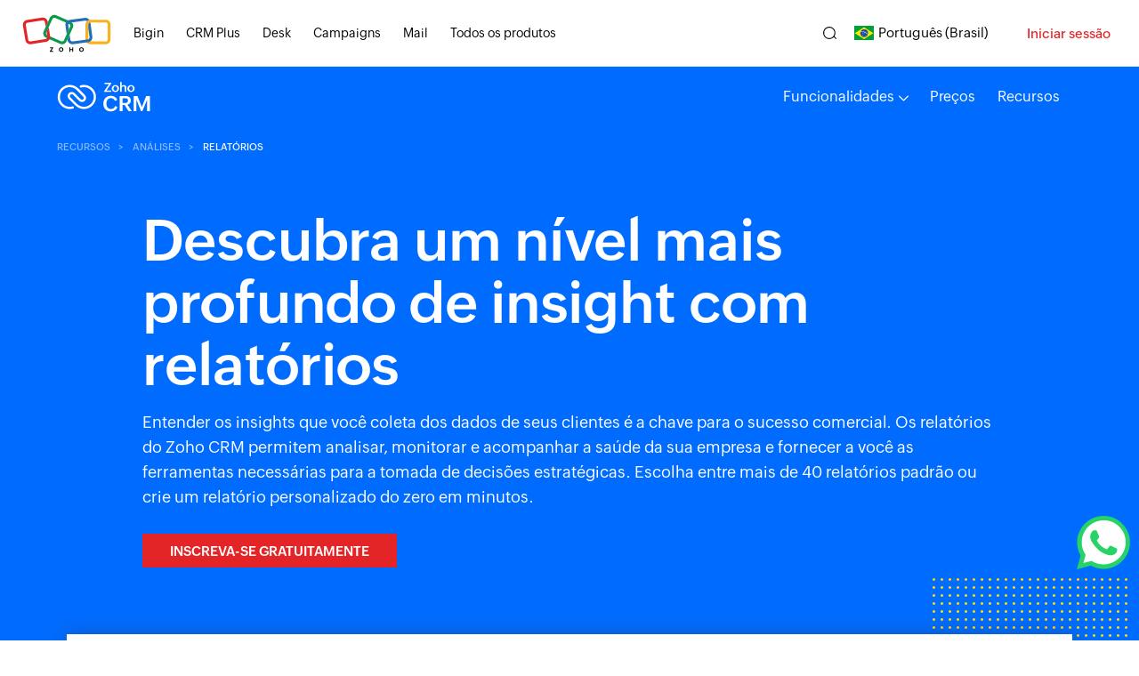

--- FILE ---
content_type: text/html
request_url: https://www.zoho.com/pt-br/crm/reports.html?src=ftrs
body_size: 2748
content:
<!DOCTYPE html><html lang="pt-br"><head><meta charset="utf-8"><meta name="viewport" content="width=device-width, initial-scale=1.0"><link rel="preconnect" href="//www.zohowebstatic.com"><link rel="dns-prefetch" href="//www.zohowebstatic.com"><link rel="preconnect" href="https://static.zohocdn.com"><link rel="dns-prefetch" href="https://static.zohocdn.com"><link rel="preload" href="https://static.zohocdn.com/zohofonts/zohopuvi/4.0/Zoho_Puvi_Regular.woff2" as="font" type="font/woff2" crossorigin><link rel="preload" href="https://static.zohocdn.com/zohofonts/zohopuvi/4.0/Zoho_Puvi_Bold.woff2" as="font" type="font/woff2" crossorigin><link rel="preload" href="https://static.zohocdn.com/zohofonts/zohopuvi/4.0/Zoho_Puvi_Semibold.woff2" as="font" type="font/woff2" crossorigin><script src="//www.zohowebstatic.com/sites/zweb/js/common/var_init.js"></script><script src="https://www.zohowebstatic.com/sites/zweb/js/ztm/zoho.js"></script><title>Relatórios personalizáveis no CRM online | Zoho CRM</title><meta name="description" content="Detalhe as principais métricas relacionadas às suas tendências de vendas, campanhas de marketing, desempenho da equipe e muito mais. Escolha dentre mais de 40 relatórios padrão ou crie um relatório personalizado do zero em minutos."><link rel="icon" href="https://www.zohowebstatic.com/sites/zweb/images/favicon.ico" type="image/vnd.microsoft.icon"><link rel="canonical" href="https://www.zoho.com/pt-br/crm/reports.html"><meta property="og:title" content="Relatórios personalizáveis no CRM online | Zoho CRM"><meta property="og:description" content="Detalhe as principais métricas relacionadas às suas tendências de vendas, campanhas de marketing, desempenho da equipe e muito mais. Escolha dentre mais de 40 relatórios padrão ou crie um relatório personalizado do zero em minutos."><meta property="og:image" content="https://www.zohowebstatic.com/sites/zweb/images/ogimage/crm-logo.png"><meta property="og:url" content="https://www.zoho.com/pt-br/crm/reports.html"><meta property="og:site_name" content="Zoho"><meta property="og:type" content="website"><meta name="twitter:title" content="Relatórios personalizáveis no CRM online | Zoho CRM"><meta name="twitter:description" content="Detalhe as principais métricas relacionadas às suas tendências de vendas, campanhas de marketing, desempenho da equipe e muito mais. Escolha dentre mais de 40 relatórios padrão ou crie um relatório personalizado do zero em minutos."><meta name="twitter:image" content="https://www.zohowebstatic.com/sites/zweb/images/ogimage/crm-logo.png"><meta name="twitter:card" content="summary"><meta name="twitter:site" content="@zoho"><link rel="stylesheet" href="//www.zohowebstatic.com/sites/zweb/css/common/zohocustom.css"><link rel="stylesheet" href="//www.zohowebstatic.com/sites/zweb/css/template/zcrm_feature_pages.css"><link rel="stylesheet" href="//www.zohowebstatic.com/sites/zweb/css/product/crm.css"><link rel="stylesheet" href="//www.zohowebstatic.com/sites/zweb/css/translation/crm/6357.css"></head><body class="zw-page-6357 zw-product-107 zw-product-crm zw-template-zcrm_feature_pages i18n-pt-br zw-other-lang" data-prdname="crm" data-prdname-display="CRM"> <header><div class="zw-promo-top"></div><div class="zw-global-header"></div><div class="zw-product-header zwph-white"><div></div></div> </header> <main><div class="zw-template-inner"><div class="ftrs-main-sec crm-theme "><div class="Ncrm_FrstSec"><ul class="Ncrm_breadcrumb"><li><a class="Ncrm_bcLnk" href="/crm/features.html?src=reports">RECURSOS</a></li><li><a class="Ncrm_bcLnk" href="/crm/analytics.html?src=reports">ANÁLISES</a></li><li>Relatórios</li></ul><div class="Ncrm_FrstInner"><h1>Descubra um nível mais profundo de insight com relatórios</h1><p class="FrstSec_desc">Entender os insights que você coleta dos dados de seus clientes é a chave para o sucesso comercial. Os relatórios do Zoho CRM permitem analisar, monitorar e acompanhar a saúde da sua empresa e fornecer a você as ferramentas necessárias para a tomada de decisões estratégicas. Escolha entre mais de 40 relatórios padrão ou crie um relatório personalizado do zero em minutos.</p><div class="Ncrm_ctaGrp"><a class="Ncrm_cta Ncrm_signup act-btn cta-btn" data-zcqa="bannerSignup" href="/crm/signup.html?plan=enterprise&amp;src=reports">Inscreva-se gratuitamente</a></div></div></div><div class="Ncrm_summarySec"><div class="summarySec_Inner"><div class="summary_Lft"><img alt="CRM Software benefits | Zoho CRM" class="zcp_lazy zcp_loading" src="//www.zohowebstatic.com/sites/zweb/images/crm/features/features-summary-2kb.png" data-src="//www.zohowebstatic.com/sites/zweb/images/crm/features/features-summary.svg" width=" 260 " height=" 198 "></div><div class="summary_Rht"><h4 class="summary_H">É assim que podemos ajudar você</h4><ul class="summary_Lst"><li><span class="sumry_tick">Monitore métricas de vendas críticas com mais de quarenta relatórios pré-elaborados</span></li><li><span class="sumry_tick">Personalize relatórios e inclua dados de vários módulos</span></li><li><span class="sumry_tick">Visualize dados de vendas convertendo relatórios em gráficos</span></li></ul></div><span class="Ncrm_pattern"></span></div></div><section id="features-1" class="Ncrm_oneClmn"><div class="Ncrm_oneClmnInner"><div class="Ncrm_cont"><h2>Crie relatórios completos do zero</h2><p>O criador visual fácil de usar torna a geração de relatórios complexos e precisos muito fácil. Basta clicar para selecionar os módulos dos quais você deseja criar conjuntos de dados, adicionar os campos desejados em seu relatório e até obter uma visualização em tempo real do relatório antes de salvá-lo.</p></div><div class="Ncrm_img Nc_animate"><img class="zcp_lazy Ncrm_shadow zcp_loading" data-check="check_issue" data-src="//www.zohowebstatic.com/sites/zweb/images/crm/features/build-reports.svg" alt="arraste e solte o editor de relatórios com pré-visualizações dinâmicas" src="//www.zohowebstatic.com/sites/zweb/images/crm/features/build-full-fledged-reports-2kb.png" width="900" height="584"></div></div></section><section id="features-2" class="Ncrm_oneClmn"><div class="Ncrm_oneClmnInner"><div class="Ncrm_cont"><h2>Visualize oportunidades ocultas analisando profundamente seus dados</h2><p>Faça a transição de uma visão elevada de seus dados de vendas para os detalhes essenciais. Os relatórios do Zoho CRM oferecem liberdade total para organizar seus conjuntos de dados da maneira que quiser, para gerar os insights necessários para a tomada de decisões críticas de negócios.</p></div><div class="Ncrm_img Nc_animate"><img class="zcp_lazy Ncrm_shadow zcp_loading" data-check="check_issue" data-src="//www.zohowebstatic.com/sites/zweb/images/crm/features/visualize-hidden-opportunities.svg" alt="Personalização de relatório granular" src="//www.zohowebstatic.com/sites/zweb/images/crm/features/visualize-hidden-opportunities-blur.png" width="900" height="494"></div></div></section><section id="features-3" class="Ncrm_oneClmn"><div class="Ncrm_oneClmnInner"><div class="Ncrm_cont"><h2>Expanda sua perspectiva combinando relatórios</h2><p>A combinação de vários relatórios permite que você descubra insights mais profundos sobre seus dados de CRM e como eles podem impactar diretamente em suas decisões comerciais. Por exemplo, você pode combinar seus relatórios de despesas com os relatórios de negócios e analisar os custos de cada campanha comparados com o número de negócios gerados.</p></div><div class="Ncrm_img Nc_animate"><img class="zcp_lazy Ncrm_shadow zcp_loading" data-check="check_issue" data-src="//www.zohowebstatic.com/sites/zweb/images/crm/features/combining-reports.svg" alt="combine vários relatórios para obter o melhor de dois mundos" src="//www.zohowebstatic.com/sites/zweb/images/crm/features/combining-reports-2kb.png" width="901" height="714"></div></div></section><section id="features-4" class="Ncrm_oneClmn"><div class="Ncrm_oneClmnInner"><div class="Ncrm_cont"><h2>Mantenha seus relatórios organizados e acessíveis</h2><p>Use o filtro de pesquisa avançada para localizar rapidamente relatórios ou adicione-os à sua pasta Favoritos para acesso imediato. Todos os relatórios criados são organizados automaticamente em pastas como Relatórios de campanha, Relatórios de análise e Relatórios comerciais.</p></div><div class="Ncrm_img Nc_animate"><img class="zcp_lazy Ncrm_shadow zcp_loading" data-check="check_issue" data-src="//www.zohowebstatic.com/sites/zweb/images/crm/features/combine-multiple-reports.svg" alt="Mantenha seus relatórios organizados em pastas o fácil acesso" src="//www.zohowebstatic.com/sites/zweb/images/crm/features/combine-multiple-reports-2kb.png" width="900" height="510"></div></div></section><section id="features-5" class="Ncrm_twoClmn Ncrm_clear"><div class="Ncrm_twoClmnInner Lft_clmn"><div class="twoClmn_Lft"><h2>Compartilhe e programe relatórios com acesso refinado</h2><p>Compartilhe seus relatórios com controle total sobre sua visibilidade: escolha compartilhar com usuários individuais ou com grupos de usuários com base em sua função ou território. O CRM Zoho permite programar automaticamente relatórios diários, semanais, mensais ou anuais enviados a seus colegas, gerenciamento executivo e até mesmo não-usuários do Zoho CRM.</p></div><div class="twoClmn_Rht Nc_animate"><img class="zcp_lazy Ncrm_shadow zcp_loading" data-check="check_issue" data-src="//www.zohowebstatic.com/sites/zweb/images/crm/features/share-and-schedule-reports.svg" alt="programe relatórios com controle de acesso de acordo com o usuário" src="//www.zohowebstatic.com/sites/zweb/images/crm/features/share-and-schedule-reports-2kb.png" width="640" height="428"></div></div></section><section id="features-6" class="Ncrm_oneClmn"><div class="Ncrm_oneClmnInner"><div class="Ncrm_cont"><h2>Converta relatórios em painéis e visualize seus dados em segundos</h2><p>Transforme relatórios em gráficos ou tabelas sob demanda e adicione-os ao seu painel personalizado. É possível converter seus relatórios em colunas, rosquinhas, torta, barra, linha, tabela, funil, área e gráficos de mapa de calor com o clique de um botão.</p></div><div class="Ncrm_img Nc_animate"><img class="zcp_lazy 0 zcp_loading" data-check="check_issue" data-src="//www.zohowebstatic.com/sites/zweb/images/crm/features/customize-dashboard.svg" alt="Converta relatórios em painéis em qualquer lugar" src="//www.zohowebstatic.com/sites/zweb/images/crm/features/customize-dashboard-2kb.png" width="900" height="558"></div></div></section><section id="features-7" class="Ncrm_oneClmn"><div class="Ncrm_oneClmnInner"><div class="Ncrm_cont"><h2>Tenha uma visão completa de seus gastos com o AdWords</h2><p>Veja quais de suas campanhas do Google AdWords estão oferecendo o maior ROI com nossos relatórios dedicados do Google AdWords no Zoho CRM. Aprofunde-se nos detalhes de desempenho de sua equipe de vendas executando relatórios de chamadas ou de atividades. Os relatórios de visitantes ajudam a entender os clientes com meio de dados detalhados sobre os contatos que visitam seu website.</p><a class="Ncrm_more" href="/crm/google-ads/?src=reports">Saiba mais</a></div><div class="Ncrm_img Nc_animate"><img class="zcp_lazy Ncrm_shadow zcp_loading" data-check="check_issue" data-src="//www.zohowebstatic.com/sites/zweb/images/crm/features/drill-down-reports.gif" alt="Detalhe os relatórios" src="//www.zohowebstatic.com/sites/zweb/images/crm/features/drill-down-reports-2kb.jpg" width="1189" height="636"></div></div></section><section id="features-8" class="Ncrm_oneClmn"><div class="Ncrm_oneClmnInner"><div class="Ncrm_cont"><h2>Eleve seus números para o próximo nível com o Advanced CRM Analytics</h2><p>A Análise avançada de CRM, desenvolvida pelo Zoho Analytics, permite que o analista que existe em você conecte dados de qualquer fonte e crie relatórios e; painéis eficientes. Permita que as equipes de vendas e marketing tomem decisões melhores e orientadas por dados e aumentem seus lucros.</p><a class="Ncrm_more" href="/crm/advanced-crm-analytics.html?src=reports">Saiba mais</a></div><div class="Ncrm_img Nc_animate"><img class="zcp_lazy Ncrm_shadow zcp_loading" data-check="check_issue" data-src="//www.zohowebstatic.com/sites/zweb/images/crm/features/advanced-analytics.svg" alt="Análises e painéis de CRM avançados" src="//www.zohowebstatic.com/sites/zweb/images/crm/features/advanced-analytics-2kb.png" width="900" height="538"></div></div></section><div class="Ncrm_lstSec"><div class="Ncrm_lstInner"><h2>Mais de 40 relatórios integrados para um rápido insight</h2><div class="Ncrm_list"><div><h4>Relatórios de vendas</h4><ul><li>Relatório de desempenho do vendedor</li><li>Fechamento de negócios neste mês</li><li>Pipeline por estágio e probabilidade</li><li>Receita neste mês</li></ul></div><div><h4>Relatórios de marketing</h4><ul><li>Duração do ciclo de vendas pela fonte do lead</li><li>Receita de campanhas</li><li>Clientes potenciais que visitaram seu site</li><li>Clientes potenciais por palavra-chave</li><li>Negócios fechados a partir de clientes potenciais de campanhas do Google AdWords</li></ul></div><div><h4>Relatórios de atividade</h4><ul><li>Chats ao vivo atendidos neste mês</li><li>Check-ins por vendedor</li><li>Conversão de leads por proprietário</li></ul></div></div></div></div><section class="Ncrm_relateSec"><span class="relate_sec">Recursos relacionados</span><div class="Ncrm_NavSec"><div class="NavSec_Inner"><ul class="Ncrm_NavGrp"><li><div><a class="Ncrm_more" href="charts.html?src=reports"><h5>Gráficos</h5></a></div></li><li><div><a class="Ncrm_more" href="kpi.html?src=reports"><h5>KPI</h5></a></div></li><li><div><a class="Ncrm_more" href="comparator.html?src=reports"><h5>Comparador</h5></a></div></li><li><div><a class="Ncrm_more" href="funnels.html?src=reports"><h5>Funis</h5></a></div></li><li><div><a class="Ncrm_more" href="target-meters.html?src=reports"><h5>Medidores de metas</h5></a></div></li><li><div><a class="Ncrm_more" href="analytics-capabilities.html?src=reports"><h5>Funções</h5></a></div></li></ul></div></div></section></div></div> </main> <footer><div class="zw-product-footer"></div><div class="zw-global-footer"></div><div class="zw-only-copyright"></div><div class="zw-promo-bottom"></div> </footer> <aside><div class="zw-other-info"></div> </aside><script src="//www.zohowebstatic.com/sites/zweb/js/language/t/pt-br.js"></script><script src="//www.zohowebstatic.com/sites/zweb/js/common/zcms.js"></script><script src="//www.zohowebstatic.com/sites/zweb/js/common/lyte-lazyload.js"></script><script src="//www.zohowebstatic.com/sites/zweb/js/common/zohocustom.js"></script><script src="//www.zohowebstatic.com/sites/zweb/js/template/zcrm_feature_pages.js"></script><script src="//www.zohowebstatic.com/sites/zweb/js/product/crm.js"></script></body></html>

--- FILE ---
content_type: text/html
request_url: https://www.zoho.com/pt-br/crm/product-menu/?zredirect=f
body_size: 1561
content:
<!DOCTYPE HTML>
<html lang="pt-br"><head><meta charset="utf-8"><meta name="robots" content="nofollow, noindex"></head><body><section id="block-system-main" class="block block-system clearfix"><div class="alternate-menu-container"><div class="alternate-menu"><span class="page-url">crm/enterprise/</span><span class="menu-url">crm/product-menu/index1.html</span></div><div class="alternate-menu"><span class="page-url">crm/developer/</span><span class="menu-url">crm/product-menu/index2.html</span></div></div><ul class="menu nav"><li class="leaf first zmenu-features expanded dropdown"><a href="/crm/features.html" data-zcqa="cmn-ftrs-tab">Funcionalidades<span class="caret"></span></a><ul class="dropdown-menu"><li class="sub-level"><a href="/crm/sales-force-automation.html?src=dd" data-zcqa="menu_ftrs_btn">Automa&ccedil;&atilde;o da for&ccedil;a de vendas</a><ul class="sub-dropdown"><li><a href="/crm/lead-management.html?src=dd">Gerenciamento de leads</a></li><li><a href="/crm/deal-management.html?src=dd">Gerenciamento de negocia&ccedil;&otilde;es</a></li><li><a href="/crm/contact-management.html?src=dd">Gerenciamento de contatos</a></li><li><a href="/crm/account-management.html?src=dd">Gerenciamento de contas</a></li><li><a href="/crm/workflow-rules.html?src=dd">Automa&ccedil;&atilde;o do fluxo de trabalho</a></li></ul></li><li class="sub-level nodrop" data-showonlylang="en"><a href="/crm/commandcenter/?src=dd">Orquestra&ccedil;&atilde;o da jornada</a></li><li class="sub-level"><a href="/crm/process-management.html?src=dd">Gerenciamento de processos</a><ul class="sub-dropdown"><li><a href="/crm/blueprint.html?src=dd">Blueprint</a></li><li><a href="/crm/process-management.html?src=ddaprvl-prcs">Processo de aprova&ccedil;&atilde;o</a></li><li><a href="/crm/lead-scoring.html?src=dd">Regras de pontua&ccedil;&atilde;o</a></li><li><a href="/crm/process-management.html?src=ddasnmt-rls">Regras de atribui&ccedil;&atilde;o</a></li><li><a href="/crm/process-management.html?src=ddescl-rls">Regras de escalonamento</a></li><li data-showonlylang="en"><a href="/crm/process-management.html?src=ddrev-prcs">Processo de revis&atilde;o</a></li><li><a href="/crm/process-management.html?src=ddval-rls">Regras de valida&ccedil;&atilde;o</a></li><li><a href="/crm/process-management.html?src=ddemail-pars">Analisador de e-mails</a></li><li><a href="/crm/page-layouts.html?src=dd">Layouts com v&aacute;rias p&aacute;ginas</a></li></ul></li><li class="sub-level"><a href="/crm/omnichannel.html?src=dd">Omnicanal</a><ul class="sub-dropdown"><li><a href="/crm/email.html?src=dd">E-mail</a></li><li><a href="/crm/telephony.html?src=dd">Telefonia</a></li><li><a href="/crm/social.html?src=dd">M&iacute;dias sociais</a></li><li><a href="/crm/visitor-tracking.html?src=dd">Chat ao vivo</a></li><li><a href="/crm/portals.html?src=dd">Portais de autoatendimento</a></li><li><a href="/crm/omnichannel.html?src=ddweb-cnfr">Confer&ecirc;ncias pela Web</a></li><li><a href="/crm/salessignals.html?src=dd">Notifica&ccedil;&otilde;es em tempo real</a></li></ul></li><li class="sub-level"><a href="/crm/analytics.html?src=dd">An&aacute;lises</a><ul class="sub-dropdown"><li><a href="/crm/reports.html?src=dd">Relat&oacute;rios</a></li><li><a href="/crm/charts.html?src=dd">Gr&aacute;ficos</a></li><li><a href="/crm/zia-insights.html?src=dd">Anomalia</a></li><li data-showonlylang="en"><a href="/crm/cohort-analysis.html?src=dd">Coortes</a></li><li data-showonlylang="en"><a href="/crm/quadrant-analysis.html?src=dd">Quadrantes</a></li><li><a href="/crm/kpi.html?src=dd">KPI</a></li><li><a href="/crm/comparator.html?src=dd">Comparador</a></li><li><a href="/crm/funnels.html?src=dd">Funis</a></li><li><a href="/crm/target-meters.html?src=dd">Medidores de metas</a></li><li><a href="/crm/analytics-capabilities.html?src=dd">Fun&ccedil;&otilde;es</a></li></ul></li><li class="sub-level"><a href="/crm/sales-enablement.html?src=dd">Capacita&ccedil;&atilde;o de vendas</a><ul class="sub-dropdown"><li><a href="/crm/finance-suite-integration.html?src=dd">Cota&ccedil;&otilde;es e finan&ccedil;as</a></li><li><a href="/crm/portals.html?src=dd">Portais</a></li><li data-showonlylang="en"><a href="/crm/wizards.html?src=dd">Assistentes</a></li><li><a href="/crm/calendar.html?src=dd">Calend&aacute;rio</a></li><li><a href="/crm/g-suite-office-365-integration.html?src=dd">Integra&ccedil;&atilde;o com G Suite e Office 365</a></li><li><a href="/crm/document-library.html?src=dd">Biblioteca de documentos</a></li><li><a href="/crm/mobile-app.html?src=dd">Vendas em qualquer lugar</a></li><li><a href="/crm/partner-relationship-management.html?src=dd">Gerenciamento de relacionamento com parceiros</a></li></ul></li><li class="sub-level"><a href="/crm/performance-management.html?src=dd">Gerenciamento de desempenho</a><ul class="sub-dropdown"><li><a href="/crm/forecasting.html?src=dd">Previs&atilde;o de vendas</a></li><li><a href="/crm/territory-management.html?src=dd">Gerenciamento de territ&oacute;rios</a></li><li><a href="/crm/prediction.html?src=dd">Previs&atilde;o por IA</a></li><li data-showonlylang="en"><a href="/crm/motivator.html?src=dd">Motivador</a></li></ul></li><li class="sub-level"><a href="/crm/zia.html?src=dd">Vendas preditivas</a><ul class="sub-dropdown"><li><a href="/crm/prediction.html?src=predictive-sales">Previs&atilde;o de leads e de neg&oacute;cios</a></li><li><a href="/crm/zia-voice.html?src=dd">Assistente de voz</a></li><li><a href="/crm/zia-insights.html?src=dd">Detec&ccedil;&atilde;o de anomalias</a></li><li data-showonlylang="en"><a href="/crm/zia.html?src=ddemail-sentmnt">Zia para e-mails</a></li><li><a href="/crm/best-time-to-contact.html?src=dd">Melhor momento para entrar em contato</a></li><li data-showonlylang="en"><a href="/crm/zia-recommendation.html?src=dd">Recomenda&ccedil;&otilde;es</a></li><li data-showonlylang="en"><a href="/crm/prediction-builder.html?src=dd">Criador de previs&otilde;es</a></li><li data-showonlylang="en"><a href="/crm/zia.html?src=ddcamptr-alert">Alerta do concorrente</a></li><li><a href="/crm/data-enrichment.html?src=dd">Enriquecimento de dados</a></li><li><a href="/crm/intelligent-automation.html?src=dd">Automa&ccedil;&atilde;o inteligente</a></li><li data-showonlylang="en"><a href="/crm/zia.html?src=ddasign-suges">Zia &ndash; Sugest&atilde;o de atribui&ccedil;&atilde;o</a></li><li data-showonlylang="en"><a href="/crm/zia.html?src=ddwrflw-suges">Zia &ndash; Sugest&atilde;o de fluxo de trabalho</a></li><li data-showonlylang="en"><a href="/crm/zia.html?src=ddzia-vsn">Zia Vision</a></li></ul></li><li class="sub-level"><a href="/crm/customization.html?src=dd">Personaliza&ccedil;&atilde;o</a><ul class="sub-dropdown"><li><a href="/crm/page-layouts.html?src=dd">Layout de p&aacute;gina</a></li><li><a href="/crm/custom-components.html?src=dd">Componentes personalizados</a></li><li><a href="/crm/views-filters.html?src=dd">Visualiza&ccedil;&otilde;es e filtros</a></li><li><a href="/crm/customization.html?src=ddsubfrm">Subformul&aacute;rios</a></li><li><a href="/crm/customization.html?src=ddmulti-curncy">Moedas e tradu&ccedil;&otilde;es</a></li></ul></li><li class="sub-level"><a href="/crm/marketing-automation.html?src=dd">Automa&ccedil;&atilde;o de marketing</a><ul class="sub-dropdown"><li><a href="/crm/customer-segmentation.html?src=dd">Segmenta&ccedil;&atilde;o de clientes</a></li><li><a href="/crm/lead-nurturing.html?src=dd">Cultivo de leads</a></li><li data-showonlylang="en"><a href="/crm/marketing-attribution.html?src=dd">Atribui&ccedil;&atilde;o de marketing</a></li><li><a href="/crm/google-ads/?src=dd">Integra&ccedil;&atilde;o com o Google Ads</a></li><li><a href="/crm/event-management.html?src=dd">Gerenciamento de eventos</a></li></ul></li><li class="sub-level"><a href="/crm/team-collaboration.html?src=dd">Colabora&ccedil;&atilde;o em equipe</a><ul class="sub-dropdown"><li><a href="/crm/feeds.html?src=dd">Feeds</a></li><li><a href="/crm/chat.html?src=dd">Chat</a></li><li><a href="/crm/notes.html?src=dd">Notas</a></li><li><a href="/crm/team-collaboration.html?src=ddtags">Marca&ccedil;&otilde;es</a></li><li><a href="/crm/team-collaboration.html?src=ddgrps">Grupos</a></li><li><a href="/crm/project-management.html?src=dd">Gerenciamento de projetos</a></li></ul></li><li class="sub-level nodrop"><a href="/crm/remote/?src=dd">Trabalho remoto</a></li><li class="sub-level"><a href="/crm/mobile/?src=dd">Dispositivos m&oacute;veis</a><ul class="sub-dropdown"><li><a href="/crm/mobile-app.html?src=dd">Aplicativo de CRM para dispositivos m&oacute;veis</a></li><li><a href="/crm/card-scanner.html?src=dd">Digitalizador de cart&atilde;o de visita</a></li><li><a href="/crm/mobile/analytics-mobile.html?src=dd">Analytics para dispositivos m&oacute;veis</a></li></ul></li><li class="sub-level"><a href="/crm/data-security.html?src=dd">Seguran&ccedil;a</a><ul class="sub-dropdown"><li><a href="/crm/role-based-security.html?src=dd">Fun&ccedil;&otilde;es, perfis e equipes</a></li><li><a href="/crm/data-security.html?src=dd">Seguran&ccedil;a dos dados</a></li><li><a href="/crm/gdpr/?src=dd">Conformidade</a></li></ul></li><li class="sub-level"><a href="/crm/developer/?src=dd" target="_blank" rel="noopener">Plataforma de desenvolvimento</a><ul class="sub-dropdown"><li><li><a href="/crm/developer/api.html?src=dd" target="_blank" rel="noopener">APIs do desenvolvedor</a></li><li><a href="/crm/developer/widgets.html?src=dd" target="_blank" rel="noopener">Widgets</a></li><li><a href="/crm/developer/sandbox.html?src=dd" target="_blank" rel="noopener">&Aacute;rea restrita</a></li><li><a href="/crm/developer/functions.html?src=dd" target="_blank" rel="noopener">Fun&ccedil;&otilde;es Deluge</a></li><li><a href="/crm/developer/mobile-web-sdk.html?src=dd" target="_blank" rel="noopener">SDKs para a Web</a></li><li><a href="/crm/developer/mobile-web-sdk.html?src=dd" target="_blank" rel="noopener">SDKs para dispositivos m&oacute;veis</a></li><li><a href="/crm/developer/developer-edition.html?src=dd" target="_blank" rel="noopener">Edi&ccedil;&atilde;o para desenvolvedores</a></li></ul></li><li><a href="/crm/features.html">Ver todos as funcionalidades</a></li></ul></li><li class="leaf zmenu-pricing"><a href="/crm/zohocrm-pricing.html" data-zcqa="cmn-pricing-tab">Pre&ccedil;os</a></li><li class="leaf zmenu-resources"><a href="/crm/resources/" data-samelang="fr">Recursos</a></li><li class="featured-apps-part"><div class="mobile-menu-moreprd moreprd-nonloggedin"><a href="/">Todos os produtos da Zoho</a></div></li></ul></section></body></html>


--- FILE ---
content_type: text/css
request_url: https://www.zohowebstatic.com/sites/zweb/css/template/zcrm_feature_pages.css
body_size: 5630
content:
main{margin-top:-82px}body{font:16px/1.6 var(--zf-primary-regular);color:#000;text-rendering:optimizeLegibility;-webkit-font-smoothing:antialiased;-moz-osx-font-smoothing:grayscale;overflow-x:hidden}ul,ol{list-style-type:none}img,object,video,picture,source{max-width:100%}video{-webkit-mask-image:-webkit-radial-gradient(white,black);-webkit-backface-visibility:hidden;-moz-backface-visibility:hidden}.crm-theme h1{font:64px / 1.1 var(--zf-primary-semibold);width:100%}.crm-theme h2{font:48px/1.1 var(--zf-primary-medium)}.crm-theme h3{font:36px/1.1 var(--zf-primary-medium)}.crm-theme h4{font:28px / 1.4 var(--zf-primary-medium);margin-bottom:15px}.crm-theme .sumry_tick{font:18px / 1.6 var(--zf-primary-medium)}.crm-theme .Ncrm_cta{font:15px/1.2 var(--zf-primary-semibold)}.crm-theme .Ncrm_breadcrumb li{font:11px/1.2 var(--zf-primary-medium)}h1{font:54px/1.1 var(--zf-primary-extrabold);margin-bottom:15px;width:90%}h2{font:46px/1 var(--zf-primary-bold);margin-bottom:15px}h3{font:40px/1.1 var(--zf-primary-extrabold);margin-bottom:15px}h4{font:23px/1.3 var(--zf-primary-bold);margin-bottom:15px}h5{font:18px/1.2 var(--zf-primary-bold);margin-bottom:5px}p{font:18px/1.6 var(--zf-primary-regular);margin-bottom:12px;color:#222}a{text-decoration:none}.Ncrm_clear:after{clear:both;content:"";display:table}.Ncrm_shadow{-webkit-box-shadow:0 10px 6px -6px rgba(119,119,119,0.4);-moz-box-shadow:0 10px 6px -6px rgba(119,119,119,0.4);box-shadow:0 10px 15px -6px rgba(119,119,119,0.4);border-radius:5px}.Ncrm_main{overflow-x:hidden}.Nc_animate,.Nc_animated{transition:all ease-out .7s}.Ncrm_img.Nc_animate{transform:translateY(60px);opacity:.5}.L_model2Clmn .Nc_animate,.Rht_clmn .Nc_animate{transform:translateX(60px);opacity:.5}.R_model2Clmn .Nc_animate,.Lft_clmn .Nc_animate{transform:translateX(-60px);opacity:.5}.Ncrm_breadcrumb{list-style-type:none;max-width:1280px;margin:0 auto;width:90%;padding:90px 0 0}.Ncrm_breadcrumb li{display:inline-block;margin:0 25px 0 0;font:11px/1.2 var(--zf-primary-semibold);color:#fff;text-transform:uppercase;position:relative;z-index:2}.Ncrm_bcLnk{color:#8cbaff;position:relative;display:inline-block}.Ncrm_bcLnk:before{content:">";position:absolute;right:-15px;display:inline-block}.Ncrm_bcLnk:after{content:'';display:block;position:absolute;left:auto;right:0;bottom:-4px;height:1px;width:0;background:#fff;transition:all .3s linear}.Ncrm_bcLnk:hover:after{width:100%;left:0;right:auto;transition:all .2s linear}.Ncrm_FrstSec{background:#006cff;color:#fff}.Ncrm_FrstInner{max-width:960px;text-align:left;margin:0 auto;width:90%;padding:60px 0 240px}.FrstSec_desc{color:#fff}.Ncrm_ctaGrp{padding:15px 0 0;display:block}.Ncrm_cta{color:#fff;text-transform:uppercase;padding:10px 40px;text-align:center;display:inline-block;text-decoration:none;font:15px/1.2 var(--zf-primary-semibold);margin-right:25px}.umain .Ncrm_cta.Ncrm_access,picture,source{display:inline-block}.Ncrm_Sales{background:transparent;border:1px solid #fff;margin-left:25px}.Ncrm_vidShow{position:relative;color:#fff;padding:7px 0 7px 35px;display:inline-block;text-decoration:none;margin-right:25px;font:17px/1.2 var(--zf-primary-semibold)}.Ncrm_play{position:absolute;top:5px;left:0;width:25px;height:25px;border-radius:50%;display:inline-block;background:#fff}.Ncrm_play:after{content:"";position:absolute;top:12px;left:14px;background:url('//www.zohowebstatic.com/sites/zweb/images/crm/features/crm-subfeatures-sprite.svg') no-repeat -184px -20px;width:8px;height:10px;display:inline-block;transform:translate(-50%,-50%)}.Ncrm_summarySec{width:100%;position:relative;z-index:4;margin:-165px 0 60px}.summarySec_Inner{position:relative;max-width:1050px;margin:0 auto;background:#fff;padding:40px;display:table;width:90%;-webkit-box-shadow:1px 1px 20px rgba(51,51,51,0.35);box-shadow:1px 1px 20px rgba(51,51,51,0.35);box-sizing:border-box}.crm-theme .summary_Lft{width:32%;padding-right:30px}.crm-theme .summary_Lst li:nth-child(odd){margin-right:25px}.summary_Lft{width:34%;display:table-cell;vertical-align:middle;padding-right:70px}.desk-theme .summary_Lft{width:30%;display:table-cell;vertical-align:middle;padding-right:70px}.sumry-empty .Ncrm_FrstInner{padding-bottom:120px}.sumry-empty #features-1>div{padding-top:120px}.crm-theme .summary_Rht{width:68%}.summary_Rht{width:66%;display:table-cell;vertical-align:middle}.desk-theme .summary_Rht{width:70%;display:table-cell;vertical-align:middle}.summary_Lst li{position:relative;width:48%;display:inline-block;vertical-align:middle;font:18px/1.4 var(--zf-primary-semibold);padding:12px 20px 12px 45px;box-sizing:border-box}.summary_Lst li:after{position:absolute;background:#ccc;background:-moz-linear-gradient(left,#fff 0,#ccc 29%,#ccc 75%,#fff 100%);background:-webkit-linear-gradient(left,#fff 0,#ccc 29%,#ccc 75%,#fff 100%);background:linear-gradient(to right,#fff 0,#ccc 30%,#ccc 70%,#fff 100%);width:100%;height:1px;content:"";left:0;bottom:0}ul.summary_Lst.even-points li:nth-last-child(-n+2)::after{height:0}ul.summary_Lst.odd-points li:last-child::after{height:0}.sumry_tick{position:relative;font:18px/1.4 var(--zf-primary-semibold)}.crm-theme .sumry_tick:after{background-position:-14px -92px;width:26px;height:26px}.sumry_tick:after{content:"";position:absolute;display:inline-block;background:url('//www.zohowebstatic.com/sites/zweb/images/crm/features/crm-subfeatures-sprite.svg') no-repeat -1px -12px;width:26px;height:26px;top:0;left:-45px}.desk-theme .sumry_tick:after{content:"";position:absolute;display:inline-block;background:url(//www.zohowebstatic.com/sites/zweb/images/desk/features/desk-subfeature-sprite.svg) no-repeat -25px -18px;width:28px;height:28px;top:0;left:-45px;background-size:777px auto}.Ncrm_pattern{position:absolute;content:"";width:220px;height:230px;top:-63px;right:-63px;background:url('//www.zohowebstatic.com/sites/zweb/images/crm/features/zcrm_pattern_circle.svg') repeat 0 0;z-index:-1}.desk-theme .Ncrm_pattern{position:absolute;width:428px;height:239px;top:-74px;right:-85px;background:url(//www.zohowebstatic.com/sites/zweb/images/desk/features/desk-subfeature-sprite.svg) repeat 0 0;background-repeat:no-repeat;background-position:-97px -19px;z-index:-1;background-size:777px auto}.L_STRSec .STR_pattern{top:inherit;bottom:-55px;left:0}.R_STRSec .STR_pattern{top:inherit;bottom:-55px;left:inherit;right:0}.Ncrm_oneClmnInner{max-width:900px;margin:0 auto;text-align:center;width:90%;padding:60px 0}.crm-theme .Ncrm_more{font:16px/1.6 var(--zf-primary-medium)}.Ncrm_more{display:inline-block;position:relative;text-decoration:none;color:#006cff;font:16px/1.6 var(--zf-primary-semibold);padding-right:5px}.desk-theme .Ncrm_more{color:#089949}.desk-theme .Ncrm_FrstSec .Ncrm_more{color:#d8ae52}.desk-theme .Ncrm_FrstSec .Ncrm_more:after{display:none}.desk-theme .Ncrm_more:after{background:url('//www.zohowebstatic.com/sites/zweb/images/crm/features/crm-subfeatures-sprite.svg') no-repeat -34px -36px}.Ncrm_more:after{content:'';position:absolute;right:-15px;top:8px;display:inline-block;background:url('//www.zohowebstatic.com/sites/zweb/images/crm/features/crm-subfeatures-sprite.svg') no-repeat -34px -20px;width:15px;height:11px;transition:all ease .3s}.Ncrm_more:hover:after{transform:translateX(4px)}.Ncrm_cont{max-width:96%;margin:0 auto}.Ncrm_img{margin:40px auto 0}.Ncrm_twoClmnInner{padding:60px 0;max-width:1245px;width:90%;display:-webkit-box;display:-ms-flexbox;display:flex;-webkit-box-orient:horizontal;-webkit-box-direction:normal;-ms-flex-direction:row;flex-direction:row;-webkit-box-align:center;-ms-flex-align:center;align-items:center}.twoClmn_Lft{width:42%;text-align:left}.twoClmn_Rht{width:52%}.Rht_clmn .twoClmn_Lft{padding-right:6%}.Rht_clmn .twoClmn_Rht{margin-left:7%}.Lft_clmn .twoClmn_Lft{padding-left:6%}.Lft_clmn .twoClmn_Rht{margin-right:7%}.Ncrm_2Clmn,.Ncrm_twoClmn{width:100%;position:relative;overflow-x:hidden}.Ncrm_2ClmnInner{max-width:1050px;margin:0 auto;display:-webkit-box;display:-ms-flexbox;display:flex;-webkit-box-orient:horizontal;-webkit-box-direction:normal;-ms-flex-direction:row;flex-direction:row;-webkit-box-align:center;-ms-flex-align:center;align-items:center;padding:60px 0;width:90%}.Lft_2Clmn{width:53%}.Rht_2Clmn{width:47%}.L_model2Clmn .Lft_2Clmn,.R_model2Clmn .Rht_2Clmn{padding-right:5%}.L_model2Clmn .Rht_2Clmn,.R_model2Clmn .Lft_2Clmn{padding-left:5%}.Ncrm_STRSec{background:#000;width:100%;color:#fff;margin:60px 0}.Ncrm_Dark .Ncrm_more:after{background-position:-55px -20px}.STRSec_Inner{max-width:1320px;display:-webkit-box;display:-ms-flexbox;display:flex;-webkit-box-orient:horizontal;-webkit-box-direction:normal;-ms-flex-direction:row;flex-direction:row;-webkit-box-align:center;-ms-flex-align:center;align-items:center;text-align:left;padding:120px 0}.Ncrm_STRSec h2{color:#ffda00}.Ncrm_STRSec .Ncrm_more,.Ncrm_bcLnk:hover,.Ncrm_Dark p{color:#fff}.STRSec_Lft{width:44%}.STRSec_Rht{width:56%;position:relative;z-index:4}.STRSec_Inner.R_STRSec,.Ncrm_twoClmnInner.Lft_clmn,.Ncrm_2ClmnInner.R_model2Clmn{-webkit-box-orient:horizontal;-webkit-box-direction:reverse;-ms-flex-direction:row-reverse;flex-direction:row-reverse}.L_STRSec .STRSec_Lft,.R_STRSec .STRSec_Rht{padding-right:7%}.L_STRSec .STRSec_Rht,.R_STRSec .STRSec_Lft{padding-left:7%}.Ncrm_CTASec,.Ncrm_oneClmn{background:#fff;width:100%}.CTASec_Inner{max-width:1000px;margin:0 auto;text-align:left;padding:60px 0;display:table;table-layout:fixed;width:96%}.CTASec_Lft,.CTASec_Rht{display:table-cell;width:50%;vertical-align:middle}.CTASec_Rht p{font:24px/1.2 var(--zf-primary-light);margin-bottom:5px}.CTASec_img{margin-right:50px}.Nc_wrap{white-space:nowrap}.Ncrm_relateSec{display:none;margin:60px 0 0;text-align:right}.Ncrm_NavSec{width:100%;background:#f6f7f8;background:-moz-linear-gradient(top,#f6f7f8 70%,#fefefe 100%);background:-webkit-linear-gradient(top,#f6f7f8 70%,#fefefe 100%);background:linear-gradient(to bottom,#f6f7f8 70%,#fefefe 100%);border:1px solid #c5c6c6;border-left:0;border-right:0;text-align:left}.NavSec_Inner{max-width:1220px;margin:0 auto;width:94%;position:relative}.Ncrm_NavGrp{display:table;width:100%}.Ncrm_NavGrp .Ncrm_more:after{top:6px}.Ncrm_NavGrp li{display:table-cell;width:25%;border-right:1px solid #c5c6c6}.Ncrm_NavGrp li:last-child{border-right:0}.Ncrm_NavGrp li div{padding:30px 0;max-width:65%;margin:0 auto}.Ncrm_LftNav,.Ncrm_RhtNav{position:absolute;content:"";transform:translate(-50%,-50%);width:35px;height:35px;display:inline-block;background:transparent;box-shadow:1px 1px 14px rgba(51,51,51,0.35);border-radius:50%}.Ncrm_LftNav{top:50%;left:0}.Ncrm_RhtNav{top:50%;right:-35px}.Ncrm_RhtNav:after,.Ncrm_LftNav:after{content:"";position:absolute;top:50%;left:50%;border:solid #333;border-width:2px 0 0 2px;padding:3px;transform:translate(-50%,-50%) rotate(135deg)}.i18n-ar .Ncrm_breadcrumb li{margin:0 0 0 25px}.i18n-ar .Ncrm_bcLnk:before{left:-15px;right:inherit}.i18n-ar .Ncrm_vidShow{margin:0 25px 0 0}.i18n-ar .Ncrm_play{transform:rotate(180deg);margin-left:7px}.i18n-ar .summary_Lft{padding:0 0 0 70px}.i18n-ar .Ncrm_pattern{left:-63px;right:inherit}.i18n-ar .summary_Lst li{padding:12px 45px 12px 20px}.i18n-ar .sumry_tick:after{right:-45px}.i18n-ar .L_model2Clmn .Rht_2Clmn,.i18n-ar .R_model2Clmn .Lft_2Clmn{padding:0 5% 0 0}.i18n-ar .L_model2Clmn .Lft_2Clmn,.i18n-ar .R_model2Clmn .Rht_2Clmn{padding:0 0 0 5%}.i18n-ar .Ncrm_more:after{transform:rotate(180deg);left:-15px;right:inherit}.i18n-ar .Ncrm_more:hover:after{transform:rotate(180deg) translateX(4px)}.i18n-ar .Lft_clmn .twoClmn_Lft{padding:0 6% 0 0}.i18n-ar .Lft_clmn .twoClmn_Rht{margin:0 0 0 7%}.i18n-ar .Rht_clmn .twoClmn_Lft{padding:0 0 0 6%}.i18n-ar .Rht_clmn .twoClmn_Rht{margin:0 7% 0 0}.i18n-ar .Lft_clmn,.L_STRSec,.Rht_clmn{float:right}.i18n-ar .Rht_clmn,.R_STRSec,.Lft_clmn{float:left}.i18n-ar .Ncrm_more{padding:0 0 0 5px}.i18n-ar .Ncrm_oneClmnInner h2,.i18n-ar .Ncrm_oneClmnInner p,.i18n-ar .Ncrm_cont{text-align:center}.i18n-ar .L_model2Clmn .Nc_animate,.i18n-ar .Rht_clmn .Nc_animate{transform:translateX(-60px)}.i18n-ar .R_model2Clmn .Nc_animate,.i18n-ar .Lft_clmn .Nc_animate{transform:translateX(60px)}.slick-prev,.slick-next{position:absolute;content:"";transform:translateY(-50%);width:40px;height:40px;display:inline-block;background:transparent;box-shadow:1px 1px 14px rgba(51,51,51,0.35);border-radius:50%;font-size:0;line-height:0;outline:0;border:0;z-index:1}.slick-prev{top:50%;left:-30px}.slick-next{top:50%;right:-30px}.slick-next:after,.slick-prev:after{content:"";position:absolute;top:50%;left:50%;border:solid #333;border-width:2px 0 0 2px;padding:3px;transform:translate(-50%,-50%) rotate(135deg);bottom:unset;right:unset;background:unset;width:0;height:0}.slick-prev:after,.Ncrm_LftNav:after{transform:translate(-50%,-50%) rotate(-45deg)}.slick-slide{display:none;float:left;height:100%}.slick-initialized .slick-slide{display:block}.slick-list,.slick-slider,.slick-track{position:relative;display:block}.slick-slider .slick-list,.slick-slider .slick-track{-webkit-transform:translate3d(0,0,0);-moz-transform:translate3d(0,0,0);-ms-transform:translate3d(0,0,0);-o-transform:translate3d(0,0,0);transform:translate3d(0,0,0)}.slick-dotted.slick-slider{margin-bottom:0}.slick-track{top:0;left:0}.slick-track:after,.slick-track:before{display:table;content:''}.slick-list{overflow:hidden;margin:0;padding:0}.slick-dots{display:none !important}.slick-next:before,.slick-prev:before,.Ncrm_cta.Ncrm_access .umain .Ncrm_cta.Ncrm_Sales,.other-lang .Ncrm_relateSec,.summary_H{display:none}.slick-next:hover:after,.slick-prev:hover:after{background:transparent}.ncrm_line_hide:before{content:'';position:absolute;right:0;height:100%;width:1px;background:linear-gradient(to bottom,#f6f7f8 70%,#fefefe 100%);top:0}.ncrm_line_hide:after{content:'';position:absolute;left:0;height:100%;width:1px;background:linear-gradient(to bottom,#f6f7f8 70%,#fefefe 100%);top:0}.Ncrm_main .NavSec_Inner{max-width:100%;width:90%}.Ncrm_NavGrp li.slick-slide>div{padding:20px 0}.relate_sec{position:relative;cursor:pointer;background:#34394a;color:#fff;padding:6px 25px;text-align:center;display:inline-block}.relate_sec:after{content:'';position:absolute;top:14px;left:8px;background:url(//www.zohowebstatic.com/sites/zweb/images/crm/features/crm-subfeatures-sprite.svg) no-repeat -182px -35px;width:11px;height:9px}.relate_sec.open:after{content:'';background-position:-197px -35px}.desk-theme .Ncrm_FrstSec{background:#0b5b42}.desk-theme .Ncrm_bcLnk{color:#caffd0}.desk-theme .ftr-hdr{color:#0b5b42}.desk-theme .footer-sec .Ncrm_Sales{border:1px solid #000;color:#000}.desk-theme .ftrs-list{display:flex;flex-wrap:wrap;justify-content:center}.desk-theme .ftrs-list li{position:relative;padding:0 30px 10px}.desk-theme .ftrs-list li:last-child{padding-right:0}.desk-theme .ftrs-list li:after{content:'';position:absolute;display:inline-block;background:url(//www.zohowebstatic.com/sites/zweb/images/desk/features/desk-subfeature-sprite.svg) no-repeat -29px -56px;width:20px;height:14px;top:6px;left:0;background-size:777px auto}.desk-theme .Ncrm_cta{border-radius:12px;margin-right:0}.desk-theme .bottom-sec{padding:0 0 140px;text-align:center;max-width:900px;margin:0 auto;width:100%}.desk-theme .bottom-sec .inner-hdr{font:48px/1.1 var(--zf-primary-extrabold);padding-bottom:20px;letter-spacing:-1.2px;color:#0b5b42;margin:0}.desk-theme .btm-ftrs-lst{display:flex;justify-content:center;padding:0 0 55px}.desk-theme .btm-ftrs-lst li{position:relative;padding-left:35px;text-align:left;margin-right:30px;font-size:24px;font-family:var(--zf-primary-regular)}.desk-theme .btm-ftrs-lst li:last-child{margin:0}.desk-theme .btm-ftrs-lst li:after{content:'';position:absolute;left:-4px;top:6px;background-position:-30px -29px;width:35px;height:26px}.desk-theme .btm-ftrs-lst li:after{background-image:url(//www.zohowebstatic.com/sites/zweb/images/desk/zd-f-email-sprite.svg);display:inline-block}.desk-theme .btns-sec{display:flex;justify-content:center}.desk-theme .btns-sec a{min-width:300px;margin:0;border-radius:16px;text-align:center;padding:10px 25px 10px 20px;display:flex;align-items:center;justify-content:center;font-size:18px}.desk-theme .btns-sec a.cmpr-btn{margin-left:30px;border:1px solid #000;background-color:#fff;color:#000;text-transform:uppercase;font-family:var(--zf-primary-semibold)}.desk-theme .btns-sec .act-btn.arw_lnk span{margin-top:0}.desk-theme .btns-sec .cmpr-btn.arw_lnk span{background:#000;margin:0 0 0 7px}.desk-theme .btns-sec .cmpr-btn.arw_lnk span:before{border-color:#000}.desk-theme .arw_lnk span{background:#d8ae52;width:12px;height:2px;position:relative;display:inline-block;vertical-align:middle;margin:-2px 0 0 7px;transition:all ease .35s}.desk-theme .btns-sec .cmpr-btn.arw_lnk span{background:#000;margin:0 0 0 7px}.desk-theme .arw_lnk span:before{content:'';position:absolute;width:8px;height:8px;border:2px solid #d8ae52;transform:rotate(-45deg);border-left:0;border-top:0;top:-3px;right:0}.desk-theme .btns-sec .cmpr-btn.arw_lnk span:before{border-color:#000}.desk-theme .arw_lnk:hover span{transform:translateX(4px);-webkit-transform:translateX(4px)}.desk-theme .act-btn.arw_lnk span:before{border:2px solid #fff;border-left:0;border-top:0}.desk-theme .act-btn.arw_lnk span{background:#fff}.tsti-sec{max-width:1150px;background:#fff;width:100%;padding:60px 90px 130px 70px;box-sizing:border-box !important;position:relative;margin:130px auto 0}.non-umain .tsti-sec{padding:60px 90px 55px 70px}.tsti-pra{font:32px/1.5 var(--zf-primary-medium);margin:35px 0 0}.tsti-cvrcnt{width:89%}.bg_lazy_loaded .tsti-wprcnt:before{background-image:url(//www.zohowebstatic.com/sites/zweb/images/crm/crm-subfeatures-sprite.svg)}.tsti-wprcnt:before{content:'';background-position:-81px -8px;width:48px;height:35px;position:absolute;right:-50px;top:0;transform:rotateY(180deg)}.bg_lazy_loaded.tsti-sec::after{background-image:url(//www.zohowebstatic.com/sites/zweb/images/crm/smb_repeat_circle_bg.svg)}.tsti-sec::after{content:"";position:absolute;width:360px;height:360px;left:-60px;top:-60px;background-size:15px;z-index:-1}.tsti-prdlgo{display:block;background-size:100% auto}.tsti-inrcnt{display:flex;align-items:center;padding-top:50px}.tsti-cmbcnt{padding-left:15px}.tsti-nme{font:21px/1 var(--zf-primary-medium);display:block}.tsti-dsg{font:16px/1 var(--primaryfont-regular);display:block;padding-top:10px}.tsti-usrlgo{background-size:100% auto}.tsti-sec .slick-dots li{background:#b1b1b0;border:unset !important;width:10px !important;height:10px !important;margin:0 10px}.tsti-sec .slick-dots li.slick-active{background:#454545}.tsti-sec .slick-dots{margin:50px 0 0;display:block !important}.i18n-ar .conf-main *,.i18n-ar .zc_integ_bx *,.i18n-ar .integrate-section *,.i18n-ar .Ncrm_img.Nc_animated{text-align:center}.i18n-ar .adstrp-cnt{flex-direction:row-reverse}.i18n-ar .adstrp-rgtcnt{right:-11px}.i18n-ar .adstrp-lftcnt{padding:35px 55px 40px 0}.i18n-ar .Ncrm_cta{margin-right:0;margin-left:25px}.i18n-ar .brdcrmb-cnt{float:right;margin-right:115px;margin-left:auto}.i18n-ar .brdcrmb-secn{float:right}.i18n-ar .brdcrmb-cnt-rit{float:left;margin-left:115px}.i18n-ar .brdcrmb-secn:first-child{border-left:1px solid #d1d1d1}.i18n-ar .lrn-arw.arw-prev{right:-10px;left:auto;transform:scaleX(1)}.i18n-ar .lrn-arw{right:96%;left:auto;transform:scaleX(-1)}.i18n-ar .hub-prev .brdcrmb-botm a{padding:0 10px 0 0}.i18n-ar .hub-prev span.brdcrmb-top{text-align:left}.i18n-ar .lrn-arw,.i18n-ar .hub-bakicn{display:inline-block !important}.i18n-ar .hub-lrn{padding-left:9px;padding-right:0}.zcrm-freeze-sec{position:fixed;width:100%;height:100%;background:#fff;z-index:999;top:0;display:none}.zcrm-ldng-img{position:fixed;left:0;right:0;margin:0 auto;text-align:center;width:100%;height:100%;z-index:9999;display:none}.zw-page-32873 .zcrm-freeze-sec,.zw-page-32873 .zcrm-ldng-img{display:block}.zcrm-ldng-img img{position:absolute;left:0;right:0;margin:0 auto;max-width:200px;top:50%;transform:translateY(-50%)}@media only screen and (max-width:991px){.i18n-ar .Rht_clmn .twoClmn_Rht{text-align:center}}@media only screen and (min-width:1441px){.Rht_clmn,.Lft_clmn,.R_STRSec,.L_STRSec,.i18n-ar .Rht_clmn,.i18n-ar .Lft_clmn,.i18n-ar .R_STRSec,.i18n-ar .L_STRSec{float:none;margin:0 auto}.STRSec_Inner{max-width:1245px}}@media only screen and (max-width:1320px){.Rht_clmn .twoClmn_Lft{padding-right:5%}.Rht_clmn .twoClmn_Rht{margin-left:6%}.Lft_clmn .twoClmn_Lft{padding-left:5%}.Lft_clmn .twoClmn_Rht{margin-right:6%}.Ncrm_twoClmnInner,.STRSec_Inner{width:92%}}@media only screen and (max-width:1224px){.Ncrm_pattern{display:none}.slick-next{right:-15px}.slick-prev{left:-15px}.slick-list{width:95%;margin:0 auto}}@media only screen and (max-width:1140px){.crm-theme h1{font-size:42px}.crm-theme h2{font-size:38px}h1{font-size:42px;margin-bottom:15px}h2{font-size:38px}h3{font-size:34px}.summarySec_Inner{padding:40px 30px}.summary_Lft{padding-right:50px}.Ncrm_twoClmnInner,.STRSec_Inner{width:95%}.L_STRSec .STRSec_Lft,.R_STRSec .STRSec_Rht{padding-right:6%}.L_STRSec .STRSec_Rht,.R_STRSec .STRSec_Lft{padding-left:6%}.desk-theme .bottom-sec{width:100%;padding:0 30px 100px;box-sizing:border-box}.desk-theme .bottom-sec .inner-hdr{font-size:40px;letter-spacing:inherit}.desk-theme .btm-ftrs-lst li{font-size:18px}}@media screen and (max-width:1080px){.non-umain .tsti-sec{padding:65px 90px 55px 70px}.tsti-sec{margin:0 auto;padding:65px 90px 130px 70px}.tsti-sec::before{display:none}.tsti-pra{font-size:28px}}@media only screen and (max-width:1024px){.crm-theme .summary_Lst li:nth-child(odd){margin-right:unset}.crm-theme .summary_Lft{width:40%;padding-right:70px}.crm-theme .summary_Rht{width:60%}.summary_Lft{padding-right:70px;width:40%}.summary_Lst li{width:100%;border-bottom:0}.summary_Rht{width:60%}.summary_Lst li:after{display:none}}@media only screen and (max-width:991px){.tsti-sec{padding:50px 90px 85px 50px}.non-umain .tsti-sec{padding:50px 90px 10px 50px}.sumry-empty .Ncrm_FrstInner{padding-bottom:100px}.sumry-empty #features-1>div{padding-top:100px}.crm-theme h1{font-size:36px}.crm-theme h2{font-size:32px}h1{font-size:36px;margin-bottom:15px;line-height:1.2}h2{font-size:32px}h3{font-size:28px}.Ncrm_img{margin:30px auto 0}.Ncrm_twoClmnInner,.STRSec_Inner{width:90%}.Ncrm_oneClmnInner,.Ncrm_2ClmnInner,.Ncrm_twoClmnInner,.CTASec_Inner{padding:50px 0}.Ncrm_STRSec{margin:50px 0}.STRSec_Inner{padding:100px 0}.sumry_tick:after{top:-2px}.Ncrm_2ClmnInner,.STRSec_Inner,.Ncrm_twoClmnInner{-webkit-box-orient:vertical;-webkit-box-direction:normal;-ms-flex-direction:column;flex-direction:column;text-align:center}.Ncrm_2ClmnInner.R_model2Clmn,.STRSec_Inner.R_STRSec,.Ncrm_twoClmnInner.Lft_clmn{flex-direction:column}.Lft_2Clmn,.Rht_2Clmn{display:block;width:90%}.R_model2Clmn .Lft_2Clmn,.L_model2Clmn .Lft_2Clmn{padding:0}.R_model2Clmn .Rht_2Clmn,.L_model2Clmn .Rht_2Clmn,.twoClmn_Rht{padding:30px 0 0}.Rht_clmn,.Lft_clmn,.R_STRSec,.L_STRSec{float:none;margin:0 auto}.Rht_2Clmn{max-width:440px}.twoClmn_Rht{max-width:640px}.twoClmn_Lft,.twoClmn_Rht,.STRSec_Rht,.STRSec_Lft{width:100%;display:block;text-align:center}.Rht_clmn .twoClmn_Lft,.Lft_clmn .twoClmn_Lft{padding:0}.R_STRSec .STRSec_Lft,.L_STRSec .STRSec_Lft{padding:0}.L_STRSec .STRSec_Rht,.R_STRSec .STRSec_Rht{padding:30px 0 0}.Lft_clmn .twoClmn_Rht,.Rht_clmn .twoClmn_Rht{margin:0}.CTASec_Inner{width:90%;padding:50px 0;text-align:center}.CTASec_Lft{display:none}.CTASec_Rht{width:100%}.Ncrm_cta{padding:12px 30px}.Nc_wrap{white-space:inherit}.CTASec_Rht p{font-size:19px}.L_model2Clmn .Nc_animate,.Rht_clmn .Nc_animate{transform:translateY(60px)}.R_model2Clmn .Nc_animate,.Lft_clmn .Nc_animate{transform:translateY(60px)}.i18n-ar .R_model2Clmn .Lft_2Clmn,.i18n-ar .L_model2Clmn .Lft_2Clmn,.i18n-ar .Lft_clmn .twoClmn_Lft,.i18n-ar .Rht_clmn .twoClmn_Lft{padding:0}.i18n-ar .R_model2Clmn .Rht_2Clmn,.i18n-ar .L_model2Clmn .Rht_2Clmn{padding:30px 0 0}.i18n-ar .Lft_clmn .twoClmn_Rht,.i18n-ar .Rht_clmn .twoClmn_Rht{margin:0}.i18n-ar .L_model2Clmn .Nc_animate,.i18n-ar .Rht_clmn .Nc_animate,.i18n-ar .R_model2Clmn .Nc_animate,.i18n-ar .Lft_clmn .Nc_animate{transform:translateY(60px)}.i18n-ar .Lft_clmn,.i18n-ar .Rht_clmn{float:none}.i18n-ar .Ncrm_twoClmnInner h2,.i18n-ar .Ncrm_twoClmnInner p,.i18n-ar .Ncrm_2ClmnInner h2,.i18n-ar .Ncrm_2ClmnInner p,.i18n-ar .Lft_2Clmn,.i18n-ar .twoClmn_Lft{text-align:center}}@media only screen and (max-width:900px){.crm-theme .summary_Rht{width:80%}.crm-theme h4{font-size:21px}h4{font-size:21px}.summarySec_Inner{width:90%}.summary_Lft,.desk-theme .summary_Lft{display:none}.summary_Rht{width:80%;display:block;margin:0 auto}.summary_H{display:block}.Lft_2Clmn,.Rht_2Clmn{width:100%}.Ncrm_cont{max-width:100%}}@media screen and (max-width:768px){.tsti-cvrcnt{width:100%}.tsti-cmbcnt{padding:15px 0 0}.tsti-inrcnt{flex-direction:column;text-align:center;padding-top:30px}.tsti-prdlgo{margin:0 auto}.tsti-sec::after{display:none}.tsti-wprcnt::before{content:'';display:block;margin:0 auto 35px;position:unset}.tsti-sec{padding:45px 30px 90px}.tsti-pra{text-align:center;font-size:22px}.tsti-nme{font-size:20px}.tsti-inrcnt{justify-content:center}.tsti-sec{padding:45px 30px 85px 30px}.non-umain .tsti-sec{padding:45px 30px 10px 30px}}@media only screen and (max-width:767px){.sumry-empty .Ncrm_FrstInner{padding-bottom:80px}.sumry-empty #features-1>div{padding-top:80px}.Ncrm_Sales{margin:0 auto}main{margin-top:-70px}.crm-theme h1{font-size:34px}.crm-theme h2{font-size:30px}.crm-theme .sumry_tick{font-size:15px}h1{font-size:34px;width:100%}h2{font-size:30px}h3{font-size:27px}p{line-height:1.6}.Ncrm_breadcrumb{display:none}.Ncrm_FrstInner{padding:90px 0 220px}.summary_Rht{width:90%}.Ncrm_oneClmnInner,.Ncrm_2ClmnInner,.Ncrm_twoClmnInner,.CTASec_Inner{padding:40px 0}.STRSec_Inner{padding:80px 0}.Ncrm_STRSec{margin:40px 0}.CTASec_Rht p{font-size:19px}.Ncrm_cta,.sumry_tick{font-size:15px}.desk-theme .bottom-sec{padding:0 20px 50px}.desk-theme .bottom-sec .inner-hdr{font-size:32px}.desk-theme .btm-ftrs-lst li{padding-left:25px;margin-right:15px;font-size:16px}.desk-theme .btm-ftrs-lst li:after{transform:scale(0.5);top:-1px}.desk-theme .btns-sec a.cmpr-btn{margin:0 auto;font-size:16px;text-align:left;display:inline-block;box-sizing:border-box;min-width:inherit}}@media only screen and (max-width:580px){.crm-theme .summary_Rht{width:100%}.crm-theme .Ncrm_FrstInner{text-align:center;padding:100px 0 50px}h1{font-size:28px}h2{font-size:25px}h3{font-size:21px}.Ncrm_FrstInner{padding:80px 0 50px}.Ncrm_summarySec{margin:0}.summarySec_Inner{box-shadow:none;padding:50px 0 40px}.Ncrm_cta{padding:10px 25px}.summary_Lst li,.summary_Rht{width:100%}.NavSec_Inner{max-width:90%}.slick-next{right:0}.slick-prev{left:0}.Ncrm_NavGrp li{border-right:0}.Ncrm_NavGrp li div{text-align:center}.desk-theme .btm-ftrs-lst{padding:0 0 35px;margin:0 auto;max-width:220px;display:block}.desk-theme .btm-ftrs-lst li:after{transform:scale(0.5);top:-1px}.desk-theme .btm-ftrs-lst li{margin:0 0 15px}.desk-theme .btm-ftrs-lst li:last-child{margin:0}}@media only screen and (max-width:400px){.summary_Lst li{padding:12px 0 12px 45px}.Ncrm_cta{display:block}.Ncrm_Sales{margin:25px 0 0}.desk-theme .ftrs-list{display:flex;flex-wrap:wrap;justify-content:flex-start;margin:0 auto;width:200px}}

--- FILE ---
content_type: text/css
request_url: https://www.zohowebstatic.com/sites/zweb/css/translation/crm/6357.css
body_size: 377
content:
.Ncrm_lstSec{width:100%;position:relative}.Ncrm_lstInner{max-width:960px;margin:0 auto;width:90%;padding:60px 0;text-align:center}.Ncrm_list{display:table;padding:40px 20px;margin:50px auto 0;border-radius:5px;box-sizing:border-box;border:1px solid #dfdfdf}.Ncrm_list>div{display:table-cell;text-align:left;padding:0 15px}.Ncrm_list li{padding:0 20px 0 30px;margin-bottom:15px;position:relative}.Ncrm_list li:last-child{margin-bottom:0}.Ncrm_list li:after{position:absolute;content:"";top:6px;left:0;display:inline-block;background:url('//www.zohowebstatic.com/sites/zweb/images/crm/features/crm-subfeatures-sprite.svg') no-repeat -347px -19px;width:14px;height:13px}.i18n-ar .Ncrm_list li{padding:0 30px 0 20px}.i18n-ar .Ncrm_list li:after{left:inherit;right:0}.i18n-ar .Ncrm_lstInner h2{text-align:center}@media only screen and (max-width:768px){.Ncrm_list{border:0;padding:0;margin:0 auto;width:80%;border-radius:inherit}.Ncrm_list>div{display:inline-block;width:100%;padding:30px 0 0}}@media only screen and (max-width:550px){.Ncrm_list ul{padding:5px 0 0}.Ncrm_list{width:96%}}.i18n-ar .Ncrm_cta{margin-right:0;margin-left:25px}

--- FILE ---
content_type: image/svg+xml
request_url: https://www.zohowebstatic.com/sites/zweb/images/crm/images/whatsapp-icon-pt-br.svg
body_size: 686
content:
<?xml version="1.0" encoding="utf-8"?>
<!-- Generator: Adobe Illustrator 27.5.0, SVG Export Plug-In . SVG Version: 6.00 Build 0)  -->
<svg version="1.1" id="Layer_1" xmlns="http://www.w3.org/2000/svg" xmlns:xlink="http://www.w3.org/1999/xlink" x="0px" y="0px"
	 width="42.4px" height="42.6px" viewBox="0 0 42.4 42.6" style="enable-background:new 0 0 42.4 42.6;" xml:space="preserve">
<style type="text/css">
	.st0{fill-rule:evenodd;clip-rule:evenodd;fill:#25D366;}
	.st1{fill-rule:evenodd;clip-rule:evenodd;fill:#FFFFFF;}
</style>
<g>
	<path class="st0" d="M36.2,6.2C32.3,2.2,27,0,21.3,0C9.7,0,0.2,9.5,0.2,21.1c0,3.7,1,7.4,2.8,10.6L0,42.6l11.2-2.9
		c3.1,1.7,6.6,2.6,10.1,2.6h0c11.6,0,21.1-9.5,21.1-21.1C42.4,15.5,40.2,10.2,36.2,6.2L36.2,6.2z"/>
	<path class="st1" d="M21.3,38.7L21.3,38.7c-3.2,0-6.2-0.8-8.9-2.4l-0.6-0.4l-6.6,1.7l1.8-6.5l-0.4-0.7c-1.8-2.8-2.7-6-2.7-9.3
		c0-9.7,7.9-17.6,17.6-17.6c4.7,0,9.1,1.8,12.4,5.2c3.3,3.3,5.1,7.7,5.1,12.4C38.9,30.8,31,38.7,21.3,38.7L21.3,38.7z"/>
	<path class="st0" d="M30.9,25.6c-0.5-0.3-3.1-1.5-3.6-1.7c-0.5-0.2-0.8-0.3-1.2,0.3c-0.4,0.5-1.4,1.7-1.7,2.1
		c-0.3,0.4-0.6,0.4-1.1,0.1c-0.5-0.3-2.2-0.8-4.2-2.6c-1.6-1.4-2.6-3.1-2.9-3.7c-0.3-0.5,0-0.8,0.2-1.1c0.2-0.2,0.5-0.6,0.8-0.9
		c0.3-0.3,0.4-0.5,0.5-0.9c0.2-0.4,0.1-0.7,0-0.9c-0.1-0.3-1.2-2.9-1.6-3.9c-0.4-1-0.9-0.9-1.2-0.9c-0.3,0-0.7,0-1,0
		s-0.9,0.1-1.4,0.7c-0.5,0.5-1.8,1.8-1.8,4.4s1.9,5.1,2.2,5.5c0.3,0.4,3.7,5.7,9,8c1.3,0.5,2.2,0.9,3,1.1c1.3,0.4,2.4,0.3,3.3,0.2
		c1-0.2,3.1-1.3,3.6-2.5c0.4-1.2,0.4-2.3,0.3-2.5C31.8,25.9,31.5,25.8,30.9,25.6L30.9,25.6z"/>
</g>
</svg>


--- FILE ---
content_type: application/javascript
request_url: https://www.zohowebstatic.com/sites/zweb/js/language/t/pt-br.js
body_size: 29057
content:
window.drupalTranslations = {"strings":{"":{"Help":"Ajuda","Search":"Buscar","Tools":"Ferramentas","Comments":"Coment\u00e1rios","Image":"Imagem","Name":"Nome",", ":", ","Edit":"Editar","All":"Tudo","RSS":"RSS","ID":"ID","Changed":"Alterado","Operations":"Opera\u00e7\u00f5es","Administration":"Administra\u00e7\u00e3o","Apply":"Aplicar","Status":"Status","Subject":"Assunto","Message":"Mensagem","Title":"T\u00edtulo","More":"Mais","Feed":"Feed","Glossary":"Gloss\u00e1rio","Select":"Selecionar","Users":"Usu\u00e1rios","Username":"Nome de usu\u00e1rio","Link":"Link","Unlink":"Desconectar","Edit Link":"Editar Link","An AJAX HTTP error occurred.":"Ocorreu um erro HTTP no AJAX.","HTTP Result Code: !status":"C\u00f3digo do Resultado HTTP:  !status","An AJAX HTTP request terminated abnormally.":"Uma requisi\u00e7\u00e3o HTTP AJAX terminou de forma inesperada.","Debugging information follows.":"Estas s\u00e3o as informa\u00e7\u00f5es de depura\u00e7\u00e3o.","Path: !uri":"Caminho: !uri","StatusText: !statusText":"Texto de Status: !statusText","ResponseText: !responseText":"Texto de Resposta: !responseText","ReadyState: !readyState":"ReadyState: !readyState","CustomMessage: !customMessage":"Mensagem personalizada: !customMessage","Please wait...":"Por favor, aguarde...","The response failed verification so will not be processed.":"A resposta falhou na verifica\u00e7\u00e3o e, portanto, n\u00e3o ser\u00e1 processada.","The callback URL is not local and not trusted: !url":"A URL de retorno de chamada n\u00e3o \u00e9 local e n\u00e3o \u00e9 confi\u00e1vel: !url","Open":"Aberto","Close":"Fechar","@action @title configuration options":"Op\u00e7\u00f5es de configura\u00e7\u00e3o @action @title","List additional actions":"Listar a\u00e7\u00f5es adicionais","Show all columns":"Mostrar todas as colunas","Hide lower priority columns":"Esconder colunas de menor prioridade","Show table cells that were hidden to make the table fit within a small screen.":"Mostrar c\u00e9lulas da tabela que foram ocultadas para que a tabela coubesse em uma tela pequena.","Select all rows in this table":"Selecionar todas as linhas da tabela","Deselect all rows in this table":"Desmarcar todas as linhas da tabela","Extend":"Estender","Collapse":"Encolher","@label":"@label","Horizontal orientation":"Orienta\u00e7\u00e3o horizontal","Vertical orientation":"Orienta\u00e7\u00e3o vertical","The toolbar cannot be set to a horizontal orientation when it is locked.":"A barra de ferramentas n\u00e3o pode ser configurada para uma orienta\u00e7\u00e3o horizontal quando ela est\u00e1 bloqueada.","Tray orientation changed to @orientation.":"Orienta\u00e7\u00e3o da bandeja alterada para @orientation.","closed":"fechado","opened":"aberto","Tray \u0022@tray\u0022 @action.":"Bandeja \u0022@tray\u0022 @action.","Tray @action.":"Bandeja @action.","!tour_item of !total":"!tour_item de !total","End tour":"Fim do tour","Tabbing is no longer constrained by the Contextual module.":"A tabula\u00e7\u00e3o n\u00e3o \u00e9 mais restrita pelo m\u00f3dulo Contextual.","Tabbing is constrained to a set of @contextualsCount and the edit mode toggle.":"A tabula\u00e7\u00e3o \u00e9 restrita a um conjunto de @contextualsCount e \u00e0 altern\u00e2ncia de modo de edi\u00e7\u00e3o.","Press the esc key to exit.":"Pressione ESC para sair.","@count contextual link\u0003@count contextual links":"@count link contextual\u0003@count links contextuais","Home":"In\u00edcio","Hide":"Ocultar","Show":"Exibir","Done":"Conclu\u00eddo","Prev":"Anterior","Next":"Pr\u00f3ximo","Today":"Hoje","Jan":"Jan","Feb":"Fev","Mar":"Mar","Apr":"Abr","May":"Mai","Jun":"Jun","Jul":"Jul","Aug":"Ago","Sep":"Set","Oct":"Out","Nov":"Nov","Dec":"Dez","Sunday":"Domingo","Monday":"Segunda-feira","Tuesday":"Ter\u00e7a-feira","Wednesday":"Quarta-feira","Thursday":"Quinta-feira","Friday":"Sexta-feira","Saturday":"S\u00e1bado","Sun":"Dom","Mon":"Seg","Tue":"Ter","Wed":"Qua","Thu":"Qui","Fri":"Sex","Sat":"S\u00e1b","Su":"Dom","Mo":"Seg","Tu":"Ter","We":"Qua","Th":"Qui","Fr":"Sex","Sa":"S\u00e1b","mm\/dd\/yy":"mm\/dd\/yy","New revision":"Nova revis\u00e3o","No revision":"Sem revis\u00e3o","Needs to be updated":"Necessita atualiza\u00e7\u00e3o","Does not need to be updated":"N\u00e3o necessita atualiza\u00e7\u00e3o","Flag other translations as outdated":"Marcar outras tradu\u00e7\u00f5es como desatualizadas","Do not flag other translations as outdated":"N\u00e3o marcar outras tradu\u00e7\u00f5es como desatualizadas","By @name on @date":"Por @name em @date","By @name":"Por @name","Authored on @date":"Criado em @date","Not promoted":"N\u00e3o promovido","Alias: @alias":"Apelido: @alias","No alias":"Nenhum apelido","Not in menu":"Fora do menu","Show row weights":"Exibir pesos das linhas","Hide row weights":"Ocultar pesos das linhas","Drag to re-order":"Arraste para reordenar","You have unsaved changes.":"Voc\u00ea possui altera\u00e7\u00f5es n\u00e3o salvas.","The selected file %filename cannot be uploaded. Only files with the following extensions are allowed: %extensions.":"O arquivo selecionado %filename n\u00e3o p\u00f4de ser transferido. Somente arquivos com as seguintes extens\u00f5es s\u00e3o permitidos: %extensions.","Changing the text format to %text_format will permanently remove content that is not allowed in that text format.\u003Cbr\u003E\u003Cbr\u003ESave your changes before switching the text format to avoid losing data.":"Mudar o formato de texto para %text_format remover\u00e1 permanentemente o conte\u00fado que n\u00e3o \u00e9 permitido nesse formato de texto.\u003Cbr\u003E\u003Cbr\u003ESalve suas mudan\u00e7as antes de alternar o formato de texto para evitar perda de dados.","Change text format?":"Mudar formato de texto?","Continue":"Continuar","Cancel":"Cancelar","Rich Text Editor, !label field":"Editor de Textos Ricos, campo !label","Loading...":"Carregando...","Hide summary":"Ocultar sum\u00e1rio","Edit summary":"Editar resumo","Quick edit":"Edi\u00e7\u00e3o r\u00e1pida","OK":"OK","Could not load the form for \u003Cq\u003E@field-label\u003C\/q\u003E, either due to a website problem or a network connection problem.\u003Cbr\u003EPlease try again.":"N\u00e3o foi poss\u00edvel carregar o formul\u00e1rio para \u003Cq\u003E@field-label\u003C\/q\u003E devido a um problema do website ou um problema de conex\u00e3o de rede.\u003Cbr\u003ETente novamente.","Network problem!":"Problema na rede!","Your changes to \u003Cq\u003E@entity-title\u003C\/q\u003E could not be saved, either due to a website problem or a network connection problem.\u003Cbr\u003EPlease try again.":"Suas mudan\u00e7as em \u003Cq\u003E@entity-title\u003C\/q\u003E n\u00e3o puderam ser salvas, seja devido a um problema no site ou de conectividade de rede.\u003Cbr\u003EPor favor, tente novamente.","You have unsaved changes":"Voc\u00ea possui altera\u00e7\u00f5es n\u00e3o salvas","Discard changes?":"Descartar altera\u00e7\u00f5es?","Save":"Salvar","Discard changes":"Descartar altera\u00e7\u00f5es","Saving":"Salvando","Remove file":"Remover arquivo","MB":"MB","KB":"KB","Add":"Adicionar","Remove group":"Remover grupo","Apply (all displays)":"Aplicar (em todas as exibi\u00e7\u00f5es)","Revert to default":"Reverter ao padr\u00e3o","Apply (this display)":"Aplicar (nesta exibi\u00e7\u00e3o)","!modules modules are available in the modified list.":"!modules m\u00f3dulos est\u00e3o dispon\u00edveis na lista modificada.","Description":"Descri\u00e7\u00e3o","About":"Sobre","Insert this token into your form":"Insira este token no seu formul\u00e1rio","First click a text field to insert your tokens into.":"Primeiramente, clique no campo de texto para inserir seus tokens.","Previous":"Anterior","Submit":"Enviar","Disabled":"Desativado","Enabled":"Habilitado","Download":"Download","None":"Nenhum","no":"n\u00e3o","Skip to main content":"Pular para o conte\u00fado principal","Requires a title":"T\u00edtulo requerido","Not published":"N\u00e3o publicado","Don\u0027t display post information":"N\u00e3o exibir informa\u00e7\u00f5es de postagem","(active tab)":"(aba ativa)","Email address":"Endere\u00e7o de e-mail","Yes":"Sim","No":"N\u00e3o","Region":"Regi\u00e3o","Advanced":"Avan\u00e7ado","First name":"Nome","Last name":"Sobrenome","Phone number":"Telefone","Facebook":"Facebook","Google":"Google","Source":"Fonte","Global":"Global","Reports":"Relat\u00f3rios","Overview":"Vis\u00e3o geral","Manage":"Gerenciar","Tour":"Tour","Compare":"Comparar","Not restricted":"Sem restri\u00e7\u00f5es","Restricted to certain pages":"Restrito para certas p\u00e1ginas","The block cannot be placed in this region.":"O bloco n\u00e3o pode ser colocado nessa regi\u00e3o.","1 block is available in the modified list.\u0003@count blocks are available in the modified list.":"1 bloco est\u00e1 dispon\u00edvel na lista de modificados.\u0003@count blocos est\u00e3o dispon\u00edveis na lista de modificados.","This permission is inherited from the authenticated user role.":"Essa permiss\u00e3o \u00e9 herdada do papel de usu\u00e1rio autenticado.","Enter caption here":"Insira a legenda aqui","Copy":"Copiar","Email":"E-mail","Alternative text":"Texto alternativo","Hide description":"Ocultar descri\u00e7\u00e3o","Show description":"Mostrar descri\u00e7\u00e3o","Changes made in this table will not be saved until the form is submitted.":"Altera\u00e7\u00f5es feitas nesta tabela n\u00e3o ser\u00e3o salvas at\u00e9 que o formul\u00e1rio seja enviado.","Other":"Outro","State":"Estado","Events":"Eventos","users":"usu\u00e1rios","Available":"Dispon\u00edvel","Invalid input":"Entrada inv\u00e1lida","or":"ou","Pages":"P\u00e1ginas","Articles":"Artigos","For":"Para","Release notes":"Notas da vers\u00e3o","Links":"Links","Monthly":"Mensalmente","Password":"Senha","Country":"Pa\u00eds","edit":"editar","Access":"Acesse","Contact":"Contato","OR":"OU","Forum":"F\u00f3rum","Security":"Seguran\u00e7a","Add group":"Adicionar grupo","Australia":"Austr\u00e1lia","Mexico":"M\u00e9xico","Spain":"Espanha","Change":"Mudar","Caption":"Legenda","Getting Started":"Introdu\u00e7\u00e3o","Forums":"F\u00f3runs","Standard":"Padr\u00e3o","New":"Novo","Tasks":"Tarefas","Publish":"Publicar","and":"e","Error message":"Mensagem de erro","button":"bot\u00e3o","Warning message":"Mensagem de aviso","Migration":"Migra\u00e7\u00e3o","Digest":"Resumo","Collaboration":"Colabora\u00e7\u00e3o","Emergency":"Emerg\u00eancia","New group":"Novo grupo","Dependencies":"Depend\u00eancias","Status message":"Mensagem de status","Unlock":"Desbloquear","Next steps":"Pr\u00f3ximos passos","-Select-":"-Selecione-","Available buttons":"Bot\u00f5es dispon\u00edveis","Active toolbar":"Barra de ferramentas ativa","No styles configured":"Nenhum estilo configurado","@count styles configured":"@count estilos configurados","Based on the text editor configuration, these tags have automatically been added: \u003Cstrong\u003E@tag-list\u003C\/strong\u003E.":"Com base nas configura\u00e7\u00f5es do editor de texto, estas tags foram adicionadas automaticamente: \u003Cstrong\u003E@tag-list\u003C\/strong\u003E.","Uploads disabled":"Uploads desabilitados","Uploads enabled, max size: @size @dimensions":"Uploads habilitados, tamanho m\u00e1ximo: @size @dimensions","Button divider":"Divisor de bot\u00f5es","Hide group names":"Esconder os nomes dos grupos","Show group names":"Mostrar nomes de grupo","Press the down arrow key to create a new row.":"Pressione a tecla de seta para baixo para criar uma nova linha.","@name @type.":"@name @type.","Press the down arrow key to activate.":"Pressione a seta para baixo para ativar.","@name @type in position @position of @positionCount in @groupName button group in row @row of @rowCount.":"@name @type na posi\u00e7\u00e3o @position de @positionCount no grupo de bot\u00f5es @groupName na linha @row de @rowCount.","Press the down arrow key to create a new button group in a new row.":"Pressione a seta para baixo para criar um novo grupo de bot\u00f5es em uma nova linha.","This is the last group. Move the button forward to create a new group.":"Este \u00e9 o \u00faltimo grupo. Mova o bot\u00e3o para frente para criar um novo grupo.","The \u0022@name\u0022 button is currently enabled.":"O bot\u00e3o \u0022@name\u0022 se encontra habilitado.","Use the keyboard arrow keys to change the position of this button.":"Use as setas do teclado para mudar a posi\u00e7\u00e3o desse bot\u00e3o.","Press the up arrow key on the top row to disable the button.":"Aperte a seta para cima na linha superior para desabilitar o bot\u00e3o.","The \u0022@name\u0022 button is currently disabled.":"O bot\u00e3o \u0022@name\u0022 est\u00e1 atualmente desativado.","Use the down arrow key to move this button into the active toolbar.":"Use a seta para baixo para mover esse bot\u00e3o na barra de ferramentas ativa.","This @name is currently enabled.":"Este @name est\u00e1 atualmente ativado.","Use the keyboard arrow keys to change the position of this separator.":"Use as setas direcionais do teclado para mudar a posi\u00e7\u00e3o desse separador.","Separators are used to visually split individual buttons.":"Separadores s\u00e3o usados para separar bot\u00f5es individuais visualmente.","This @name is currently disabled.":"Este @name est\u00e1 atualmente desativado.","Use the down arrow key to move this separator into the active toolbar.":"Use a seta direcional para baixo para inserir esse separador na barra de ferramentas ativa.","You may add multiple separators to each button group.":"Voc\u00ea pode adicionar m\u00faltiplos separadores em cada grupo de bot\u00f5es.","Please provide a name for the button group.":"Forne\u00e7a um nome para o grupo de bot\u00f5es.","Button group name":"Nome do grupo de bot\u00f5es","Editing the name of the new button group in a dialog.":"Editando o nome do novo grupo de bot\u00f5es em uma mensagem.","Editing the name of the \u0022@groupName\u0022 button group in a dialog.":"Editando o nome do grupo de bot\u00f5es \u0022@groupName\u0022 em um di\u00e1logo.","Place a button to create a new button group.":"Coloque um bot\u00e3o para criar um novo grupo de bot\u00f5es.","Add a CKEditor button group to the end of this row.":"Adicionar um grupo de bot\u00f5es do CKEditor no final dessa linha.","Leave preview?":"Sair da pr\u00e9-visualiza\u00e7\u00e3o?","Leave preview":"Sair da pr\u00e9-visualiza\u00e7\u00e3o","Leaving the preview will cause unsaved changes to be lost. Are you sure you want to leave the preview?":"Sair da pr\u00e9-visualiza\u00e7\u00e3o faz com que mudan\u00e7as n\u00e3o salvas sejam perdidas. Tem certeza de que deseja sair da pr\u00e9-visualiza\u00e7\u00e3o?","CTRL+Left click will prevent this dialog from showing and proceed to the clicked link.":"D\u00ea um CTRL+bot\u00e3o esquerdo para evitar que esta caixa de di\u00e1logo seja exibida e continue no link clicado.","Zero items selected":"Nenhum item selecionado","All @count items selected":"Todos os itens @count selecionados","Select all media":"Selecionar todas as m\u00eddias","1 item selected\u0003@count items selected":"1 item selecionado\u0003@count itens selecionados","Insert from Media Library":"Inserir da Biblioteca de M\u00eddia","Address":"Endere\u00e7o","Collapse all":"Recolher tudo","Extensions":"Extens\u00f5es","Embedded media":"M\u00eddia embutida","Website":"Website","LinkedIn":"LinkedIn","Features":"Caracter\u00edsticas","Pricing":"Pre\u00e7os","Resources":"Recursos","Access Zoho":"Acesse o Zoho","Sign Up for Free":"Criar conta gr\u00e1tis","Creating Your Account...":"Criando sua conta...","Please enter the company name":"Digite o nome da empresa","Subscribe to Zoho Newsletter":"Assinar boletim informativo do Zoho","I agree to the ":"Estou de acordo com ","Terms of Service":"Termos de servi\u00e7o","Privacy Policy":"Pol\u00edtica de privacidade","or sign in using ":"ou fa\u00e7a login usando","My Account":"Minha conta","Sign Out":"Finalizar sess\u00e3o","Business":"Neg\u00f3cios","Individual":"Individual","I would like to receive marketing communication from Zoho and Zoho\u0026rsquo;s regional partners regarding Zoho\u0026rsquo;s products, services, and events.":"Gostaria de receber comunica\u00e7\u00f5es de marketing da Zoho e dos parceiros regionais da Zoho sobre produtos, servi\u00e7os e eventos da Zoho.","Please Enter Your Email":"Insira seu e-mail","Please Enter Your Password":"Insira sua senha\r\n","Full Name":"Nome completo\r\n","Please Enter Your Full Name":"Insira seu nome completo","Company Name":"Nome da empresa","Please Enter Your Company Name":"Insira o nome da sua empresa\r\n","Phone Number":"Telefone\r\n","Please Enter Your Phone Number":"Insira seu n\u00famero de telefone\r\n","Please Enter Valid Phone Number":"Insira um n\u00famero de telefone v\u00e1lido\r\n","Mobile Number":"N\u00famero de celular\r\n","Please Enter Your Mobile Number":"Insira seu n\u00famero de celular\r\n","Please Enter Valid Mobile Number":"Insira um n\u00famero de celular v\u00e1lido\r\n","Please Re-Enter Valid Mobile Number":"Insira novamente um n\u00famero de celular v\u00e1lido\r\n","Portal Name":"Nome do portal\r\n","Please Enter Your Portal Name":"Insira o nome do seu portal\r\n","Please Enter Your User Name":"Insira o nome da sua organiza\u00e7\u00e3o\r\n","Please Enter Your First Name":"Insira seu nome\r\n","Please Enter Your Last Name":"Insira seu sobrenome\r\n","Verify your sign-up":"Verifique sua inscri\u00e7\u00e3o","Enter the one-time password sent to your mobile number.":"Digite a senha de uso \u00fanico que foi enviada para o seu celular.","Change Country":"Alterar o pa\u00eds","VERIFY":"VERIFICAR","Enter OTP":"Digite a senha de uso \u00fanico","Resend OTP":"Reenviar senha de uso \u00fanico","based on your IP":" ","It looks like you\u0026lsquo;re in":"Com base no seu IP, parece que voc\u00ea est\u00e1 na ","Your data will be stored in the":"Seus dados ser\u00e3o armazenados em um data center na ","data center":" ","It looks like you\u0026lsquo;re in the":"Com base no seu IP, parece que voc\u00ea est\u00e1 na ","By submitting this form, you agree to the processing of personal data according to our":"Ao enviar este formul\u00e1rio, voc\u00ea concorda com o processamento de dados pessoais de acordo com a nossa ","Customers":"Clientes","Support":"Suporte","All Products":"Todos os produtos","Search for product overviews, FAQs, and more...":"Pesquise vis\u00f5es gerais de produtos, Perguntas frequentes e muito mais...","Get Started":"Comece agora","Sign Up For Free":"Inscreva-se gratuitamente","SIGN IN":"Iniciar sess\u00e3o","Linkedin":"LinkedIn","Zoho Home":"Zoho inicial","Contact Us":"Fale conosco","IPR Complaints":"Reclama\u00e7\u00f5es do IPR","Anti-spam Policy":"Pol\u00edtica anti-spam","Cookie Policy":"Pol\u00edtica de Cookies","GDPR Compliance":"Conformidade com o GDPR","Abuse Policy":"Pol\u00edtica de abuso","Zoho Corporation Pvt. Ltd. All Rights Reserved.":"Zoho Corporation Pvt. Ltd. Todos os direitos reservados.","All Zoho Products":"Todo o produto zoho","Sign Up Now":"Inscreva-se agora","Get Started Now":"Comece agora mesmo","Sign Up":"Inscreva-se","Welcome":"Bem vinda","Sorry":"Desculpe","is not available in":"n\u00e3o est\u00e1 dispon\u00edvel no"," data center.":" data center","Security and Privacy":"Seguran\u00e7a e confidencialidade","View \u0026 Manage Cookies":"Visualizar e gerenciar cookies","We use cookies to help us understand and serve you better. Take a look at our ":"Usamos cookies para nos ajudar a compreender e atend\u00ea-lo melhor. Veja a nossa ","Country\/Region":"Pa\u00eds\/Regi\u00e3o","Please enter your email":"Insira seu e-mail","Please enter your password":"Insira sua senha","Please enter your full name":"Insira seu nome completo","Please enter your company name":"Insira o nome da sua empresa","Please enter your phone number":"Insira seu n\u00famero de telefone","Please enter valid phone number":"Insira um n\u00famero de telefone v\u00e1lido\r\n","Please enter your mobile number":"Insira seu n\u00famero de celular\r\n","Please enter valid mobile number":"Insira um n\u00famero de celular v\u00e1lido","Please re-enter valid mobile number":"Insira novamente um n\u00famero de celular v\u00e1lido\r\n","Please enter your portal name":"Insira o nome do seu portal","Please enter your user name":"Insira o nome da sua organiza\u00e7\u00e3o","Please enter your first name":"Insira seu nome\r\n","Please enter your last name":"Insira seu sobrenome\r\n","I would like to receive marketing communication from TrainerCentral and TrainerCentral\\\u0027s regional partners regarding TrainerCentral product, services, and events.":"Gostaria de receber comunica\u00e7\u00f5es de marketing da TrainerCentral e dos parceiros regionais sobre o produto, servi\u00e7os e eventos da TrainerCentral.","Have a Zoho Account?":"Tem uma conta Zoho?","Next Steps":"Pr\u00f3ximos Passos","Schedule a demo":"Programe uma demonstra\u00e7\u00e3o","Request a quote":"Solicite um or\u00e7amento","Lead Nurturing":"Desenvolvimento de leads","Analytics":"An\u00e1lise","Email Marketing":"Marketing por e-mail","Social Campaigns":"Campanhas sociais","Quick Links":"Links r\u00e1pidos","Request Demo":"Solicitar demonstra\u00e7\u00e3o","Blog":"Blog","User Guide":"Guia do usu\u00e1rio","Please enter valid Phone Number":"Digite o n\u00famero de telefone v\u00e1lido","Please select your state":"Por favor, selecione seu estado","Phone number (Optional)":"N\u00famero de telefone (opcional)","Terms of Use":"Termos de uso","or sign in using":"ou fa\u00e7a login usando","Try now":"Experimente agora","Creating trial account...":"CRIANDO SUA CONTA DE AVALIA\u00c7\u00c3O...","I agree to the":"Estou de acordo com","Please enter your name":"Insira seu nome","Please select no.of Employees":"Por favor selecione no.of Funcion\u00e1rios","Get started now":"Comece agora mesmo","Please enter a valid phone number":"Por favor insira um n\u00famero de telefone v\u00e1lido","Enter the word seen in the below image":"Insira a letra visualizada na imagem abaixo","I would like to receive marketing communication from Zoho and Zoho\\\u0027s regional partners regarding Zoho\\\u0027s products, services, and events.":"Gostaria de receber comunica\u00e7\u00f5es de marketing da Zoho e dos parceiros regionais da Zoho sobre produtos, servi\u00e7os e eventos da Zoho.","Prices mentioned are inclusive of local taxes.":"Os pre\u00e7os mencionados n\u00e3o incluem impostos locais.","Local taxes (VAT, GST, etc.) will be charged in addition to the prices mentioned.":"Impostos locais (VAT, GST etc.) ser\u00e3o cobrados, al\u00e9m dos pre\u00e7os mencionados.","Please specify your Name":"Por favor, especifique seu nome","Please enter a valid Phone":"Insira um n\u00famero v\u00e1lido de telefone","Please enter the word seen in the image above":"Insira a palavra exibida na imagem acima","Creating your account...":"Criando sua conta...","Nature of Business (optional)":"Natureza do Neg\u00f3cio (opcional)","Blogs":"Blogs","Start working remotely":"Comece a trabalhar remotamente","Admin Guide":"Guia do administrador","Please enter your organization name":"Digite o nome da sua organiza\u00e7\u00e3o","Please enter a valid email address":"Por favor insira um endere\u00e7o de e-mail v\u00e1lido","Enter the Captcha":"Insira o captcha","Please enter your phone no":"Insira seu n\u00famero de telefone","Enter the verification code":"Insira o c\u00f3digo de verifica\u00e7\u00e3o","Trusted by Great Brands":"Com a confian\u00e7a de grandes marcas","Rated the best":"Classificado como o melhor","Please enter the message":"Insira a mensagem","Please fill all required fields!":"Preencha todos os campos obrigat\u00f3rios.","I would like to receive marketing communication from TrainerCentral and TrainerCentral\u0026rsquo;s regional partners regarding TrainerCentral product, services, and events.":"Gostaria de receber comunica\u00e7\u00f5es de marketing da TrainerCentral e dos parceiros regionais sobre o produto, servi\u00e7os e eventos da TrainerCentral.","Please enter your description":"Insira a descri\u00e7\u00e3o","Please enter a correct captcha":"Insira o captcha correto","Please enter your email address":"Insira seu endere\u00e7o de e-mail","Calculate Your Price":"Calcule agora o seu pre\u00e7o","Show Features":"Mostrar recursos","Hide Features":"Ocultar recursos","Yearly":"Anual"," Most Popular":"Mais popular","Yearly subscriptions only":"Somente assinaturas anuais","Unlimited responses":"Respostas ilimitadas","Search pages...":"Pesquisar p\u00e1ginas\u2026","Categories":"Categorias","Products related to your search":"Produtos relacionados","All Categories":"Todas as categorias","No results match your search.":"Nenhum resultado corresponde \u00e0 sua pesquisa.","View More":"Ver mais","No more results.":"N\u00e3o h\u00e1 mais resultados.","LEARN MORE":"SAIBA MAIS","Thank you! Our team will get in touch with you shortly.":"Obrigado! Nossa equipe entrar\u00e1 em contato com voc\u00ea em breve.","Help us get to know you better":"Ajude-nos a conhecer voc\u00ea melhor","Please tell us a little about your event software requirements":"Conte-nos um pouco sobre os requisitos de software do seu evento","Verification code":"C\u00f3digo de verifica\u00e7\u00e3o","REQUEST DEMO":"SOLICITAR DEMONSTRA\u00c7\u00c3O","START MY FREE TRIAL":"INICIE A MINHA EDI\u00c7\u00c3O LIVRE","Choose the Category":"Escolha a categoria","Account setup":"Configura\u00e7\u00e3o da conta","Domain verification":"Verifica\u00e7\u00e3o de dom\u00ednio","Domain registration\/renewal":"Registro ou renova\u00e7\u00e3o de dom\u00ednio","Subscription\/Payment related queries":"Consultas relacionadas a pagamento ou assinatura","User add\/reduce":"Inclus\u00e3o ou redu\u00e7\u00e3o de usu\u00e1rio","Storage related queries":"Consultas relacionadas ao armazenamento","Spam related queries":"Consultas relacionadas a spam","Spoofing\/phishing":"Spoofing\/phishing","Suspicious activity block":"Bloqueio de atividade suspeita","Email policy":"Pol\u00edtica de e-mail","SMTP errors":"Erros de SMTP","Email Client configuration":"Configura\u00e7\u00e3o do cliente de e-mail","Active Sync Setup\/Issue":"Configura\u00e7\u00e3o ou problema no Active Sync","Email routing":"Encaminhamento de e-mail","Mail Forwarding":"Encaminhamento de e-mail","Notes, Streams, Contacts, Bookmarks, Tasks":"Notas, fluxos, contatos, marcadores, tarefas","Calendar related queries":"Consultas relacionadas ao calend\u00e1rio","Integrations in Zoho Mail":"Integra\u00e7\u00f5es com o Zoho Mail","Signature, Out of Office, Filters":"Assinatura, aus\u00eancia do escrit\u00f3rio, filtros","Searching emails":"Pesquisa de e-mails","Others":"Outros","Please select the category":"Selecione uma categoria","Reload":"Recarregar","Password cannot be less than 8 characters":"A senha n\u00e3o pode conter menos de 8 caracteres","Wrong password confirmation":"Confirma\u00e7\u00e3o de senha incorreta","Contact us":"Fale conosco","Get Quote":"Solicitar cota\u00e7\u00e3o","Thanks for contacting us! We\u0027ll be in touch with you shortly.":"Obrigado por entrar em contato conosco! Retornaremos o seu contato em breve.","Get your customized quote from our sales team.":"Receba uma cota\u00e7\u00e3o personalizada de nossa equipe de vendas.","No. of Users":"N\u00famero de usu\u00e1rios","Lite 5GB":"Lite 5 GB\r\n","Lite 10GB":"Lite 10 GB\r\n","Premium":"Premium","Professional":"Profissional","Select a plan":"Selecione um plano","Enter No\u0027s":"Inserir N\u00ba","Please select a plan":"Selecione um plano","Please enter no\u0027s":"Insira n\u00ba\r\n","Please select the number of plans":"Selecione o n\u00famero de planos","Please select the no. of users":"Selecione o n\u00famero de usu\u00e1rios","Compliance":"Conformidade","Try 15 days for free":"Experimente 15 dias gratuitamente","Mobile Apps":"Aplicativos m\u00f3veis","Product":"Produto","Calendar":"Calend\u00e1rio","This field is required.":"Este campo \u00e9 obrigat\u00f3rio.","E-mail":"E-mail","Terms":"Termos","January":"Janeiro","July":"julho","August":"agosto","November":"novembro","December":"dezembro","Case Studies":"Estudos de Caso","Industry":"Setor","Read more":"Leia mais","Learn More":"Saiba mais","Register Now":"Inscreva-se agora","Customization":"Personaliza\u00e7\u00e3o","Personalization":"Personaliza\u00e7\u00e3o","Chat":"Chat","Finance":"Finan\u00e7as","Human Resources":"Recursos humanos","HR":"HR","LOGIN":"Login","username":"nome de usu\u00e1rio","Email Address":"Endere\u00e7o de Email","here":"aqui","North America":"Am\u00e9rica do Norte","Company":"Empresa","This field is required":"Este campo \u00e9 obrigat\u00f3rio","Webinars":"Webinars","Learn more":"Saiba mais","Videos":"V\u00eddeos","Solutions":"Solu\u00e7\u00f5es","Social CRM":"CRM social","Marketing Automation":"Automa\u00e7\u00e3o de Marketing","Workflow Automation":"Automa\u00e7\u00e3o de fluxo de trabalho","Sales Force Automation":"Automa\u00e7\u00e3o da for\u00e7a de vendas","Contact Management":"Gerenciamento de contatos","Help Center":"Central de ajuda","Certified Consultants":"Consultores certificados","Developer API":"API para desenvolvedor","Features List":"Lista de recursos","Access Zoho ":"Acesse o Zoho","Login":"Login","Get started":"iniciar","15-day free trial. No credit card required.":"Teste gratuito de 15 dias. N\u00e3o \u00e9 necess\u00e1rio cart\u00e3o de cr\u00e9dito.","Performance Management":"Gerenciamento de desempenho","CRM Software":"Software de CRM","Help Desk Software":"Software de suporte t\u00e9cnico","Automation":"Automa\u00e7\u00e3o","Advanced Analytics":"An\u00e1lise avan\u00e7ada","Compare Plans":"Comparar planos","ALL FEATURES":"TODOS OS RECURSOS","Zoho CRM Integration":"Integra\u00e7\u00e3o ao Zoho CRM","Autoresponders":"Autoresponders","A\/B Testing":"Testes A\/B","Merge Tags":"Mesclar tags","Mobile Edition":"Edi\u00e7\u00e3o m\u00f3vel","Sign up for free":"Inscreva-se gratuitamente","SIGN UP NOW":"Inscrever-se agora","Please enter the Company name":"Digite o nome da empresa","Please enter the Agency name":"Digite o nome da ag\u00eancia","Agency name":"Nome da Ag\u00eancia","Company name":"Nome da empresa","Start Your Trial":"Comece seu julgamento","Publishing":"Publica\u00e7\u00e3o","Platform":"Plataforma","For Agencies":"Para ag\u00eancias","For Businesses":"Para empresas","Integrations":"Integra\u00e7\u00f5es","FAQs":"Perguntas frequentes","Quick links":"Links R\u00e1pidos","Marketing":"Marketing","IT":"IT","Mobile":"Dispositivos m\u00f3veis","Automate Bugs":"Automatize bugs","Bugs View":"Visualiza\u00e7\u00e3o de bugs","File Sharing":"Compartilhamento de arquivos","Bugs Dashboard":"Painel de bugs","Forums Discussions":"Discuss\u00f5es em f\u00f3runs","User Administration":"Administra\u00e7\u00e3o do usu\u00e1rio","GitHub Integration":"Integra\u00e7\u00e3o com o GitHub","Bitbucket Integration":"Integra\u00e7\u00e3o com o Bitbucket","What\u0026#39;s New":"Novidades","Re-enter Password":"Digite novamente a senha","Phone":"telefone","Event Management":"Gest\u00e3o de eventos","File Storage":"Armazenamento de arquivos","Office Suite":"Office Suite","Mobility":"Mobilidade","Admin Console":"Console de administra\u00e7\u00e3o","Manufacturing":"Fabrica\u00e7\u00e3o","Healthcare":"Sa\u00fade","Financial Services":"Servi\u00e7os financeiros","Training":"Treinamento","Zoho Service":"Zoho Service","Creating the Portal...":"Criando o Portal...","Please enter the name":"Digite o nome","Portal Name field is required":"O campo Nome do Portal \u00e9 necess\u00e1rio","Ticketing System":"Sistema de Ticketing","Call Center Software":"Programa de Call Center","Document Management":"Gerenciamento de documentos","Sign up":"inscrever-se","Start your free trial today":"Comece sua vers\u00e3o gratuita hoje","First Name":"Nome","Last Name":"Sobrenome","Staffing Agency":"Ag\u00eancia de doa\u00e7\u00e3o","Corporate HRs":"HRs corporativos","Hosted Wiki":"Wiki hospedado","Enterprise Wiki":"Wiki corporativo","Intranet Software":"Software de intranet","Education":"Educa\u00e7\u00e3o","Help Authoring Tool":"Ferramenta de cria\u00e7\u00e3o de ajuda","Re-enter your Mobile Number":"Insira novamente seu n\u00famero de celular","Your Confirm Mobile Number does not match with your Mobile Number":"O n\u00famero de celular de confirma\u00e7\u00e3o n\u00e3o corresponde ao seu n\u00famero de celular","Business Email":"Email corporativo","Personal Email":"Email pessoal","Contact Email":"Email de contato","Please enter the full name":"Digite o nome completo","Creating Account...":"Criando conta... ","ENTERPRISE":"EMPRESARIAL","Create account":"Criar Conta em portugues-Brasil","Share Passwords":"Compartilhe senhas","Direct Login":"Login direto","Convenience":"Conveni\u00eancia","Why Zoho Vault?":"Por que o Zoho Vault?","Partner with us":"Seja nosso parceiro","Try Now":"Experimente agora","Start your Free Trial":"Inicie o seu teste gratuito","Signing Up...":"Inscri\u00e7\u00e3o em andamento\u2026","Free Sign Up":"Inscri\u00e7\u00e3o gratuita","Please enter the valid Team Name":"Insira um nome de equipe v\u00e1lido","Team Name":"Nome da equipe","SLA Automation":"Automa\u00e7\u00e3o de SLA","Sign up now":"Inscreva-se agora","Only numeric values!":"Apenas valores num\u00e9ricos!","Subscriber Management":"Gerenciamento de Assinantes","Community":"Comunidade","Hide Common Features":"Ocultar recursos comuns","Please enter valid email address":"Insira um endere\u00e7o de e-mail v\u00e1lido","Please enter your number":"Insira seu n\u00famero","Number of Employees":"N\u00famero de funcion\u00e1rios","Process Management":"Gerenciamento do processo","Team Collaboration":"Colabora\u00e7\u00e3o da equipe","Blueprint":"Blueprint","See all features":"Ver todos os recursos","Process management":"Gerenciamento de processo","Forum \u0026 Community":"F\u00f3rum e comunidade","Sign Up Free":"Inscreva-se gratuitamente","Enter number of users!":"Digite o n\u00famero de usu\u00e1rios!","Enter more than 1 user!":"Digite mais de 1 usu\u00e1rio!","Charts":"Gr\u00e1ficos","Zapier Integration":"Integra\u00e7\u00e3o com o Zapier","Download Now":"Baixe agora","Beta":"Beta","Please enter business email address":"Insira o endere\u00e7o de e-mail comercial","Please select the operating system":"Selecione o sistema operacional","Monthly Visitors":"Visitantes mensais","START DEVELOPING":"IN\u00cdCIO DESENVOLVIMENTO","On-premise":"No local","Knowledge Base":"Base de conhecimento","Inter-team Communication":"Comunica\u00e7\u00e3o entre equipes","Insights and Intelligence":"Insights e intelig\u00eancia","Productivity":"Produtividade","Compare with":"Compare com","Zoho One Terms":"Zoho One Termos","ACCESS YOUR APPS":"ACESSE SEU APPS","What is CRM?":"O que \u00e9 CRM?","Get started with":"Obter comece com","Request a Price Quote":"Solicite uma cota\u00e7\u00e3o de pre\u00e7os","Campaign Management":"Gerenciamento de campanhas","Email Policy":"Pol\u00edtica de e-mail","Start Writing":"COMECE A ESCREVER","SIGN UP FOR FREE":"Inscreva-se gratuitamente","Attendees":"participantes","Become a Partner":"Vire um parceiro","Show for Android":"Show para Android","Smartphone":"Smartphone","Select Number of Employees":"Selecione o n\u00famero de funcion\u00e1rios","Employees":"funcion\u00e1rios","Enterprise CRM":"CRM empresarial","Email for Salespeople":"E-mail para vendedores","Omnichannel Engagement":"Envolvimento omnicanal","Zia":"Zia","Explore":"Explorar","Email Marketing CRM":"CRM para marketing por e-mail","More products":"Mais produtos","Request a demo":"Solicite uma demonstra\u00e7\u00e3o","Sales Management Software":"Software de gerenciamento de vendas","Real Estate CRM":"CRM para imobili\u00e1rias","For Chrome":"Para o Chrome","Show for Apple":"Show para a Apple","Individuals":"Indiv\u00edduos","Calculate Your Price Now":"Calcule agora o seu pre\u00e7o","Collaborative Review":"Revis\u00e3o colaborativa","Document Merge":"Mesclagem de documentos","Mobile \u0026 iPad":"Dispositivos m\u00f3veis e iPad","Privacy and Security":"Privacidade e seguran\u00e7a","Subscription":"Inscri\u00e7\u00e3o","Pay per event":"Pague por evento","Writing Assistant":"Assistente de escrita","Please enter the Portal name":"Por favor insira o nome do Portal","Please select a edition":"Selecione uma edi\u00e7\u00e3o","Partnerships":"Parcerias","Powered by Zoho Vault\\\u0027s":"Desenvolvido pelo do Zoho Vault","password generator.":"gerador de senha","Cloud":"Nuvem","Start selling":"Comece a vender","smarter, better and faster":"mais inteligente, melhor e mais r\u00e1pido","SEE PLANS AND PRICING":"CONFIRA OS PLANOS E PRE\u00c7OS","Engage":"Se empenhar","Sales Enablement":"Ativa\u00e7\u00e3o de vendas","Predictive Sales":"Vendas preditivas","Best time to contact":"Melhor momento para contato","Project Management":"Gest\u00e3o de projetos","Developer Platform":"Plataforma para desenvolvedor","Developer APIs":"API para desenvolvedor","CRM Training":"Treinamento de CRM","SMB CRM":"CRM para pequenas e m\u00e9dias empresas","Customer Experience Suite":"Pacote para experi\u00eancia do cliente","Financial Services CRM":"CRM para servi\u00e7os financeiros","Life Sciences CRM":"CRM para a \u00e1rea m\u00e9dica","Retail CRM":"CRM para o varejo","Get Price Quote":"Receber cota\u00e7\u00e3o de pre\u00e7os","Switch to Zoho":"Mudar para a Zoho","More about crm":"Mais sobre o CRM","Why Zoho CRM?":"Por que o Zoho CRM?","CRM Blogs":"Blogs de CRM","Help Desk CRM":"CRM para suporte t\u00e9cnico","AI-Powered CRM":"CRM com intelig\u00eancia artificial","G Suite CRM":"CRM para o G Suite","Connect With Us":"Conecte-se conosco","Why Choose Zoho CRM Plus?":"Por que escolher o Zoho CRM Plus?","Access your apps":"Acesse seus aplicativos","Requirements":"Requisitos","Please enter your industry":"Insira o seu setor","What is Customer Experience Management (CXM)?":"O que \u00e9 CXM (Customer Experience Management, gerenciamento da experi\u00eancia do cliente)?","Pricing FAQs":"Perguntas frequentes sobre pre\u00e7os","Application FAQs":"Perguntas frequentes sobre aplicativos","Looking for other industries?":"Procurando outros setores?","Professional services":"Servi\u00e7os profissionais","Personal care":"Cuidados pessoais","Home services":"Servi\u00e7os residenciais","Fitness":"Fitness","Real estate":"Im\u00f3veis","Say hello to smart scheduling":"Diga \u0022Ol\u00e1\u0022 para o agendamento inteligente","Bug":"Bug","CRM for Sales Reps":"CRM para representantes de vendas","ANALYTICS":"An\u00e1lise","PREDICTIVE SALES":"Vendas preditivas","No of Employees":"N\u00ba de funcion\u00e1rios","Project management tools":"FERRAMENTAS DE GERENCIAMENTO DE PROJETOS","Task management":"GERENCIAMENTO DE TAREFAS","Task management software":"SOFTWARE DE GERENCIAMENTO DE TAREFAS","GET THE APP":"OBTER O APLICATIVO","Gantt charts":"GR\u00c1FICOS DE GANTT","Timesheet software":"SOFTWARE DE TIMESHEET","Gantt chart software":"SOFTWARE DE GR\u00c1FICO DE GANTT","Project reports":"RELAT\u00d3RIOS DO PROJETO","START FOR FREE":"COMECE GRATUITAMENTE","360-Degree Customer View":"Vis\u00e3o completa dos clientes","Deploy now":"Implementar agora","Download now":"BAIXAR AGORA","Submitting...":"Enviando\u2026","Security Whitepaper":"Publica\u00e7\u00e3o t\u00e9cnica sobre seguran\u00e7a","The generated password will be copied when you click \u0027Sign up for free.\u0027":"A senha gerada ser\u00e1 copiada quando voc\u00ea clicar em \u0022Inscreva-se gratuitamente\u0022.","Professional email with calendar, tasks, notes, and bookmarks. Get yourname@yourdomain.com now.":"E-mail profissional com calend\u00e1rio, tarefas, notas e marcadores. Obtenha o seu e-mail com dom\u00ednio personalizado \u2013 seunome@seudominio.com \u2013 agora mesmo.","Voice of the Customer (VoC)":"VoC (Voice of the Customer, voz do cliente)","Select deployment tier":"Selecione o n\u00edvel de implementa\u00e7\u00e3o","Why Bigin?":"Por que o Bigin?","Whats New?":"Novidades","COMPARE":"COMPARAR","Spreadsheets":"Planilhas","APPS \u0026 EXTENSIONS":"APLICATIVOS E EXTENS\u00d5ES","Android App":"Aplicativo para Android\r\n","Bigin for Gmail":"Bigin para Gmail","CONNECT WITH US":"CONECTE-SE CONOSCO","Please enter your domain name":"Insira seu nome de dom\u00ednio","Domain name":"Nome do dom\u00ednio","Current Email Hosting Service":"Servi\u00e7o atual de hospedagem de e-mail","Remote Work":"Trabalho remoto","Small Business CRM":"CRM para pequenas empresas","iOS App":"Aplicativo para iOS","What is CXM?":"O que \u00e9 CXM?","A guide to customer experience management.":"Um guia para o gerenciamento da experi\u00eancia do cliente.","What is Customer Experience (CX)?":"O que \u00e9 experi\u00eancia do cliente?","Brief overview of your organization":"Breve descri\u00e7\u00e3o da sua organiza\u00e7\u00e3o","Sign in":"Iniciar sess\u00e3o","Reach":"Alcance","Grow":"Crescer","Nice to meet you!":"Prazer em conhecer voc\u00ea","Business email":"E-mail corporativo","We don\\\u0027t spam!":"N\u00e3o enviamos spam!","Mum\\\u0027s the word":"Nossa boca \u00e9 um t\u00famulo","Create your account":"Crie sua conta","We respect your privacy":"Respeitamos sua privacidade","Create Password":"Criar senha","Or, Create a new account now":"Ou crie uma nova conta agora","Type your question here":"Digite sua pergunta aqui\r\n","Work Email":"E-mail de trabalho","Want to create and sell online courses?":"Quer criar e vender cursos online?","Already a Zoho ShowTime user?":"J\u00e1 \u00e9 um usu\u00e1rio do Zoho Showtime?","Check out TrainerCentral, an all-in-one platform that helps you turn your knowledge and skill into a successful business.":"Confira o TrainerCentral, uma plataforma completa que ajuda voc\u00ea a transformar seu conhecimento e habilidade em um neg\u00f3cio bem-sucedido.","Request type":"Tipo de solicita\u00e7\u00e3o","Feature Request":"Solicita\u00e7\u00e3o de recurso","How do I":"Como fa\u00e7o para","How critical is your request":"Qu\u00e3o cr\u00edtica \u00e9 a sua solicita\u00e7\u00e3o","Nothing urgent, can wait":"Nada urgente, pode esperar","Im stuck, need assistance":"Estou travado, preciso de assist\u00eancia","Just FYI":"Apenas para sua informa\u00e7\u00e3o","Open the door to exceptional training possibilities:":"Abra as portas para possibilidades de treinamento excepcionais:","Start your free trial":"Comece sua avalia\u00e7\u00e3o gratuita","Check out our latest post":"Confira nossa publica\u00e7\u00e3o mais recente","Introducing our ":"Apresentamos nossa ","powerful new platform":"nova e poderosa plataforma"," to make your training experience better than ever.":" para tornar sua experi\u00eancia de treinamento melhor do que nunca.","Invite":"Convidar","FAQS":"PERGUNTAS FREQUENTES","Select your state":"Selecione seu estado","Sync data and actions between Zoho Creator and the rest of your stack.":"Sincronize dados e a\u00e7\u00f5es entre o Zoho Creator e o restante da sua pilha.","Access Partners Portal":"Acesse o portal de parceiros","Analyst recognition and user ratings":"Reconhecimento de analistas e classifica\u00e7\u00f5es do usu\u00e1rio\r\n","more than 5000 reviews \u0026 counting":"mais de 5.000 avalia\u00e7\u00f5es at\u00e9 o momento","Participants":"participantes","(What do you hope to accomplish with Zoho Sprints?)":"(O que voc\u00ea espera realizar com o Zoho Sprints?)","Project management":"GERENCIAMENTO DE PROJETOS","How to make Gantt chart":"COMO CRIAR UM GR\u00c1FICO DE GANTT","Project tracking":"ACOMPANHAMENTO DO PROJETO","Free project management":"GERENCIAMENTO DE PROJETOS GRATUITO","More About CX":"Mais sobre CX","Please enter the organization namespace":"Digite o namespace da organiza\u00e7\u00e3o","Organization name":"Nome da organiza\u00e7\u00e3o","Recent":"Recente","Twitter":"Twitter","Miscellaneous":"Variados","Library":"Biblioteca","Templates":"Modelos","Pause":"Pausa","Extras":"Extras","Browse":"Visualizar","Business Process":"Processo empresarial","Instagram":"Instagram","Note":"Observa\u00e7\u00e3o","Local":"Local","Introduction":"Introdu\u00e7\u00e3o","Africa":"\u00c1frica","South America":"Am\u00e9rica do Sul","Please select a country":"Selecione um pa\u00eds","CSS classes":"Classes CSS","Search engine":"Mecanismo de busca","Slide":"Slide","Animation":"Anima\u00e7\u00e3o","Play":"Jogar","Microsoft":"Microsoft","YouTube":"YouTube","Organization":"Organiza\u00e7\u00e3o","Restaurant":"Restaurante","Government":"Governo","Non-profit":"Sem fins lucrativos","Download PDF":"Baixar PDF"," and ":" e ","Open in new window":"Abrir em uma nova janela","What\u0026#39;s new":"Novidades","Email Templates":"Modelos de e-mail","Mailing Lists":"Listas de e-mail","Email Workflows":"Fluxos de trabalho de e-mail","Tracking \u0026 Reporting":"Rastreamento e relat\u00f3rios","Ecommerce Campaigns":"Campanhas de com\u00e9rcio eletr\u00f4nico","RSS Campaigns":"RSS Campaigns","G Suite":"G Suite","Marketplace":"Marketplace","By clicking":"Clicando","you agree to the":"voc\u00ea concorda com o","GDPR Readiness":"Prontid\u00e3o GDPR","iOS":"iOS","Android":"Android","Request a Quote":"Solicite um or\u00e7amento","Organized Inbox":"Caixa de entrada organizada","Advanced Features":"Recursos avan\u00e7ados","Online Office":"Office on-line","Anywhere Access":"Acesso em qualquer lugar","Control Panel":"Painel de controle","Migration Options":"Op\u00e7\u00f5es de migra\u00e7\u00e3o","Email \u0026amp; CRM Integration":"Integra\u00e7\u00e3o de e-mail e CRM","IOS, Android Apps":"Aplicativos para iOS, Android","Domain Management":"Gerenciamento de dom\u00ednios","Beyond Mail":"Al\u00e9m do Mail","Group Management":"Gerenciamento de grupos","Email Accounts":"Contas de e-mail","Email Policy Management":"Gerenciamento de pol\u00edticas de e-mail","Evaluation Guide":"Guia de avalia\u00e7\u00e3o","Schedule a Demo":"Programe uma demonstra\u00e7\u00e3o","Our Product":"Nosso produto","Sign up for a free trial":"Inscreva-se para uma avalia\u00e7\u00e3o gratuita","GET STARTED NOW":"COMECE AGORA","Access Zoho Desk":"Acesso Zoho Desk","Please specify your Company":"Por favor, especifique sua empresa","Please enter a valid Phone number":"Por favor insira um n\u00famero de telefone v\u00e1lido","Please enter the Username part":"Digite a parte do nome de usu\u00e1rio","Join a talk":"Participe de uma conversa","Store \u0026 Organize Passwords":"Armazene e organize as senhas","Ownership \u0026 Roles":"Propriedade e fun\u00e7\u00f5es","Application Security":"Seguran\u00e7a do aplicativo","Instant Remote Support":"Suporte remoto instant\u00e2neo","Unattended Remote Access":"Acesso remoto aut\u00f4nomo","Simple and Secure":"Simples e seguro","Customize and Manage":"Personalize e gerencie","Access Zoho Cliq":"Acessar a Zoho cliq","A repeat sale.":"Uma venda repetida.","Please enter number of employees":"Insira o n\u00famero de funcion\u00e1rios","Please enter about your company":"Fale sobre sua empresa","Please read and accept the Terms of Service and Privacy Policy":"Por favor, leia e aceite o Termos de Servi\u00e7o e Pol\u00edtica de Privacidade","Pipeline Management":"Gerenciamento do pipeline","Join and start developing":"Junte e comece a desenvolver","Select Country":"Selecione o pais","Instagram Direct Publishing is now available on Zoho Social":"Publica\u00e7\u00e3o direta do Instagram agora est\u00e1 dispon\u00edvel no Zoho Social","Reviews":"Revis\u00f5es","Release Notes":"Notas de vers\u00e3o","GDPR":"GDPR","Work Email Address":"Endere\u00e7o de email de trabalho","Please read and accept the License Agreement \u0026 Privacy Policy":"Lea y acepte el acuerdo de licencia y la pol\u00edtica de privacidad","Media Coverage":"Cobertura da m\u00eddia","Get early access":"Obtenha acesso antecipado","Start your 14-day free trial":"Comece sua avalia\u00e7\u00e3o gratuita de 14 dias","Screen Sharing":"Compartilhamento de tela","Issue Tracking for Software Teams.":"Acompanhamento de problemas para equipes de software.","Project Management for Agile Teams.":"Gerenciamento de Projetos para Agile Teams.","Business Workflow Management Software.":"Software de gerenciamento de fluxo de trabalho comercial.","Note:":"Nota:","GET STARTED":"COMECE A USAR","Partners":"Parceiros","Newsletter":"Boletim informativo","Website URL":"URL de website","User Community":"Comunidade de usu\u00e1rios","Customer Stories":"Hist\u00f3rias dos clientes","RESOURCES":"OUTROS RECURSOS","Compare plans":"Compare os planos","Learn":"Aprenda","Press":"Imprensa","Frequently Asked Questions":"Perguntas frequentes","Tips and Tricks":"Dicas e Truques","Insurance":"Seguro","Enterprise":"Empresarial","Human Resource":"Recursos humanos","Hospitality":"Hospitalidade","calls\/month":"chamadas\/m\u00eas","credits":"cr\u00e9ditos","Expand all":"Expandir tudo","Customer Service":"Atendimento ao cliente","Documentation":"Documenta\u00e7\u00e3o","Contact Sales":"Fale com nosso time de vendas","Invalid coupon":"Cupom inv\u00e1lido","Proceed to redeem your credits":"Continue para resgatar seus cr\u00e9ditos","Please be informed that you will receive credits in the above mentioned Zoho account only.":"Voc\u00ea receber\u00e1 cr\u00e9ditos somente na conta Zoho acima mencionada.","Coupon":"Cupom","Select Deployment mode":"Selecione o modo de implementa\u00e7\u00e3o","Request for a Demo":"Solicitar uma demonstra\u00e7\u00e3o","Leave a Message":"Deixar uma mensagem","Tell us your requirements":"Conte-nos seus requisitos","Please enter your requirement(s)":"Insira suas necessidades","Select the request type":"Selecione seu problema","Select the how critical is your request":"Selecione qu\u00e3o cr\u00edtico \u00e9 seu problema","Only lower case letters and numbers are allowed here":"Aqui s\u00e3o permitidas apenas letras min\u00fasculas e n\u00fameros","Note: ":"Observa\u00e7\u00e3o:","Choose Privacy. Choose Zoho.":"Escolha a privacidade. Escolha Zoho.","Sign up for Free Trial":"Inscreva-se para um teste gr\u00e1tis","Up to 5":"At\u00e9 5","Please choose your preference":"\u0e42\u0e1b\u0e23\u0e14\u0e40\u0e25\u0e37\u0e2d\u0e01\u0e17\u0e35\u0e48\u0e2d\u0e22\u0e39\u0e48\u0e02\u0e2d\u0e07\u0e04\u0e38\u0e13.","Contact us ":"Fale conosco","Connect with us":"Entre em contato conosco","Careers":"Carreiras","Search integrations...":"Pesquisar integra\u00e7\u00f5es...","Features ":"Caracter\u00edsticas","Pick an industry":"Escolha um setor","Contact Number":"N\u00famero de contato","No of Users for Analytics\/BI":"N\u00b0 de usu\u00e1rios para An\u00e1lise\/BI","Data size for analysis":"Tamanho dos dados para an\u00e1lise","Short brief of your requirements":"Resumo breve de suas necessidades","Please enter a valid business email address":"Introduzca una direcci\u00f3n de correo electr\u00f3nico comercial v\u00e1lida","Select the no of users":"Selecione o n\u00famero de usu\u00e1rios","Request demo":"Solicitar demonstra\u00e7\u00e3o","Build a virtual workspace to help remote teams collaborate.":"Crie um espa\u00e7o de trabalho virtual para ajudar equipes remotas a colaborar.","CRM Essentials":"Essenciais para CRM","Connect to 600+ tools":"Conecte-se a mais de 600 ferramentas","Please enter organisation name":"Insira o nome da organiza\u00e7\u00e3o","Hiring as":"Contrata\u00e7\u00f5es como","License Agreement":"Acuerdo de Licencia","Trusted by great brands":"Com a confian\u00e7a de grandes marcas","Improved Sales.":"Vendas aprimoradas.","Lasting Relationships.":"Relacionamentos duradouros.","Faster Growth.":"Crescimento mais r\u00e1pido.","EXPLORE CRM":"EXPLORE O CRM","CRM Alternatives":"Alternativas para CRM","CRM for Free":"CRM gratuito","CRM for SMB":"CRM para PMEs","Sales Pitch":"Discurso de vendas","Sales Funnel":"Funil de vendas","Sales Pipeline":"Pipeline de vendas","Google Workspace CRM":"CRM do Google Workspace","Opportunity Management Software":"Software de gerenciamento de oportunidades","Solutions \u0026 Verticals":"Solu\u00e7\u00f5es e verticais","Customer Forum":"F\u00f3rum de clientes","CRM Express - Blog":"CRM Express \u2013 Blog","CRM for Enterprises":"CRM para empresas","Compare CRMs":"Compare os CRMs","Awards \u0026 Titles":"Pr\u00eamios e t\u00edtulos","Verify":"Verificar","Verifying...":"Verificando...","Please enter your message":"Insira sua mensagem","Enter your name":"Digite seu nome","Enter a valid email address":"Insira um endere\u00e7o de e-mail v\u00e1lido","Enter your phone number":"Insira seu n\u00famero de telefone","Enter your description":"Insira sua descri\u00e7\u00e3o","Enter the number of users":"Insira o n\u00famero de usu\u00e1rios","Select the edition":"Selecione a edi\u00e7\u00e3o"," Website ":"Site"," Number of contacts* ":"N\u00famero de contatos","Please enter the no of users":"Insira o n\u00famero de usu\u00e1rios","Number of contacts":"N\u00famero de contatos","Remote Support":"Suporte remoto","Got questions? Contact our Sales team right away!":"Alguma d\u00favida? Entre em contato com nossa equipe de vendas agora mesmo!","Brand Asset Management":"Gerenciamento de ativos da marca","Unified Marketing Analytics":"An\u00e1lise de marketing unificada","Website Performance Tracking":"Monitoramento de desempenho no site","Brand Management":"Gerenciamento de marca","MORE ON MARKETING":"MAIS SOBRE MARKETING","What is Digital Marketing?":"O que \u00e9 Marketing digital?","What is a Unified Marketing Platform?":"O que \u00e9 uma plataforma unificada de marketing?","Marketing Trends For 2022":"Tend\u00eancias de marketing para 2022","Marketing Express":"Marketing Express","Please tell us your requirements in detail":"Informe detalhadamente suas necessidades","Phone Number (with country code)":"N\u00famero de telefone (com c\u00f3digo do pa\u00eds)","Please enter the job title":"Insira seu cargo","Book a demo":"Agende uma demonstra\u00e7\u00e3o","Please enter address":"Por favor, insira o endere\u00e7o","Organisation name":"Nome da organiza\u00e7\u00e3o","Enter verification code":"Insira o c\u00f3digo de verifica\u00e7\u00e3o","ACCESS ZOHO COMMUNITY":"Acesso Zoho Community","VIEW ALL":"Ver tudo","VERIFYING":"Verificando","Please mention the team communication software currently in use.":"Indique o software de comunica\u00e7\u00e3o da equipe em uso no momento.","Do you have any specific requirements?":"Voc\u00ea tem alguma necessidade espec\u00edfica?","Contact Number*":"N\u00famero de contato*","How did you hear about SalesIQ?":"Como voc\u00ea ficou sabendo do SalesIQ?","Customer experience ":"Experi\u00eancia do cliente","Customer engagement":"Engajamento do cliente","Enter the number of webinar organizers":"Insira o n\u00famero de organizadores de webinar","What is live chat software? ":"O que \u00e9 software para chat ao vivo?","Number of Agents":"N\u00famero de agentes","Edition":"Plano","Type of Subscription":"Tipo de assinatura","Please enter number of agents":"Insira o n\u00famero de agentes","Select the type of subscription":"Selecione o tipo de assinatura","Non-Profit":"ONGs","No. of Field Agents":"N\u00famero de Agentes de Campo","No. of Appointments (per month)":"N\u00famero de Consultas (por m\u00eas)","Please enter No. of field agents":"Por favor, insira o n\u00famero de agentes de campo","Please enter No. of appointments":"Por favor, insira o n\u00famero de compromissos","Access Zoho FSM":"Acesse o Zoho FSM","Got questions?":"Alguma d\u00favida?","We\u2019ll put you on the right path.":"Vamos coloc\u00e1-lo no caminho certo.","Select Industry":"Selecione o setor","Healthcare and Life Sciences":"Sa\u00fade e Ci\u00eancias da vida","Legal":"Jur\u00eddico","Contract Management":"Gerenciamento de contratos","Content Management":"Gerenciamento de conte\u00fado","Please enter industry":"Insira o setor","Chatbot use cases ":"Casos de uso de chatbot","Team size":"Quantidade de usu\u00e1rios","Please enter your team size":"Por favor, informe o tamanho do seu time","Sign In":"Iniciar sess\u00e3o","Request for Quote":"Pedido de Cota\u00e7\u00e3o","Request for callback":"Solicita\u00e7\u00e3o de retorno de chamada","Join a meeting":"Participar de uma reuni\u00e3o","Trusted by teams at":"Com a confian\u00e7a das equipes das seguintes empresas","Expand All":"Expandir tudo","Collapse All":"Recolher tudo","Our team is happy to help with any queries you have.":"Nossa equipe ter\u00e1 prazer em ajudar com qualquer d\u00favida que voc\u00ea tiver.","Please enter domain name":"por favor digite seu dom\u00ednio","Please enter startup name":"Por favor digite o nome da sua estartup","Number of Technician":" N\u00famero de t\u00e9cnicos","Unattended Access":"Acesso aut\u00f4nomo","Number of Computers":" N\u00famero de computadores","People are served everyday using Zoho Desk":"de clientes s\u00e3o atendidos com o Zoho Desk","Book your Demo":"Quero uma demo","Request a call back":"Falar com Vendas","Start Building":"Comece a criar","Happy to Help!":"Bom te ver!","Please enter the number of users":"Por favor, digite o n\u00famero de usu\u00e1rios","33 Million":"33 milh\u00f5es","Can\u0027t find":"N\u00e3o encontrou o que queria? "," what you are looking for?":"N\u00f3s te ajudamos.","Visitor tracking use cases":"Casos de uso de rastreamento de visitantes","Number of Users":"N\u00famero de Usu\u00e1rios","What would you like to know?":"O que voc\u00ea gostaria de saber?","Please enter the website address":"Insira o endere\u00e7o do website","Please select the email count":"Selecione a contagem de e-mails","Please enter your comments":"Insira seus coment\u00e1riod","Privacy Policy Update":"Atualiza\u00e7\u00e3o da Pol\u00edtica de Privacidade","We have made some changes to our privacy policies to make it easier for you to understand our practices. Please make sure to read our terms before you agree to download Zoho WorkDrive Sync. This will help you understand our privacy commitments to you in better light.":"Fizemos algumas altera\u00e7\u00f5es em nossas pol\u00edticas de privacidade para facilitar o seu entendimento sobre nossas pr\u00e1ticas. Por favor, certifique-se de ler nossos termos antes de concordar em baixar o Zoho WorkDrive Sync. Isso ajudar\u00e1 voc\u00ea a entender melhor nossos compromissos de privacidade com voc\u00ea.","WorkDrive Sync currently does not support 32 bit for Linux OS. Please check this":"O WorkDrive Sync atualmente n\u00e3o suporta 32 bits para o sistema operacional Linux. Por favor, verifique isso.","for all supported OS versions.":"para todas as vers\u00f5es de SO suportadas.","Accessed":"Acessada","View Less":"Menos visualiza\u00e7\u00e3o","Watch video":"Assista ao v\u00eddeo","All names and marks mentioned here remain the property of their original owners. Details are as published by the named competitors on their website(s) on":"Todos os nomes e marcas mencionados aqui permanecem como propriedade de seus propriet\u00e1rios originais. Os detalhes s\u00e3o publicados pelos concorrentes nomeados em seu(s) site(s) em ","and are subject to change without notice. The details provided on this page are for general purposes only and cannot be considered as authorized information from the respective competitors. Zoho disclaims any liability for possible errors, omissions, or consequential losses based on the details here.":" e est\u00e3o sujeitos a altera\u00e7\u00f5es sem aviso pr\u00e9vio. Os detalhes fornecidos nesta p\u00e1gina s\u00e3o apenas para fins gerais e n\u00e3o podem ser considerados informa\u00e7\u00f5es autorizadas dos respetivos concorrentes. A Zoho se isenta de qualquer responsabilidade por poss\u00edveis erros, omiss\u00f5es ou perdas consequenciais com base nos detalhes aqui presentes.","All names and marks mentioned here remain the property of their original owners. Prices are as published by the named competitors on their website(s) as on":"Todos os nomes e marcas mencionados aqui permanecem como propriedade de seus propriet\u00e1rios originais. Os pre\u00e7os s\u00e3o publicados pelos concorrentes nomeados em seu(s) site(s) a partir ","(without taking into account the taxes or discounts), and are subject to change based on the pricing policies of the competitors. The details provided on this page are for general purposes only and cannot be considered as authorized information from the respective competitors. Zoho disclaims any liability for possible errors, omissions, or consequential losses based on the details here.":" (sem levar em considera\u00e7\u00e3o os impostos ou descontos) e est\u00e3o sujeitos a altera\u00e7\u00f5es com base nas pol\u00edticas de pre\u00e7os dos concorrentes. Os detalhes fornecidos nesta p\u00e1gina s\u00e3o apenas para fins gerais e n\u00e3o podem ser considerados informa\u00e7\u00f5es autorizadas dos respetivos concorrentes. A Zoho se isenta de qualquer responsabilidade por poss\u00edveis erros, omiss\u00f5es ou perdas consequenciais com base nos detalhes aqui presentes.","Sitemap":"Sitemap","Social media":"Redes sociais","Please enter a No. of users":"No. de usu\u00e1rios","\/month, billed annually":"\/m\u00eas, cobrados anualmente","\/user\/month, billed annually":"\/usu\u00e1rio\/m\u00eas, faturado anualmente","Name (because names are important, yes?)":"Nome (porque nomes s\u00e3o importantes, sim?)","Work Email (to check if you\\\u0027ve had any convos with us in the past)":"E-mail comercial (para verificar se voc\u00ea j\u00e1 teve algum contato conosco no passado)","Ph. no (to contact you, if you\\\u0027d like)":"Ph. n\u00e3o (para entrar em contato com voc\u00ea, se desejar)","Please enter a phone number":"Por favor, insira um n\u00famero de telefone","Click to copy SHA256 value":"Clique para copiar o valor SHA256","Copied!":"Copiado!","Can\u0027t find what you are looking for?":"N\u00e3o encontrou o que queria?","33 Million people are served":"33 milh\u00f5es de pessoas s\u00e3o atendidas","everyday using Zoho Desk.":"com o Zoho Desk todos os dias","Edition Selector Quiz":"Quiz de Sele\u00e7\u00e3o de Edi\u00e7\u00e3o","Website URL (to understand your business)":"URL do site (para entender o seu neg\u00f3cio)","Your requirements (to personalise our call)":"Suas necessidades (para personalizar nossa reuni\u00e3o)","Number of team members who\\\u0027ll need Bookings":"N\u00famero de membros da equipe que precisar\u00e3o de reservas","Are you on a timeline to implement Bookings?":"Voc\u00ea est\u00e1 em um cronograma para implementar reservas?","Do you have any questions?":"Possui alguma d\u00favida?","Would you like to be contacted via email or phone?":"Gostaria de obter atendimento por e-mail ou telefone?","Do you use any other Zoho apps?":"Voc\u00ea usa outros aplicativos da Zoho?","Your Zoho admin email, please":"Seu e-mail de administrador da Zoho, por gentileza","Number of contacts*":"N\u00famero de contatos","See more":"Veja mais","Can\u2019t find what you are looking for?":"N\u00e3o encontrou o que precisa?","Let us know what you need - we\u2019re happy to help!":"Deixe a gente te ajudar.","Please select the no of users":"Selecione o n\u00famero de usu\u00e1rios","Please enter ATS vendor":"Insira o fornecedor do ATS","Please enter the expected timeline":"Insira a linha do tempo esperada","Please enter email address":"Insira seu endere\u00e7o de e-mail","Plan":"Plano","Dark mode":"Modo escuro","Light mode":"Modo claro","This email address is banned.":"Este endere\u00e7o de e-mail est\u00e1 banido.","Use the template":"Use o modelo","Please enter your job title":"Insira seu cargo","one SMS consumes four credits. A long code number comes at":"um SMS consome quatro cr\u00e9ditos. Um n\u00famero de c\u00f3digo longo vem em","Personal":"Pessoal","TIMELINE":"LINHA DO TEMPO","Yes, I would like to receive marketing communication regarding":"Sim, eu gostaria de receber comunica\u00e7\u00e3o de marketing sobre os","products, services, and events from Zoho and its regional partners.":"produtos, servi\u00e7os, eventos e dos parceiros regionais da Zoho.","Please enter your name.":"Insira seu nome.","Please enter your phone number.":"Digite seu n\u00famero de telefone.","Book a Demo":"Agendar uma Demonstra\u00e7\u00e3o\r\n","Zoho Mail completes 15 years this month! To celebrate, we give you one month free on all new yearly signups":"O Zoho Mail faz 15 anos este m\u00eas! Para comemorar, oferecemos um m\u00eas gr\u00e1tis em todas as novas inscri\u00e7\u00f5es anuais","Get started now!":"Comece agora!","One month free":"mais um m\u00eas gr\u00e1tis","Thanks for your interest. We shall get back to you shortly.":"Agradecemos seu interesse. Entraremos em contato com voc\u00ea em breve.","Request for a free demo":"Solicite uma demonstra\u00e7\u00e3o gratuita","Book Now":"Agende agora","Get one month free":"Receba um m\u00eas gr\u00e1tis","on your annual subscription when you sign up before November 10, 2023":"em sua assinatura anual ao se inscrever antes de 10 de novembro de 2023","15th Anniversary Offer":"Oferta de anivers\u00e1rio de 15 anos","Please select deployment mode":"Selecione o modo de implementa\u00e7\u00e3o","Please select deployment tier":"Selecione o n\u00edvel de implementa\u00e7\u00e3o","Build a virtual workspace to help hybrid teams collaborate.":"Crie um espa\u00e7o de trabalho virtual para ajudar equipes h\u00edbridas a colaborar","Click here to access your account":"Clique aqui para acessar sua conta","VISIT TRAINERCENTRAL":"VISITE A TRAINERCENTRAL","*Available only in US and EU Data Centers":"Dispon\u00edvel apenas nos Data Centers dos EUA e da UE","Available only in US and EU Data Centers":"Dispon\u00edvel apenas nos Data Centers dos EUA e da UE","Please enter an email address.":"Insira um endere\u00e7o de e-mail","Please enter a valid email address.":"Por favor insira um endere\u00e7o de e-mail v\u00e1lido.","Please enter a mobile number.":"Insira um n\u00famero de celular","Please enter a valid mobile number.":"Insira um n\u00famero de celular v\u00e1lido","Please enter the website address.":"Insira o endere\u00e7o do website.","Please enter a valid website address.":"Insira um endere\u00e7o de website v\u00e1lido","Please enter the captcha code.":"Insira o c\u00f3digo do captcha","Please enter the correct captcha code.":"Insira o c\u00f3digo do captcha correto","Please enter a valid number":"Por favor, insira um n\u00famero v\u00e1lido","Please enter a valid email address. ":"Por favor insira um endere\u00e7o de e-mail v\u00e1lido.","Please enter a valid URL.":"Insira um URL v\u00e1lido.","Please enter a valid date.":"Insira uma data v\u00e1lida.","Please enter only digits.":"Insira apenas d\u00edgitos.","Please enter not more than 0 characters.":"Insira, no m\u00e1ximo, 0 caracteres.","Please enter at least 0 characters.":"Insira pelo menos 0 caracteres.","Please Select file not more than 0 KB.":"Selecione um arquivo com no m\u00e1ximo 0 KB.","Please Select file at least with 0 KB.":"Selecione um arquivo comno m\u00ednimo 0 KB.","Please Select file format as 0 .":"Selecione um formato de arquivo como 0.","Please Select at least 0 options.":"Selecione no m\u00ednimo 0 op\u00e7\u00f5es.","Please Select Max of 0 options.":"Selecione no m\u00e1ximo 0 op\u00e7\u00f5es.","is not available in your region.":"n\u00e3o est\u00e1 dispon\u00edvel em sua regi\u00e3o.","Explore other apps.":"Explorar outros aplicativos.","Build a virtual workspace to help hybrid teams collaborate":"Crie um espa\u00e7o de trabalho virtual para ajudar equipes h\u00edbridas a colaborar","Please select file not more than 0 KB.":"Selecione um arquivo com no m\u00e1ximo 0 KB.","Please select file at least with 0 KB.":"Selecione um arquivo comno m\u00ednimo 0 KB.","Please select at least 0 options.":"Selecione no m\u00ednimo 0 op\u00e7\u00f5es.","Please select Max of 0 options.":"Selecione no m\u00e1ximo 0 op\u00e7\u00f5es.","Translate Interface123":"Interface de traduction123","Nisha Testing Interface":"Interface de teste Nisha","Desktop":"Desktop","This email domain is banned.":"Este dom\u00ednio de e-mail est\u00e1 banido.","Please enter valid mobile number.":"Insira um n\u00famero de celular v\u00e1lido.","Please select file format as 0.":"Selecione um formato de arquivo como 0.","Enter Captcha Code":"Insira o c\u00f3digo do captcha","Enhance team collaboration with Zoho WorkDrive:":"Melhore a colabora\u00e7\u00e3o em equipe com o Zoho WorkDrive:","Book your free demo today":"Reserve sua demonstra\u00e7\u00e3o gratuita hoje mesmo","Access Partner Portal":"Acessar Portal de Parceiros","How many emails do you send each month?":"quantos e-mails voc\u00ea envia a cada m\u00eas?","Looking for something in particular?":"Procurando por algo em especial?","Let us help you.":"Podemos te ajudar! ","Rated as the Top Low-code Platform":"Classificada como a melhor plataforma low-code","More than 5000 reviews \u0026 counting":"Mais de 5.000 avalia\u00e7\u00f5es at\u00e9 o momento","Logistics":"Log\u00edstica","Retail":"Varejo","IT And Admin":"TI e administra\u00e7\u00e3o","Sales And Marketing":"Vendas e marketing","Preview of":"Pr\u00e9-visualiza\u00e7\u00e3o de ","Preview of ":"Pr\u00e9-visualiza\u00e7\u00e3o de ","ACCESS APP TEMPLATE":"ACESSE O MODELO DO APLICATIVO","About us":"Sobre a Zoho","Our story":"Nossa hist\u00f3ria","Rural revival":"Renascimento rural","Humans of Zoho":"Humanos da Zoho","The Long Game":"O Jogo Longo","Mobile number":"N\u00famero de celular","Enter captcha code":"Insira o c\u00f3digo do captcha","Expected Timeline":"Cronograma esperado","Please enter your company name.":"Por favor, insira o nome da sua empresa.","Request submitted successfully":"Solicita\u00e7\u00e3o enviada com \u00eaxito","Please select the request type.":"Por favor, selecione o tipo de solicita\u00e7\u00e3o.","Please select the criticality of your request.":"Por favor, selecione a criticidade da sua solicita\u00e7\u00e3o.","CATEGORIES":"Categorias","Work email address":"Endere\u00e7o de email de trabalho","No of users":"N\u00famero de usu\u00e1rios","We have received your submission and our team will reach out to you soon. Have a great day!":"Recebemos a sua submiss\u00e3o e a nossa equipe entrar\u00e1 em contato com voc\u00ea em breve. Tenha um \u00f3timo dia!","Attendees per webinar":"Participantes por webinar","Webinar Edition":"Edi\u00e7\u00e3o de Webinar","Webinar Standard":"Padr\u00e3o de Webinar","Webinar Professional":"Profissional de Webinar","Admin Settings":"Configura\u00e7\u00f5es do administrador","Setting up Zoho Mail":"Como configurar o Zoho Mail","Managing Inbox":"Como gerenciar a caixa de entrada","Using Mail suite apps":"Como usar aplicativos do Mail Suite","Drafting emails":"Como rascunhar e-mails","Sending emails":"Enviar e-mails","Composing Emails":"Como escrever e-mail","Customizing settings":"Como personalizar configura\u00e7\u00f5es","Integrating with apps":"Como fazer a integra\u00e7\u00e3o com aplicativos","Securing your data":"Como proteger seus dados","Searching your Inbox":"Como pesquisar na caixa de entrada","All names and marks mentioned here remain the property of their original owners. Prices are as published by the named competitors on their website(s) on":"Todos os nomes e marcas mencionados aqui permanecem como propriedade de seus propriet\u00e1rios originais. Os pre\u00e7os s\u00e3o publicados pelos concorrentes nomeados em seu(s) site(s) em","and are subject to change without notice. The information in this webpage is not validated and is for general information purposes only. Zoho disclaims liability for any errors, omissions or losses consequential upon any reliance on information contained here.":"e est\u00e3o sujeitos a altera\u00e7\u00f5es sem aviso pr\u00e9vio. As informa\u00e7\u00f5es nesta p\u00e1gina da Web n\u00e3o s\u00e3o validadas e s\u00e3o apenas para fins de informa\u00e7\u00f5es gerais. A Zoho se isenta de responsabilidade por quaisquer erros, omiss\u00f5es ou perdas decorrentes de qualquer confian\u00e7a nas informa\u00e7\u00f5es contidas aqui.","Top Articles":"Principais artigos","Setting up ZeptoMail":"Como configurar o ZeptoMail","Sync Calendars":"Sincronize calend\u00e1rios","Using ZeptoMail":"Como usar o ZeptoMail","Setting Up Zoho Calendar":"Como configurar o Zoho Calendar","Sharing Calendar":"Como compartilhar a agenda","Inbox management":"Como gerenciar a caixa de entrada","Reports and Analytics":"Relat\u00f3rios e an\u00e1lises","How to create an email account":"Como criar uma conta de email","Learn how to use Zoho Mail efficiently and with ease":"Aprenda a usar o Zoho Mail de maneira eficiente e com facilidade.","How to choose a professional email address":"Como escolher um endere\u00e7o de email profissional","How to create a business email for free":"Como criar um email comercial gratuitamente","How to create an email alias for your account (+Examples)":"Como criar um alias de email para sua conta (+Exemplos)","Custom pricing":"Pre\u00e7os personalizados","Please enter the correct mobile number for OTP verification":"Digite o n\u00famero de celular correto para verifica\u00e7\u00e3o por OTP","Please enter your employee count":"Por favor, insira o n\u00famero de funcion\u00e1rios","Please enter valid number":"Insira um n\u00famero v\u00e1lido","Submit Request":"Enviar solicita\u00e7\u00e3o","Recognized by top-industry analysts and peer-to-peer review websites":"Reconhecido pelos principais analistas do setor e sites de an\u00e1lise entre pares","Leader \u0026 Outperformer - GigaOm Radar Report for E-Signature Solutions 2023":"L\u00edder e superior - Relat\u00f3rio de radar GigaOm para E-Signature Solutions 2023","Leader - IDC MarketScape Worldwide eSignature Software 2023":"L\u00edder - IDC MarketScape Worldwide eSignature Software 2023","businesses trust Zoho Sign":"empresas confiam no Zoho Sign"," Job Title ":"T\u00edtulo do Trabalho","Job Title":"T\u00edtulo do Trabalho","Employee Count":"Contagem de Funcion\u00e1rios","Business Email Address":"Endere\u00e7o de Email Comercial","Keep your data secure and compliant":"Mantenha seus dados seguros e em conformidade","Ensure that your documents are signed, shared and stored with multiple levels of security.":"Certifique-se de que seus documentos sejam assinados, compartilhados e armazenados com v\u00e1rios n\u00edveis de seguran\u00e7a.","Learn more about security":"Saiba mais sobre seguran\u00e7a","Awards":"Pr\u00eamios","Find a Partner":"Encontre um parceiro","If the primary download link is not working for you,":"Se o link principal de download n\u00e3o estiver funcionando para voc\u00ea,","simply click on the alternative download link provided.":"simplesmente clique no link alternativo de download fornecido.","If you experience issues with the download link above,":"Se voc\u00ea encontrar problemas com o link de download acima,","try our alternative download link.":"tente nosso link de download alternativo.","Marketing Team Collaboration":"Colabora\u00e7\u00e3o da equipe de marketing","Unified Marketing Calendar":"Calend\u00e1rio Unificado de Marketing","Landing Pages":"P\u00e1gina de destino","Workplace from Meta is being discontinued \u2013 seamlessly migrate to Zoho Connect today.":"O Workplace do Meta est\u00e1 sendo descontinuado - migre sem problemas para o Zoho Connect hoje. ","Workplace from Meta is being discontinued \u2013 seamlessly migrate to Zoho Connect today. ":"O Workplace do Meta est\u00e1 sendo descontinuado - migre sem problemas para o Zoho Connect hoje. ","Close form":"Fechar formul\u00e1rio","Thank you! Our team will be in touch with you soon.":"Obrigado! Nossa equipe entrar\u00e1 em contato com voc\u00ea em breve.","connecting...":"conectando...","Please enter your first name.":"Insira seu nome","Generate password":"Gerar senha","Copied":"Copiado","Password Copied":"Senha copiada","No match found":"Nenhuma correspond\u00eancia encontrada","Got questions? Contact our experts right away!":"Tem d\u00favidas? Entre em contato com nossos especialistas agora mesmo!","Please select the number of users.":"Selecione o n\u00famero de usu\u00e1rios","Choose email count":"Escolha a quantidade de e-mails","Read news":"Ler not\u00edcias","Skip to product menu":"Pular para menu do produto","Visit our detailed help documentation to learn how to set up and use Zoho People 5.0.":"Visite nossa documenta\u00e7\u00e3o de ajuda detalhada para aprender como configurar e usar o Zoho People 5.0.","Click here":"Clique aqui","Please enter your designation.":"Insira sua designa\u00e7\u00e3o.","Please enter your ratings.":"Insira suas avalia\u00e7\u00f5es.","Please provide your feedback.":"Forne\u00e7a seu feedback.","Please enter the institution name.":"Insira o nome da institui\u00e7\u00e3o","Our service is currently not available in your region":"Nosso servi\u00e7o n\u00e3o est\u00e1 dispon\u00edvel atualmente na sua regi\u00e3o","Understand your visitors\u0027 behavior":"Entender o comportamento do visitante","What\u0027s your business requirement":"Do que seu neg\u00f3cio precisa?","Get more quality leads for the sales team":"Obter mais leads de qualidade para a equipe de vendas","Live chat to engage with customers":"Chat em tempo real para interagir com os clientes","Instant messaging channels":"Canais de mensagens instant\u00e2neas","AI chatbots for addressing queries":"Chatbots de IA para atender consultas","Provide exceptional customer support":"Fornecer suporte excepcional ao cliente","Mobile SDK":"SDK para dispositivos m\u00f3veis","All of the above":"Todas as op\u00e7\u00f5es acima","Are you currently using an engagement platform?":"Voc\u00ea est\u00e1 usando uma plataforma de engajamento no momento?","Zoho Partners":"Parceiros da Zoho","User referral":"Indica\u00e7\u00e3o de usu\u00e1rio","What\u0027s your business requirement? *":"Do que seu neg\u00f3cio precisa?","Thank you for submitting your details. We will contact you shortly.":"Obrigado por enviar seus detalhes. Entraremos em contato com voc\u00ea em breve.","What\u0027s your business requirement?":"Do que seu neg\u00f3cio precisa?","Thank you, one of our account managers will be in contact with you to confirm your appointment.":"Obrigado! Um de nossos gerentes de conta entrar\u00e1 em contato com voc\u00ea para confirmar o agendamento.","Tell us your exact requirement; we\u0027ll help you with the plan.":"Conte-nos sua necessidade exata; vamos ajudar voc\u00ea com o plano.","Connect to 800+ tools":"Conecte-se a mais de 800 ferramentas","EDIT PDFs":"EDITAR PDFs","No. of users":"No. de usu\u00e1rios","Work email":"E-mail de trabalho","Enter CAPTCHA":"Inserir CAPTCHA","You are accessing from":"Voc\u00ea est\u00e1 acessando a partir de ","Change location?":" Alterar localiza\u00e7\u00e3o?","Please select a country.":"Selecione um pa\u00eds.","Please select a state.":"Selecione um estado.","You are currently accessing from":"No momento, voc\u00ea est\u00e1 acessando de","Change country?":"Alterar pa\u00eds?","Change location?.":"Alterar localiza\u00e7\u00e3o?.","Change country?.":"Alterar pa\u00eds?.","Trusted by over 22,000 businesses worldwide":"Com a confian\u00e7a de mais de 22 mil empresas no mundo todo","AI-generated content: Please verify for accuracy":"Conte\u00fado gerado por IA: Verifique a precis\u00e3o","hundred and twenty":"cento e vinte","Please enter the captcha code":"Insira o c\u00f3digo do captcha.","Verify your mobile number by sending an OTP.":"Envie um OTP para verificar se n\u00famero de celular.","OTP send failed. Check the number and country code.":"OTP n\u00e3o foi enviado. Verifique o n\u00famero e o c\u00f3digo do pa\u00eds.","SEND OTP":"ENVIAR OTP","RESEND OTP":"REENVIAR OTP","Please enter your team size.":"Por favor, informe o tamanho da sua equipe.","Work with a Partner":"Trabalhe com um Parceiro"," Please read and accept the Terms of Service and Privacy Policy":"Por favor, leia e aceite o Termos de Servi\u00e7o e Pol\u00edtica de Privacidade","Looks like":"Parece que esta","is your location.":"\u00e9 sua localiza\u00e7\u00e3o.","Change?":"Mudar?","Please enter your organization name.":"Digite o nome da sua organiza\u00e7\u00e3o","Please enter the OTP.":"Insira o OTP.","Invalid OTP.":"OTP inv\u00e1lido.","Please enter your last name.":"Insira seu sobrenome","Please enter a contact number.":"Insira um n\u00famero de contato v\u00e1lido","Please enter a valid contact number.":"Por favor insira um n\u00famero de contato v\u00e1lido","Please enter your business email address.":"Insira seu email comercial","Please enter the job title.":"Insira seu cargo.","Please enter the street address.":"Insira seu endere\u00e7o","Please enter the city":"Insira sua cidade","Please enter the zip code":"Insira seu CEP","Select your country dialling code.":"Selecione o c\u00f3digo de discagem do seu pa\u00eds.","OTP sent successfully.":"OTP enviado com sucesso.","OTP resent successfully.":"OTP reenviado com sucesso.","Please enter the number of users.":"Insira o n\u00famero de usu\u00e1rios.","passion":"o nosso prop\u00f3sito","craft":"a nossa paix\u00e3o","No. of employees":"N\u00famero de funcion\u00e1rios","Please select the no. of employees":"Por favor, selecione o n\u00famero de funcion\u00e1rios","Schedule a Zoho FSM Demo":"Agende uma Demonstra\u00e7\u00e3o do Zoho FSM","Email ID":"ID de Email","TELL US ABOUT YOUR BUSINESS":"FALE SOBRE A SUA EMPRESA","No. of field agents \/ technicians":"N\u00famero de agentes\/t\u00e9cnicos de campo","Briefly explain your service business":"Explique brevemente sua empresa de servi\u00e7os","Please enter company name.":"Insira o nome da empresa.","Access to social media platforms via Zoho applications is subject to regional restrictions; if a platform is banned in your country, it will not be accessible through Zoho applications.":"O acesso \u00e0s plataformas de redes sociais por meio dos aplicativos da Zoho est\u00e1 sujeito a restri\u00e7\u00f5es regionais; se uma plataforma for proibida no seu pa\u00eds, n\u00e3o poder\u00e1 ser acessada por meio dos aplicativos da Zoho.","Claim your credits":"Resgate seus cr\u00e9ditos","We\u0027re coming to a city near you.":"Estamos chegando a uma cidade perto de voc\u00ea.","Connect to 1000+ tools":"Conecte-se a mais de 1000 ferramentas.","Thank you for contacting us!":"Obrigado por entrar em contato conosco!","Please enter the no. of employees":"Por favor insira o n\u00famero de colaboradores","Show and hide password":"Mostrar e ocultar senha","Meet and Learn from our Zoho Workplace experts.":"Descubra e aprenda com os nossos especialistas do Zoho Workplace.","Please enter the message.":"Insira a mensagem.","password hide":"senha ocultar","password show":"mostrar senha","Some of our most popular apps":"Alguns dos nossos apps mais populares","Re-send OTP":"Reenviar OTP","Trusted by over 30,000 businesses worldwide":"Com a confian\u00e7a de mais de 30 mil empresas no mundo todo","Click to view yearly pricing":"Clique para visualizar pre\u00e7os anuais","Click to view monthly pricing":"Clique para visualizar pre\u00e7os mensais","Apps you\u2019ve accessed":"Apps que voc\u00ea acessou","All Articles":"Todos os Artigos","by":"por","sign in to zoho account":"entrar na conta do zoho","Go to the App Store":" V\u00e1 para a App Store\r\n","Go to the Play Store":" V\u00e1 para a Play Store\r\n","Go to the Mac App Store":"V\u00e1 para a Mac App Store\r\n","Check us out on Twitter - opens in a new tab":" Confira-nos no Twitter - abre em uma nova aba\r\n","Check us out on Facebook - opens in a new tab":"Confira-nos no Facebook - abre em uma nova aba\r\n","Check us out on Linkedin - opens in a new tab":" Confira-nos no LinkedIn - abre em uma nova aba\r\n","Check us out on Youtube - opens in a new tab":" Confira-nos no Youtube - abre em uma nova aba\r\n","Check us out on Pinterest - opens in a new tab":" Confira-nos no Pinterest - abre em uma nova aba","Check us out on Instagram - opens in a new tab":"Confira-nos no Instagram - abre em uma nova aba\r\n","Security Solutions":"Solu\u00e7\u00f5es de seguran\u00e7a","Developer Center":"Centro de desenvolvedores","Why industry leaders choose Zoho SalesIQ":"Por que os l\u00edderes da ind\u00fastria escolhem o Zoho SalesIQ","Support cost savings":"Possibilidade de economia de custos","Process optimization":"Otimiza\u00e7\u00e3o de processos","Engagement growth":"Aumento do engajamento","500x":"500\u00a0vezes","Deflection rate":"Taxa de desvios","Enter your work email here":"Insira aqui o seu e-mail corporativo","Affiliate Program":"Programa de afiliados","Sorry, Please give us more information":"Pedimos que nos d\u00ea mais informa\u00e7\u00f5es","Training and Certification":"Treinamento e certifica\u00e7\u00e3o","Work With a Partner":"Trabalhe com um Parceiro","15 Mins Read":"15 minutos de leitura","5 Mins Read":"5 minutos de leitura","10 Mins Read":"10 minutos de leitura","20 Mins Read":"20 minutos de leitura","25 Mins Read":"25 minutos de leitura","30 Mins Read":"30 minutos de leitura","pause":"pausa","play":"jogar","This is AI generated summary and may not be accurate or reliable. You should always refer to the official documentation or reach out to support for accurate and reliable information. Zoho is not responsible for any decision taken by you based on this summary.":"Este \u00e9 um resumo gerado por IA e pode n\u00e3o ser preciso ou confi\u00e1vel. Consulte sempre a documenta\u00e7\u00e3o oficial ou entre em contato com o suporte para obter informa\u00e7\u00f5es precisas e confi\u00e1veis. A Zoho n\u00e3o se responsabiliza por nenhuma decis\u00e3o tomada por voc\u00ea com base neste resumo.","Answer is":"A resposta est\u00e1","Inaccurate":"Impreciso","Factually incorrect":"Fato incorreto","Additional Feedback":"Feedback adicional","Thanks for your feedback":"Agradecemos seu feedback","Partially Correct":"Parcialmente correto","Not Relevant":"Sem Relev\u00e2ncia","Employee count":"Contagem de funcion\u00e1rios","How do you manage your field operations currently?":"Como voc\u00ea gerencia suas opera\u00e7\u00f5es de campo atualmente?","Seamlessly connect with other business applications Salesforce, Zoho CRM, Zoho Commerce, Hubspot, Zoho Meeting, and Twilio.":"Conecte-se ininterruptamente a outros aplicativos comerciais Salesforce, Zoho CRM, Zoho Commerce, Hubspot, Zoho Meeting, and Twilio.","Premium Support":"Suporte Premium\r\n ","pricing options":"Op\u00e7\u00f5es de pre\u00e7os","Select Pricing Type":"Selecione o tipo de precifica\u00e7\u00e3o","1000+ prebuilt integrations":"1000+ integra\u00e7\u00f5es pr\u00e9-constru\u00eddas","Scale your business by helping our users worldwide get the best out of Zoho.":"Expanda seus neg\u00f3cios ajudando nossos usu\u00e1rios no mundo todo a aproveitar o m\u00e1ximo da Zoho.","Find and work with a Zoho Partner to get expert help in every step of your Zoho journey.":"Encontre e trabalhe com um parceiro Zoho para obter ajuda especializada em cada etapa da sua jornada Zoho.","Mirror-2":"Espelho-2","Mirror-1":"Espelho-1","Deliver exceptional customer experiences today, tomorrow, and forever":"Ofere\u00e7a experi\u00eancias excepcionais aos clientes hoje, amanh\u00e3 e para sempre","30-day free trial. No credit card needed.":"Teste gr\u00e1tis de 30 dias. N\u00e3o \u00e9 necess\u00e1rio cart\u00e3o de cr\u00e9dito.","See plans and pricing":"Veja planos e pre\u00e7os","Try our alternate offline installer links,":"Experimente nossos links alternativos de instalador offline","Order Fulfillment":"Gest\u00e3o de pedidos","All third-party product name(s), trademark(s), and logo(s) are the property of their respective owner(s) and are used here solely for identification and comparison purposes. Their use does not imply any affiliation, sponsorship, or endorsement. Prices and features are drawn from publicly available information on each vendor\\\u0027s website(s) as on":"Todos os nomes, marcas registradas e logotipos de produtos de terceiros s\u00e3o propriedade de seus respectivos propriet\u00e1rios e s\u00e3o aqui usados exclusivamente para fins de identifica\u00e7\u00e3o e compara\u00e7\u00e3o. Seu uso n\u00e3o implica qualquer afilia\u00e7\u00e3o, patroc\u00ednio ou endosso. Os pre\u00e7os e recursos foram retirados das informa\u00e7\u00f5es dispon\u00edveis para o p\u00fablico no website de cada fornecedor em ","and the information is subject to change on those website(s) at any time without notice. The information contained in this webpage is for general information purposes only and should not be considered as authorized information from the vendors. Prices published here may not include applicable taxes or discounts offered, which may alter the final price payable by a customer. Zoho makes no representations or warranties, express or implied, including, without limitation, warranties of accuracy, completeness, merchantability, or fitness for a particular purpose, and accepts no liability for any loss or damage arising from reliance on the information. Please contact us at legal@zohocorp.com if you believe any information is inaccurate or outdated.":" e as informa\u00e7\u00f5es presentes nesses websites s\u00e3o pass\u00edveis de altera\u00e7\u00e3o a qualquer momento sem aviso pr\u00e9vio. As informa\u00e7\u00f5es contidas nesta p\u00e1gina da Web s\u00e3o apenas para fins informativos gerais e n\u00e3o devem ser consideradas informa\u00e7\u00f5es autorizadas pelos fornecedores. Os pre\u00e7os publicados aqui podem n\u00e3o incluir impostos aplic\u00e1veis ou descontos oferecidos, o que pode alterar o pre\u00e7o final a ser pago pelo cliente. A Zoho n\u00e3o faz qualquer representa\u00e7\u00e3o ou garantia, expl\u00edcita ou impl\u00edcita, incluindo, entre outras, garantias de precis\u00e3o, integridade, comercializa\u00e7\u00e3o ou adequa\u00e7\u00e3o a uma finalidade espec\u00edfica, e n\u00e3o se responsabiliza por qualquer perda ou dano decorrentes da confian\u00e7a nas informa\u00e7\u00f5es. Entre em contato conosco pelo e-mail \u003Ca id=\u0022zf-legal-mailid\u0022 href=\u0022mailto:legal@zohocorp.com\u0022\u003Elegal@zohocorp.com\u003C\/a\u003E se acredita que alguma informa\u00e7\u00e3o esteja incorreta ou desatualizada.","and the information is subject to change on those website(s) at any time without notice. The information contained in this webpage is for general information purposes only and should not be considered as authorized information from the vendors. Prices published here may not include applicable taxes or discounts offered, which may alter the final price payable by a customer. Zoho makes no representations or warranties, express or implied, including, without limitation, warranties of accuracy, completeness, merchantability, or fitness for a particular purpose, and accepts no liability for any loss or damage arising from reliance on the information. Please contact us at \u003Ca id=\u0022zf-legal-mailid\u0022 href=\u0022mailto:legal@zohocorp.com\u0022\u003Elegal@zohocorp.com\u003C\/a\u003E if you believe any information is inaccurate or outdated.":" e as informa\u00e7\u00f5es presentes nesses websites s\u00e3o pass\u00edveis de altera\u00e7\u00e3o a qualquer momento sem aviso pr\u00e9vio. As informa\u00e7\u00f5es contidas nesta p\u00e1gina da Web s\u00e3o apenas para fins informativos gerais e n\u00e3o devem ser consideradas informa\u00e7\u00f5es autorizadas pelos fornecedores. Os pre\u00e7os publicados aqui podem n\u00e3o incluir impostos aplic\u00e1veis ou descontos oferecidos, o que pode alterar o pre\u00e7o final a ser pago pelo cliente. A Zoho n\u00e3o faz qualquer representa\u00e7\u00e3o ou garantia, expl\u00edcita ou impl\u00edcita, incluindo, entre outras, garantias de precis\u00e3o, integridade, comercializa\u00e7\u00e3o ou adequa\u00e7\u00e3o a uma finalidade espec\u00edfica, e n\u00e3o se responsabiliza por qualquer perda ou dano decorrentes da confian\u00e7a nas informa\u00e7\u00f5es. Entre em contato conosco pelo e-mail \u003Ca id=\u0022zf-legal-mailid\u0022 href=\u0022mailto:legal@zohocorp.com\u0022\u003Elegal@zohocorp.com\u003C\/a\u003E se acredita que alguma informa\u00e7\u00e3o esteja incorreta ou desatualizada.","SDR Course":"Curso de SDR","Play Slider":"Controle deslizante de reprodu\u00e7\u00e3o","Pause Slider":"Pausar carrossel","Create Account":"Criar Conta","Try 15 days trial":"Experimente 15 dias","All third-party product name(s), trademark(s), and logo(s) are the property of their respective owner(s) and are used here solely for identification and comparison purposes. Their use does not imply any affiliation, sponsorship, or endorsement. Prices and features are drawn from publicly available information on each vendor\u0026rsquo;s website(s) as on":"Todos os nomes, marcas registradas e logotipos de produtos de terceiros s\u00e3o propriedade de seus respectivos propriet\u00e1rios e s\u00e3o aqui usados exclusivamente para fins de identifica\u00e7\u00e3o e compara\u00e7\u00e3o. Seu uso n\u00e3o implica qualquer afilia\u00e7\u00e3o, patroc\u00ednio ou endosso. Os pre\u00e7os e recursos foram retirados das informa\u00e7\u00f5es dispon\u00edveis para o p\u00fablico no website de cada fornecedor em ","OTP":"Senha de uso \u00fanico","Enter your requirement here":"Insira seu requisito aqui","Register for Early Access":"Reg\u00edstrate para el acceso anticipado","Get Early Access to Zoho Digital Adoption Platform":"Obtenha acesso antecipado ao Zoho Digital Adoption Platform","Which Zoho product are you currently using?":"Qual produto da Zoho voc\u00ea est\u00e1 usando no momento?","Engage and assist your customers on the channels they prefer with Zoho Service Plus":"Engaje e auxilie seus clientes no canais que eles preferem com o Zoho Service Plus","15-day free trial. No credit card needed.":"Avalia\u00e7\u00e3o gratuita de 15 dias. N\u00e3o \u00e9 necess\u00e1rio cart\u00e3o de cr\u00e9dito.","interface update from JS":"Interface atualizada pelo JS","CRM for Everyone":"CRM para todos","Chat volume growth":"Crescimento do volume de chats","20-30%":"20-30%","Select your preferences":"Selecione suas prefer\u00eancias","Recognized as the Customer\u0027s Choice in 2025":"Reconhecido como a escolha do consumidor em 2025","Recognized as Leader for Enterprise, Summer 2024.":"Reconhecido como l\u00edder para a empresa, Ver\u00e3o de 2024.","FrontRunner 2024":"FrontRunner 2024","Learder - IDC Market Scape Worldwide eSignature 2023":"L\u00edder - IDC MarketScape Worldwide eSignature Software 2023","Leader \u0026 Outperformer in the GigaOm Radar Report for E-Signature Solutions, 2024":"L\u00edder e superior - Relat\u00f3rio de radar GigaOm para E-Signature Solutions 2024","High growth performer in the Frost RadarTM":"Reconhecida como High Growth Performer no Frost Radar\u2122","Best Functionality \u0026 Features 2025":"Melhor Funcionalidade \u0026 Recursos 2025","High growth performer in the Frost Radar\u003Csup\u003ETM\u003C\/sup\u003E":"Reconhecida como High Growth Performer no Frost Radar\u2122","High growth performer in the Frost Radar":"Reconhecida como High Growth Performer no Frost Radar"},"Long month name":{"January":"Janeiro","February":"Fevereiro","March":"Mar\u00e7o","April":"Abril","May":"Maio","June":"Junho","July":"Julho","August":"Agosto","September":"Setembro","October":"Outubro","November":"Novembro","December":"Dezembro"}},"pluralFormula":{"1":0,"default":1}};

--- FILE ---
content_type: image/svg+xml
request_url: https://www.zohowebstatic.com/sites/zweb/images/crm/features/crm-subfeatures-sprite.svg
body_size: 4816
content:
<?xml version="1.0" encoding="UTF-8"?>
<svg xmlns="http://www.w3.org/2000/svg" width="801" height="401" xmlns:xlink="http://www.w3.org/1999/xlink" version="1.1" viewBox="0 0 801 401">
  <defs>
    <style>
      .cls-1 {
        fill: #5bc9f4;
      }

      .cls-2 {
        fill: #010101;
      }

      .cls-3 {
        fill: #e1efff;
      }

      .cls-3, .cls-4, .cls-5, .cls-6, .cls-7 {
        stroke-linecap: round;
        stroke-linejoin: round;
      }

      .cls-3, .cls-7 {
        stroke: #1371fb;
      }

      .cls-4 {
        stroke: #333;
      }

      .cls-4, .cls-5, .cls-6, .cls-7 {
        fill: none;
      }

      .cls-4, .cls-6, .cls-7 {
        stroke-width: 2px;
      }

      .cls-8 {
        fill: url(#linear-gradient-3);
      }

      .cls-9 {
        fill: url(#linear-gradient-2);
      }

      .cls-10 {
        fill: url(#linear-gradient);
      }

      .cls-11 {
        fill: #a7a6a6;
      }

      .cls-5, .cls-6 {
        stroke: #0067ff;
      }

      .cls-12 {
        fill: #0067ff;
      }

      .cls-13 {
        stroke: #fff;
        stroke-miterlimit: 10;
        stroke-width: .235px;
      }

      .cls-13, .cls-14 {
        fill: #fff;
      }

      .cls-15 {
        fill: #797979;
      }

      .cls-16 {
        fill: #f2d291;
      }

      .cls-17 {
        fill: #78829e;
      }

      .cls-18 {
        fill: #f0c758;
      }

      .cls-19 {
        fill: #ffc700;
      }

      .cls-20 {
        fill: #089949;
      }
    </style>
    <linearGradient id="linear-gradient" x1="438.023" y1="-1805.6" x2="409.544" y2="-1805.6" gradientTransform="translate(0 -1780) scale(1 -1)" gradientUnits="userSpaceOnUse">
      <stop offset="0" stop-color="#fee000"/>
      <stop offset=".194" stop-color="#fccf0b"/>
      <stop offset=".547" stop-color="#fab318"/>
      <stop offset=".828" stop-color="#f9a21b"/>
      <stop offset="1" stop-color="#f99b1c"/>
    </linearGradient>
    <linearGradient id="linear-gradient-2" x1="430.614" y1="-1808.236" x2="403.899" y2="-1834.951" gradientTransform="translate(0 -1780) scale(1 -1)" gradientUnits="userSpaceOnUse">
      <stop offset="0" stop-color="#ef4547"/>
      <stop offset="1" stop-color="#c6186d"/>
    </linearGradient>
    <linearGradient id="linear-gradient-3" x1="403.773" y1="-1776.123" x2="425.585" y2="-1797.935" gradientTransform="translate(0 -1780) scale(1 -1)" gradientUnits="userSpaceOnUse">
      <stop offset="0" stop-color="#279e6f"/>
      <stop offset=".317" stop-color="#4dab6d"/>
      <stop offset=".74" stop-color="#6aba6a"/>
      <stop offset="1" stop-color="#74c169"/>
    </linearGradient>
  </defs>
  <!-- Generator: Adobe Illustrator 28.7.3, SVG Export Plug-In . SVG Version: 1.2.0 Build 164)  -->
  <g>
    <g id="Layer_1">
      <circle class="cls-19" cx="13.3" cy="25.7" r="11.3"/>
      <path class="cls-6" d="M25.4,21.9c.4,1.2.6,2.5.6,3.8,0,6.5-5.3,11.7-11.8,11.7s-11.7-5.2-11.7-11.7,5.3-11.8,11.8-11.8c2.4,0,4.8.7,6.8,2.1"/>
      <path class="cls-12" d="M25.8,16.4l-10.6,13.4c-.4.5-1.2.6-1.7.2l-.2-.2-.2-.2-3.3-3.9c-.7-.8-.6-2.1.2-2.8.8-.7,2.1-.6,2.8.2h0c.1.1.2.3.3.4l2.2,4.6-2.1-.2"/>
      <polygon class="cls-12" points="43.5 20.4 42.6 21.3 46.3 25 35.2 25 35.2 26.4 46.3 26.4 42.6 30.1 43.5 31 48.8 25.7 43.5 20.4"/>
      <polygon class="cls-20" points="43.5 37 42.6 37.9 46.3 41.6 35.2 41.6 35.2 43 46.3 43 42.6 46.7 43.5 47.6 48.8 42.3 43.5 37"/>
      <polygon class="cls-14" points="64.5 20.4 63.6 21.3 67.3 25 56.2 25 56.2 26.4 67.3 26.4 63.6 30.1 64.5 31 69.8 25.7 64.5 20.4"/>
      <path class="cls-18" d="M104.1,20.5c0-6.7-5.1-12.1-11.3-12.1s-11.3,5.4-11.3,12.1v.8c.1,4,1.7,16.9,16.8,21.8-2.2-3.2-3.2-7-2.8-10.8,5.2-1.6,8.6-6.4,8.6-11.8h0Z"/>
      <path class="cls-18" d="M129.5,20.5c0-6.7-5.1-12.1-11.3-12.1s-11.3,5.4-11.3,12.1v.8c.1,4,1.7,16.9,16.8,21.8-2.2-3.2-3.2-7-2.8-10.8,5.2-1.6,8.6-6.4,8.6-11.8Z"/>
      <polyline class="cls-4" points="141.7 32 154.2 19.5 166.7 32"/>
      <polygon class="cls-12" points="184.4 20.7 192.4 25.7 184.4 30.7 184.4 20.7"/>
      <polygon class="cls-17" points="193.3 35.7 188.3 43.7 183.3 35.7 193.3 35.7"/>
      <polygon class="cls-17" points="197.9 43.7 202.9 35.7 207.9 43.7 197.9 43.7"/>
      <polyline class="cls-5" points="226.2 20.7 216.2 30.7 206.2 20.7"/>
      <polygon class="cls-15" points="375.2 25.7 380.5 31 381.4 30.1 377.7 26.4 387.8 26.4 387.8 25 377.7 25 381.4 21.3 380.5 20.4 375.2 25.7"/>
      <path class="cls-16" d="M293.1,24.1c0-5-3.8-9-8.4-9-4.7,0-8.4,4-8.4,9v.6c.2,7.6,5.2,14.1,12.5,16.2-1.6-2.4-2.4-5.2-2.1-8.1,3.9-1.1,6.5-4.7,6.4-8.7Z"/>
      <path class="cls-16" d="M312.1,24.1c0-5-3.8-9-8.4-9-4.7,0-8.4,4-8.4,9v.6c.2,7.6,5.2,14.1,12.5,16.2-1.6-2.4-2.4-5.2-2.1-8.1,3.9-1.1,6.5-4.7,6.4-8.7Z"/>
      <path class="cls-16" d="M266.3,18.7c0-8.9-6.7-16-15-16s-15,7.2-15,16v1.1c.2,5.3,2.2,22.4,22.2,28.9,0,0-4.8-6.4-3.7-14.4,6.6-1.7,11.5-8,11.5-15.6Z"/>
      <path d="M328.1,22.1l-1.4,1.4,4.6,4.6-4.6,4.6,1.4,1.4,6-6s-6-6-6-6Z"/>
      <path class="cls-12" d="M347.7,26.7c.6-.8,1.7-1.1,2.6-.8l1.2,3s7.9-9.1,10.2-9.5c-3.7,4-7,8.3-10,12.8-.1.2-.3.2-.5.1l-.1-.1c-1.2-1.7-2.4-3.6-3.4-5.5h0Z"/>
      <g>
        <path d="M554.6,48.9h-147.3c-3.3,0-5.9-2.6-5.9-5.9V8c0-3.2,2.6-5.9,5.9-5.9h147.2c3.3,0,5.9,2.6,5.9,5.9v35.1c0,3.2-2.7,5.8-5.8,5.8h0Z"/>
        <path class="cls-11" d="M554.6,3.2c2.7,0,4.9,2.2,4.9,4.9v35.1c0,2.7-2.2,4.9-4.9,4.9h-147.3c-2.7,0-4.9-2.2-4.9-4.9V8c0-2.7,2.2-4.9,4.9-4.9h147.2M554.6,2.3h-147.3c-3.3,0-5.9,2.6-5.9,5.9v35.1c0,3.2,2.6,5.9,5.9,5.9h147.2c3.3,0,5.9-2.6,5.9-5.9V8c0-3.1-2.7-5.7-5.8-5.7h0Z"/>
        <g>
          <path class="cls-13" d="M457.3,14.2c0,.9-.2,1.8-.8,2.4-.7.7-1.5,1.1-2.6,1.1s-1.9-.4-2.6-1.1c-.7-.7-1.1-1.5-1.1-2.6s.4-1.9,1.1-2.6c.7-.7,1.5-1.1,2.6-1.1.5,0,.9.1,1.4.2.5.2.8.5,1.1.8l-.6.6c-.5-.6-1.1-.8-1.9-.8-.7,0-1.4.2-1.9.8-.6.5-.8,1.2-.8,2s.2,1.5.8,2c.6.5,1.2.8,1.9.8.8,0,1.4-.2,2-.8.4-.4.6-.8.6-1.4h-2.6v-.8h3.4v.5Z"/>
          <path class="cls-13" d="M462.7,11.2h-3.2v2.3h2.9v.8h-2.9v2.2h3.2v.8h-4.1v-7h4.1v.9Z"/>
          <path class="cls-13" d="M466.6,17.5h-.9v-6.2h-2v-.9h4.8v.8h-2v6.3h.1Z"/>
          <path class="cls-13" d="M472,17.5v-7.1h.9v7.1h-.9Z"/>
          <path class="cls-13" d="M476.9,17.5h-.9v-6.2h-2v-.9h4.8v.8h-2v6.3h.1Z"/>
          <path class="cls-13" d="M488.1,16.5c-.7.7-1.5,1.1-2.6,1.1s-1.9-.4-2.6-1.1c-.7-.7-1.1-1.5-1.1-2.6s.4-1.9,1.1-2.6c.7-.7,1.5-1.1,2.6-1.1s1.9.4,2.6,1.1,1.1,1.5,1.1,2.6c0,1-.4,1.9-1.1,2.6ZM483.6,15.9c.5.5,1.2.8,1.9.8s1.4-.2,1.9-.8c.5-.5.8-1.2.8-2s-.2-1.5-.8-2c-.5-.5-1.2-.8-1.9-.8s-1.4.2-1.9.8c-.5.5-.8,1.2-.8,2s.3,1.4.8,2Z"/>
          <path class="cls-13" d="M490.5,17.5v-7.1h1.1l3.4,5.4h0v-5.4h.9v7.1h-.9l-3.7-5.8h0v5.7h-.8v.1h0Z"/>
        </g>
        <path class="cls-14" d="M481.6,27.6c-2.8,0-5.1,2.1-5.1,4.9s2.2,4.9,5.1,4.9,5.1-2.1,5.1-4.9-2.2-4.9-5.1-4.9ZM481.6,35.6c-1.5,0-2.8-1.3-2.8-3.1s1.3-3.1,2.8-3.1,2.8,1.2,2.8,3.1c.1,1.9-1.2,3.1-2.8,3.1ZM470.7,27.6c-2.8,0-5.1,2.1-5.1,4.9s2.2,4.9,5.1,4.9,5.1-2.1,5.1-4.9-2.3-4.9-5.1-4.9ZM470.7,35.6c-1.5,0-2.8-1.3-2.8-3.1s1.3-3.1,2.8-3.1,2.8,1.2,2.8,3.1-1.3,3.1-2.8,3.1ZM457.6,29.1v2.1h5.1c-.1,1.2-.6,2-1.2,2.7-.7.7-1.9,1.5-3.9,1.5-3.2,0-5.5-2.5-5.5-5.7s2.5-5.7,5.5-5.7c1.6,0,2.9.7,3.9,1.5l1.5-1.5c-1.3-1.2-2.9-2.1-5.3-2.1-4.2,0-7.9,3.4-7.9,7.8,0,4.2,3.7,7.8,7.9,7.8,2.4,0,4-.7,5.4-2.1,1.4-1.4,1.9-3.3,1.9-4.9,0-.5,0-.9-.1-1.3h-7.3v-.1ZM511,30.8c-.5-1.1-1.6-3.2-4.2-3.2s-4.7,2-4.7,4.9c0,2.8,2.1,4.9,4.9,4.9,2.2,0,3.7-1.4,4.1-2.2l-1.6-1.2c-.6.8-1.3,1.4-2.5,1.4s-1.9-.5-2.5-1.5l6.7-2.7-.2-.4h0ZM504.1,32.4c0-1.9,1.5-2.9,2.6-2.9.8,0,1.6.5,1.9,1.1l-4.5,1.8ZM498.7,37.3h2.2v-14.7h-2.2v14.7ZM495.2,28.8h0c-.6-.6-1.5-1.1-2.7-1.1-2.5,0-4.8,2.2-4.8,4.9,0,2.8,2.2,4.9,4.8,4.9,1.2,0,2.1-.5,2.6-1.2h.1v.7c0,1.9-1.1,2.9-2.7,2.9-1.3,0-2.2-.9-2.5-1.8l-1.9.8c.6,1.3,2,2.9,4.5,2.9,2.6,0,4.7-1.5,4.7-5.2v-9h-2.1v1.2h0ZM492.6,35.6c-1.5,0-2.8-1.3-2.8-2.9,0-1.8,1.3-3.1,2.8-3.1s2.7,1.3,2.7,3.1c0,1.6-1.2,2.9-2.7,2.9ZM521.3,22.6h-5.3v14.6h2.2v-5.5h3.1c2.5,0,4.8-1.8,4.8-4.6s-2.3-4.5-4.8-4.5ZM521.3,29.7h-3.2v-5.1h3.2c1.6,0,2.6,1.3,2.6,2.5s-.9,2.6-2.6,2.6ZM535,27.6c-1.6,0-3.3.7-3.9,2.2l2,.8c.5-.8,1.2-1.1,2-1.1,1.2,0,2.2.7,2.4,1.9v.1c-.4-.2-1.3-.6-2.2-.6-2.1,0-4.2,1.2-4.2,3.3,0,2,1.8,3.2,3.7,3.2,1.5,0,2.2-.7,2.8-1.4h.1v1.2h2.1v-5.7c-.3-2.5-2.3-3.9-4.8-3.9h0ZM534.6,35.6c-.7,0-1.8-.4-1.8-1.3,0-1.2,1.3-1.5,2.4-1.5.9,0,1.4.2,2,.5-.1,1.4-1.3,2.3-2.6,2.3h0ZM547.1,27.9l-2.5,6.4h-.1l-2.6-6.4h-2.4l3.9,8.8-2.2,4.9h2.2l6.1-13.8c.1.1-2.4.1-2.4.1ZM527.3,37.3h2.2v-14.7h-2.2v14.7Z"/>
        <g>
          <path class="cls-1" d="M413.7,11c-.4.4-.6.9-.6,1.6v25.9c0,.7.2,1.3.6,1.6l.1.1,14.6-14.5v-.2h0l-14.7-14.5h0Z"/>
          <path class="cls-10" d="M433.2,30.5l-4.8-4.8v-.2l4.8-4.8.1.1,5.8,3.3c1.6.9,1.6,2.5,0,3.4l-5.9,3h0Z"/>
          <path class="cls-9" d="M433.3,30.5l-4.9-4.9-14.7,14.6c.6.6,1.4.6,2.5.1l17.1-9.8"/>
          <path class="cls-8" d="M433.3,20.6l-17.2-9.7c-1.1-.6-1.9-.5-2.5.1l14.7,14.5,5-4.9Z"/>
        </g>
      </g>
      <g>
        <path class="cls-11" d="M721.7,49.6h-148.5c-3.2,0-5.6-2.6-5.6-5.6V8.3c0-3.2,2.5-5.6,5.6-5.6h148.6c3.1,0,5.8,2.5,5.8,5.6v35.8c-.2,3-2.7,5.5-5.9,5.5h0Z"/>
        <path class="cls-2" d="M726.3,44c0,2.5-2.1,4.5-4.6,4.5h-148.5c-2.5,0-4.6-2.1-4.6-4.5V8.3c0-2.5,2.1-4.5,4.6-4.5h148.6c2.5,0,4.6,2.1,4.6,4.5l-.1,35.7h0Z"/>
        <g>
          <path class="cls-14" d="M603.2,25.9c0-3.8,3.2-5.6,3.3-5.6-1.8-2.6-4.6-2.9-5.5-2.9-2.3-.2-4.6,1.4-5.9,1.4-1.2,0-3.1-1.4-5.1-1.3-2.6,0-4.9,1.4-6.2,3.8-2.7,4.6-.7,11.4,1.9,15,1.3,1.9,2.8,3.9,4.7,3.9,2-.1,2.7-1.2,4.9-1.2s2.9,1.2,4.9,1.2c2.1,0,3.4-1.9,4.6-3.8,1.5-2,2.1-4.1,2.1-4.2.3-.3-3.7-1.7-3.7-6.3Z"/>
          <path class="cls-14" d="M599.4,14.7c.9-1.3,1.8-3.1,1.5-4.8-1.5.1-3.4,1.1-4.5,2.2-.9,1.1-1.8,2.9-1.5,4.6,1.8.3,3.4-.7,4.5-2Z"/>
        </g>
        <g>
          <path class="cls-14" d="M631.1,39.7h-2.7l-1.5-4.6h-5.2l-1.3,4.6h-2.7l5.1-15.6h3.2l5.1,15.6h0ZM626.4,33.1l-1.3-4c-.1-.4-.4-1.4-.8-2.9h0c-.2.7-.4,1.6-.8,2.9l-1.2,4.1,4.1-.1h0Z"/>
          <path class="cls-14" d="M644.1,33.9c0,2-.5,3.4-1.5,4.5-.9.9-2.1,1.4-3.4,1.4-1.5,0-2.6-.5-3.3-1.5h0v6h-2.6v-12.2c0-1.2,0-2.5-.1-3.8h2.1l.1,1.8h0c.9-1.4,2.1-2.1,3.9-2.1,1.4,0,2.5.5,3.4,1.5,1,1.2,1.4,2.8,1.4,4.4h0ZM641.5,34c0-1.1-.4-2-.8-2.7-.6-.8-1.3-1.1-2.1-1.1-.6,0-1.2.2-1.6.6-.5.4-.8.9-.9,1.5-.1.2-.1.6-.1.8v1.9c0,.8.4,1.4.8,2,.5.6,1.2.9,2,.9.9,0,1.6-.4,2.1-1.1.3-.7.6-1.6.6-2.8Z"/>
          <path class="cls-14" d="M657.2,33.9c0,2-.5,3.4-1.5,4.5-.9.9-2.1,1.4-3.4,1.4-1.5,0-2.6-.5-3.3-1.5h0v6h-2.7v-12.2c0-1.2,0-2.5-.1-3.8h2.2l.1,1.8h0c.9-1.4,2.1-2.1,3.9-2.1,1.4,0,2.5.5,3.4,1.5.9,1.2,1.4,2.8,1.4,4.4h0ZM654.6,34c0-1.1-.4-2-.8-2.7-.6-.8-1.3-1.1-2.1-1.1-.6,0-1.2.2-1.6.6-.5.4-.8.9-.9,1.5-.1.2-.1.6-.1.8v1.9c0,.8.4,1.4.8,2s1.2.9,2,.9c.9,0,1.6-.4,2.1-1.1.4-.7.6-1.6.6-2.8Z"/>
          <path class="cls-14" d="M671.7,35.3c0,1.4-.5,2.5-1.4,3.2-.9.9-2.5,1.4-4.2,1.4-1.6,0-3.1-.2-4-.9l.6-2.1c1.1.7,2.3.9,3.6.9.9,0,1.6-.2,2.2-.7.5-.4.8-.9.8-1.6,0-.6-.2-1.2-.7-1.5-.4-.4-1.2-.8-2.1-1.2-2.8-.9-4.1-2.6-4.1-4.5,0-1.3.5-2.4,1.5-3.2.9-.8,2.2-1.3,3.9-1.3,1.5,0,2.7.2,3.5.8l-.6,2.1c-.9-.5-1.9-.7-3.1-.7-.9,0-1.5.2-2.1.7-.4.4-.6.8-.6,1.4s.2,1.2.7,1.5c.4.4,1.2.8,2.2,1.2,1.4.6,2.3,1.2,2.9,1.9.8.6,1,1.4,1,2.6h0Z"/>
          <path class="cls-14" d="M680.1,30.3h-2.8v5.5c0,1.4.5,2,1.5,2,.5,0,.8,0,1.1-.1l.1,1.9c-.5.2-1.2.2-2,.2-.9,0-1.8-.2-2.3-.9-.6-.6-.9-1.6-.9-3.1v-5.6h-1.6v-1.9h1.6v-2.1l2.5-.8v2.8h2.8v2.1h0Z"/>
          <path class="cls-14" d="M692.7,34c0,1.8-.5,3.2-1.5,4.3s-2.5,1.8-4.1,1.8-2.9-.6-4-1.6c-.9-1.1-1.5-2.5-1.5-4.1,0-1.8.5-3.2,1.5-4.3.9-1.1,2.3-1.6,4.1-1.6,1.6,0,2.9.6,4,1.6,1,.7,1.5,2.2,1.5,3.9ZM690.1,34c0-1.1-.2-2-.7-2.6-.5-.9-1.3-1.4-2.2-1.4s-1.8.5-2.2,1.4c-.5.8-.7,1.6-.7,2.7s.2,2,.7,2.7c.6.9,1.3,1.4,2.2,1.4s1.6-.5,2.2-1.4c.4-.9.7-1.7.7-2.8Z"/>
          <path class="cls-14" d="M700.9,30.6c-.4,0-.5-.1-.8-.1-.9,0-1.5.2-2.1.9-.4.6-.6,1.4-.6,2.2v5.9h-2.6v-7.8c0-1.3,0-2.5-.1-3.5h2.1l.1,2.1h.1c.4-.8.7-1.4,1.3-1.8s1.2-.6,1.8-.6h.6c.2.4.2,2.7.2,2.7Z"/>
          <path class="cls-14" d="M712.2,33.4c0,.5,0,.8-.1,1.2h-7.6c0,1.1.4,2,1.1,2.6.6.5,1.5.8,2.5.8,1.1,0,2.1-.2,3.1-.5l.4,1.8c-1.1.5-2.3.7-3.9.7-1.8,0-3.2-.5-4.1-1.5-.9-.9-1.5-2.5-1.5-4.1s.5-3.2,1.4-4.2c.9-1.2,2.2-1.8,4-1.8,1.6,0,2.8.6,3.8,1.8.5.8.9,1.9.9,3.2h0ZM709.7,32.8c0-.8-.1-1.4-.5-2-.4-.7-1.1-1.1-2-1.1-.8,0-1.5.2-2,.9-.4.6-.7,1.2-.8,2l5.3.2h0Z"/>
        </g>
        <g>
          <path class="cls-14" d="M625.7,14.4c0,1.4-.4,2.5-1.3,3.2-.8.7-1.9.9-3.3.9-.7,0-1.3,0-1.8-.1v-7.5c.7-.1,1.4-.2,2.1-.2,1.4,0,2.3.4,3.1.9.7.7,1.2,1.6,1.2,2.8ZM624.3,14.4c0-.9-.2-1.5-.7-2.1-.5-.5-1.2-.7-2.1-.7-.4,0-.7,0-.9.1v5.8h.8c.9,0,1.6-.2,2.1-.8.5-.4.8-1.3.8-2.3h0Z"/>
          <path class="cls-14" d="M632.6,15.6c0,.9-.2,1.5-.7,2-.5.6-1.2.9-2.1.9-.8,0-1.5-.2-2-.8-.5-.6-.7-1.2-.7-2,0-.9.4-1.5.8-2.1.5-.6,1.2-.8,2.1-.8.8,0,1.5.2,2,.8.3.6.6,1.1.6,2h0ZM631.3,15.7c0-.5-.1-.9-.4-1.3-.4-.5-.6-.7-1.1-.7s-.9.2-1.2.7c-.2.4-.4.8-.4,1.4,0,.5.1.9.4,1.3.4.5.7.7,1.1.7.5,0,.9-.2,1.1-.7.4-.5.5-.9.5-1.4h0Z"/>
          <path class="cls-14" d="M641.9,13l-1.8,5.6h-1.2l-.7-2.5c-.2-.6-.4-1.2-.5-1.8h0c-.1.6-.4,1.2-.5,1.8l-.6,2.4h-1.2l-1.6-5.6h1.3l.6,2.6c.2.6.4,1.2.4,1.8h0c.1-.5.2-1.1.5-1.8l.8-2.6h.9l.8,2.6c.2.6.4,1.3.5,1.9h0c.1-.6.2-1.2.4-1.9l.7-2.6,1.2.1h0Z"/>
          <path class="cls-14" d="M648.2,18.4h-1.3v-3.2c0-.9-.4-1.4-1.1-1.4-.4,0-.7.1-.9.4s-.4.6-.4.9v3.3h-1.3v-5.4h1.1l.1.8h0c.1-.2.4-.5.7-.7s.7-.2,1.1-.2c.5,0,.9.2,1.3.5.4.4.7.9.7,1.9v3.1h0Z"/>
          <path class="cls-14" d="M651.8,18.4h-1.3v-8h1.3v8Z"/>
          <path class="cls-14" d="M659.1,15.6c0,.9-.2,1.5-.7,2-.5.6-1.2.9-2.1.9-.8,0-1.5-.2-2-.8-.5-.6-.7-1.2-.7-2,0-.9.4-1.5.8-2.1.5-.6,1.2-.8,2.1-.8.8,0,1.5.2,2,.8.3.6.6,1.1.6,2h0ZM657.8,15.7c0-.5-.1-.9-.4-1.3-.4-.5-.6-.7-1.1-.7s-.9.2-1.2.7c-.2.4-.4.8-.4,1.4,0,.5.1.9.4,1.3.4.5.7.7,1.1.7.5,0,.9-.2,1.1-.7.3-.5.5-.9.5-1.4h0Z"/>
          <path class="cls-14" d="M665,18.4h-1.1l-.1-.7h0c-.4.5-.9.8-1.6.8-.5,0-.9-.2-1.3-.5-.4-.2-.4-.7-.4-1.2,0-.7.4-1.2.9-1.5.6-.4,1.4-.5,2.3-.5v-.1c0-.7-.4-1.1-1.2-1.1-.6,0-1.1.1-1.5.4l-.4-.8c.5-.2,1.2-.5,1.9-.5,1.5,0,2.1.8,2.1,2.2v2c.3.8.3,1.3.4,1.5h0ZM663.8,16.5v-.9c-1.4,0-2.1.4-2.1,1.1,0,.4.1.5.2.7.2.1.4.2.6.2.4,0,.5-.1.8-.2.1-.3.3-.4.5-.9q0,.067,0,0Z"/>
          <path class="cls-14" d="M672.1,18.4h-1.2l-.1-.9h0c-.4.7-.9.9-1.8.9-.7,0-1.2-.4-1.6-.8-.5-.5-.7-1.2-.7-2.1,0-.8.2-1.6.7-2.1s1.1-.8,1.6-.8c.8,0,1.3.2,1.5.8h0v-3h1.3v6.6c.3.4.3,1,.3,1.4ZM670.8,16v-1.2c-.1-.2-.2-.6-.5-.8s-.5-.2-.8-.2c-.5,0-.8.2-1.1.6-.4.4-.4.8-.4,1.4s.1.9.4,1.4c.4.4.6.6,1.1.6.4,0,.7-.2.9-.5.3-.4.4-.8.4-1.3h0Z"/>
          <path class="cls-14" d="M682.7,15.6c0,.9-.2,1.5-.7,2-.5.6-1.2.9-2.1.9-.8,0-1.5-.2-2-.8-.5-.6-.7-1.2-.7-2,0-.9.4-1.5.8-2.1s1.2-.8,2.1-.8c.8,0,1.5.2,2,.8s.6,1.1.6,2h0ZM681.4,15.7c0-.5-.1-.9-.4-1.3-.4-.5-.6-.7-1.1-.7s-.9.2-1.2.7c-.2.4-.4.8-.4,1.4,0,.5.1.9.4,1.3.4.5.7.7,1.1.7.5,0,.9-.2,1.1-.7.5-.5.5-.9.5-1.4h0Z"/>
          <path class="cls-14" d="M689.4,18.4h-1.3v-3.2c0-.9-.4-1.4-1.1-1.4-.4,0-.7.1-.9.4s-.4.6-.4.9v3.3h-1.3v-5.4h1.1l.1.8h0c.1-.2.4-.5.7-.7s.7-.2,1.1-.2c.5,0,.9.2,1.3.5.4.4.7.9.7,1.9v3.1h0Z"/>
          <path class="cls-14" d="M697.7,13.8h-1.4v2.6c0,.7.2.9.7.9.2,0,.4,0,.6-.1v.9c-.2.1-.6.1-.9.1-.5,0-.9-.2-1.2-.5-.4-.4-.4-.8-.4-1.4v-2.8h-.8v-.8h.8v-1.1l1.2-.4v1.4h1.4v1.2h0Z"/>
          <path class="cls-14" d="M704.3,18.4h-1.3v-3.2c0-.9-.4-1.4-1.1-1.4-.6,0-.9.4-1.2.9,0,.1-.1.2-.1.5v3.3h-1.3v-8.1h1.3v3.3h0c.4-.6.9-.9,1.6-.9.5,0,.9.2,1.3.5.4.4.6,1.1.6,1.9.2,0,.2,3.2.2,3.2Z"/>
          <path class="cls-14" d="M711,15.3v.6h-3.8c0,.6.2.9.5,1.3.4.2.7.4,1.2.4.6,0,1.1-.1,1.5-.2l.2.9c-.5.2-1.2.2-1.9.2-.9,0-1.5-.2-2.1-.8-.6-.6-.8-1.2-.8-2,0-.9.2-1.5.7-2.1s1.1-.8,2-.8c.8,0,1.4.2,1.8.8.7.6.7,1,.7,1.7h0ZM709.8,15.1c0-.4-.1-.7-.2-.9-.2-.2-.6-.5-.9-.5-.4,0-.7.2-.9.5-.2.2-.4.6-.4.9h2.4Z"/>
        </g>
      </g>
      <g>
        <circle class="cls-3" cx="27" cy="104.8" r="12"/>
        <polyline class="cls-7" points="21.41 106.54 23.721 109.357 32.41 101.357"/>
      </g>
    </g>
  </g>
</svg>

--- FILE ---
content_type: image/svg+xml
request_url: https://www.zohowebstatic.com/sites/zweb/images/crm/features/features-summary.svg
body_size: 10214
content:
<svg xmlns="http://www.w3.org/2000/svg" width="260" height="198.4"><path fill="#c2daff" d="M100 198.4s-66.4 2.7-92.4-43.7 22.6-97 22.6-97S99.8-21.8 194.8 5.9c79 23 66.8 84.4 60.5 104.2a49.8 49.8 0 0 1-5.4 11.6c-11.6 18.3-56 76.6-150 76.7z"/><path fill="#fff" d="M69 12.9l-6.3 22.8-.8-.3-9.2-8L28 57.6s-9.3 2.5-10.5 7.2L18 69 36.2 177l1.8 3 11.6 10.2 7.6 4.8H59l1.8-1.3 6-9.1 4.4-10.4v-1.9L67 142.6l23-54.5s-7-27.6-6.2-35.9l13.3-4.5L126.6 35l6.6.1.3 97.4c-.7 17.5-.3 31.5-.3 31.5S132 180 141 181a179.2 179.2 0 0 0 21 .5l89.2-.3s7.1-.8 6.4-9c0 0-.7-4.4-7.3-6l-3.5-.1 1.7-123.8s.2-13.7-2.4-19.3-8.7-4.4-8.7-4.4l-79.2-.7s-1.5-5.4-8.9-3a71.2 71.2 0 0 0-10.4 3.8l-14.2.5-4 .2a7.6 7.6 0 0 0-4.9 8S102 36 87.3 33.5l-8.4-1.8s-2.2-.6-4.5 2.2l-2.6 3.5-.2-8.1s5.4 0 6-11z"/><path fill="#acadad" d="M46.1 80.6A50.8 50.8 0 0 1 57 81.8l-2-10.9L44 66zM38.4 63.2l-10.6-4.9c-8 1.8-10.5 6.7-10.5 6.7l3.6 21.4a52.8 52.8 0 0 1 20-5.6z"/><path fill="#ffd900" d="M38.4 32.6l4 7.7s.8 2.5 4.4.3l12-7.6-7.8-7s-3-2.5-7.3.6l-5.3 6m15.5 27.3l9-5.3s3.3-2.7 4.3 1l5.9 20.1s.7 1.6-1.7 2.9-5.5 2.7-5.5 2.7 2.2-3.6-1.2-11.6L54 59.9m1.4 10.5l4.8 2.8a19.3 19.3 0 0 0 .7 6.8l-.1 3.4-3.1 1.5-2.3-14.5m24.5-38.8l-3.2 12a2.2 2.2 0 0 0 2 3.3c3.4.4 14.7 0 14.7 0a2.5 2.5 0 0 0 2.4-2.2c.3-2.2 0-10 0-10S81 32.5 79.9 31.5M81 92.3l-1.5-10.6s-.5-1 1-1.2l7.6-1.1 1.3 8.2S86 92 81 92.3"/><path fill="#0067ff" d="M62.7 114.4l-3.3-19.3a45.5 45.5 0 0 0 8 .1 53.2 53.2 0 0 0 7.8-.8 38.7 38.7 0 0 0 14.4-5.7 86.4 86.4 0 0 1 1.6 9.1c.9 7.8.5 15.7.1 23.5l-.7 17.2c-.2 5.3-.6 10.7-.5 16.1q-1-1.6-2.2-3.1a39.2 39.2 0 0 1-3.8-6.7 43 43 0 0 1-2.2-7.4 326 326 0 0 1-3.2-16L76 103.2c0-.3-.5-.3-.5 0 .4 5.5 1.3 11 2.2 16.5q1.3 8.3 3 16.6a59.1 59.1 0 0 0 2 7.5 32.8 32.8 0 0 0 3.4 6.7c3 4.6 6.3 9 9.6 13.2q4.4 5.8 9 11.5l-3.3 4.3c-1 1-1.9 2.2-2.7 3.4a.5.5 0 0 0-.5.1l-16.4-20.5-8.3-10.6a76.9 76.9 0 0 1-6.2-10c-.2-2.1-.7-4.3-1-6.5l-1.2-7.2-2.3-13.7zM88.1 172c-.3 3.3-.1 6.8-.2 10.1v5.5a.5.5 0 0 0-.2 0 27.6 27.6 0 0 1-4.8.3c-1.4 0-2.8-.5-4.2-.5l-.2-11c0-5.6.2-11.2-.2-16.7l2.5 3L88 172z"/><path fill="#acadad" d="M70.7 173.4a16.5 16.5 0 0 1-1 3.8A76.1 76.1 0 0 1 66 185c-2.8.8-5.3 2.2-8 3a37.3 37.3 0 0 1-8.7 1.4l-1.6-1.1a85.2 85.2 0 0 1-7-6 19.6 19.6 0 0 1-4-5 5.8 5.8 0 0 1 3.7-3.2 5.4 5.4 0 0 1 5.2 1.6.5.5 0 0 0 .8 0c2-1.7 4.1-3.3 6.8-3.5a8 8 0 0 1 3.2.4 10.2 10.2 0 0 1 3.2 2 .5.5 0 0 0 .7 0 .2.2 0 0 0 .2 0 10.6 10.6 0 0 1 4.8-2.5 6.3 6.3 0 0 1 5.3 1.3z"/><path d="M46.8 82.5c0-.4-.6-.2-.5.1q1 5 1.7 10l.5 3.2c.4 2.8.8 5.5 1 8.2.1.5.9.5.9 0a145.8 145.8 0 0 0-3.6-21.5zM39.9 74a40.8 40.8 0 0 0-8.2 1.4l-4.3 1.3a46.8 46.8 0 0 0-7 3c-.4.2 0 .7.2.5l3.1-1.3a74.9 74.9 0 0 1 13.6-3.7l2.7-.4c.5 0 .4-.8-.1-.8zM118.3 157a.3.3 0 0 0-.6 0l-.1 2.8a212.4 212.4 0 0 0-.5 17.7v.5a.5.5 0 0 0 1.1 0 319.2 319.2 0 0 0 0-21zM131.2 42.5a.3.3 0 0 0-.3.3l-.3 8c-.6 17-.3 34.2-.7 51.3-.4 21-1.6 42.2-1.2 63.2a.6.6 0 1 0 1 0c1.3-21 1-42.2 1.3-63.2.2-11.5.5-23 .3-34.4l.2-24.9a.3.3 0 0 0-.3-.3zM36 107.6c-.6-4.9-1.3-9.8-2.2-14.6l-.7-4.3c-.2-.9-.5-2.2-.5-2.9a.3.3 0 0 0-.6 0 15.6 15.6 0 0 0 .4 2.2l.8 5.3 1.9 13.5 5 32 3.4 22.7.7 4.3a.4.4 0 0 0 .2.3c.3.2.8 0 .8-.4-1.5-13.5-4-26.8-6.4-40.2zM141.6 135.8a.3.3 0 0 0 .3.3l15.7.3h19c11.3-.1 23.2.5 34.5-1a.5.5 0 0 0 .3 0 .5.5 0 0 0 .1-.1.5.5 0 0 0 0-.1.5.5 0 0 0 .1-.1.4.4 0 0 0 0-.1.5.5 0 0 0-.5-.6c-11.4-.6-23.2.6-34.6.8l-25.9.3H142a.3.3 0 0 0-.3.3zM22 137.8c0-.3-.5-.3-.5 0 0 1.4.3 2.6.4 4 1.3 12.4 3.5 25 5 37.4a.6.6 0 0 0 0 .3.4.4 0 0 0 .4.2c.4.2.8 0 .7-.5a312.7 312.7 0 0 0-6-41.4zM150.9 151q10 .1 20-.4l5.7-.4c.5 0 .5-.8 0-.8h-.7q-12.9.5-25.7.7H142v.1h-1.2a.3.3 0 0 0 0 .6h1.2c3 .2 6 .2 9 .2zM53.6 75a.5.5 0 0 0-.2 0 15 15 0 0 0-8 .2.3.3 0 0 0 .2.6 16 16 0 0 1 7.2 0h.4a.5.5 0 0 0 .4-.7z"/><path d="M252.8 166.5a.2.2 0 0 0-.2-.2.2.2 0 0 0-.1 0 8.4 8.4 0 0 0-1.8-.3.4.4 0 0 0-.1 0l-3.5.1.2-8.8.7-25.4.1-5 .7-45V71c.3-10.1.7-20.3.2-30.4v-.5a76 76 0 0 0-.6-8c-.3-3.4-.8-7.4-2.5-10.2v-.1l-.2-.3a6.8 6.8 0 0 0-3.7-3 13.6 13.6 0 0 0-4.6-.5l-6 .1h-14.6l-29.3-.3-28 .5h-.6a9.6 9.6 0 0 0-2.9-3.7 6.4 6.4 0 0 0-5-.6 32.4 32.4 0 0 0-8.7 2.7 63 63 0 0 0-4.3 1.9h-4.6l-8.8.1a6 6 0 0 0-3.2.2 7.6 7.6 0 0 0-5.5 5.8 10 10 0 0 0-.3 2.4 46.4 46.4 0 0 1-28.4 5.9l-6-1.3a14.4 14.4 0 0 0-1.5-.3 4.3 4.3 0 0 0-3.3.5 4.6 4.6 0 0 0-.5.3 4.7 4.7 0 0 0-.5.6 68.7 68.7 0 0 0-3.1 3.3.3.3 0 0 1-.1-.1l-.4-6.6a4.8 4.8 0 0 0 3-1.2 6.2 6.2 0 0 0 1.2-1.4v-.1a7.5 7.5 0 0 0 .4-.8l.2-.4a25.4 25.4 0 0 0 1-6.8h.2a2.6 2.6 0 0 0 1.3-.5 2.6 2.6 0 0 0 .4-.4 2.2 2.2 0 0 0 .2-2.5 1.4 1.4 0 0 0-.5-.6 2.3 2.3 0 0 0-1.7-.5 2.3 2.3 0 0 0-.8.2c-3.8-.2-3.4-.3-5.6-1.4-.7-.6-1.9-1.4-2.7-.6a3.4 3.4 0 0 0-.6 1.5l-.8 3-.4 1.6-2.1 8.4c-.8 2.7-1.4 5.5-2 8.4l-.9-.8a98.2 98.2 0 0 0-8.5-7.4c-1.5-1.4-3.3-2.7-5.4-2.7a6 6 0 0 0-2.4.7C39 28 35 37 32.2 43.1q-.6 1-1 2.2c-1.6 3-4 6.9-4.3 10a3.2 3.2 0 0 0 0 1.6 2.5 2.5 0 0 0 .2.7c-.5 0-1 .2-1.5.4-2.9.8-6 2.3-7.6 4.6a5 5 0 0 0-.4.7A4.7 4.7 0 0 0 17 65c-.5 3.1.6 7 1 9.6l.6 3.9v.6c1.4 9.5 3.1 19 4.8 28.4l12.2 70a.5.5 0 0 0 .6.3 14.8 14.8 0 0 0 .8 1.5c2.6 4.4 7.8 8 11.5 10.7l.5.4c2.5 2 6.6 5.7 9.6 5.5a3 3 0 0 0 .7-.1l.3-.1.2-.1a5.2 5.2 0 0 0 1.7-1.5 26.2 26.2 0 0 0 1.6-2.2c3-4.5 6.8-10.4 8.1-16.3a13.8 13.8 0 0 0 .5-2 .4.4 0 0 0 0-.3v-.4a20.3 20.3 0 0 0-.3-4.4c-.9-8-2.4-16-3.8-24a92.3 92.3 0 0 0 10 14.4l-.1 5.2c-.4 10 0 20.2.1 30.3a.5.5 0 0 0 0 .1.5.5 0 0 0 .1.2.5.5 0 0 0 .2 0 .4.4 0 0 0 0 .1.5.5 0 0 0 .2 0 .5.5 0 0 0 .2 0l2.6.7.8.3.2.2.7.2a6.7 6.7 0 0 0 1 .3l.2.1.8.2h.2l.9.1a11.5 11.5 0 0 0 2.8-.1c1.1-.2 4.3-1 4.4-2.5a1 1 0 0 0-.2-1 .8.8 0 0 0-.7-.6 4.4 4.4 0 0 0-.5-.3 8.7 8.7 0 0 1-2.8-5v-.5a30.1 30.1 0 0 1 0-3v-6.1-4.8l9 11.4c-.4 3-.8 6.5-4 8a.5.5 0 0 0-.1.7l.3.2a5.1 5.1 0 0 0 5.4.6 8.8 8.8 0 0 0 1.4-.7h.2a7.5 7.5 0 0 0 3.3-3.7 19.4 19.4 0 0 0 .6-2.3 17 17 0 0 1 1.6-3.6l1.2-1.7a9.3 9.3 0 0 0 1.4-2.2.4.4 0 0 0 0-.4 3.4 3.4 0 0 0-1-1.6.6.6 0 0 0-.2-.3q-7-8.4-13.7-17.2l-2.7-3.7-.4-.5c.7-6.9.6-14 .9-20.8l.9-22.4a95.5 95.5 0 0 0-.3-11.6 87.6 87.6 0 0 0-2-13.2.6.6 0 0 0-.3-.7l-.4-1.9-1.2-5a134.3 134.3 0 0 1-4.2-27.7l2.8-1A294 294 0 0 0 122 37.4l3.7-1.6a.3.3 0 0 0 .1-.1l3.4-.1h3.7l.2 6.4.3 19v20l-.1 38.6-.3 26-.1 10c-.2 5-.5 10.2.3 15 .5 3.3 1.3 7.3 4 9.3a5.5 5.5 0 0 0 1.7.9 4.5 4.5 0 0 0 3.6-.3 6.9 6.9 0 0 0 3-3l.2-.3.2-.4a8.1 8.1 0 0 0-.3-7.2c-1.3-2.4-4.5-4-6.4-1.3a5.8 5.8 0 0 0-1 4.3.3.3 0 0 0 .5.2.4.4 0 0 0 .2 0h6.8a.4.4 0 0 0 .1 0v.7a7.5 7.5 0 0 1-2 5l-3.7-.4c-1.6.5-2.9.4-3.7-.3a13.6 13.6 0 0 1-1.8-4.2 33 33 0 0 1-1-6.7c-.2-4.4 0-8.8.1-13.2q.4-27 .5-54.1c.1-18 .2-36-.2-53.9 0-3 0-6-.2-9.1a26 26 0 0 0-3.2-13.6l-.1-.1-.5-.7a9 9 0 0 0-.5-.5l-.2-.3a9.6 9.6 0 0 0-.8-.6l-.1-.1a9 9 0 0 0-.8-.6 11 11 0 0 0-1-.6l6.8-.1h12.9a2.2 2.2 0 0 0 3.1.2c.4 1.2 1.4 3.1 2.7 2.8.6-.2.7-.9.8-1.4a6.7 6.7 0 0 0 0-1.7l8-.2 37.7-.4h9.7l14.5.1c4.5 0 9.1.2 13.6 0h.8c3.4.1 6.4.7 8.2 3.8l.2.3a24.2 24.2 0 0 1 1.7 6.6c.4 2.4.7 4.7.8 7.1.4 7.2.2 14.5.1 21.7l-.1 19.8-.7 44.1-1 40.1v3.8c-25.7 1-51.4 1-77 .6l-23.2-.3a.4.4 0 0 0 0 .7c27.1.5 54.2.9 81.3.3q11.5-.2 23-.7a7.4 7.4 0 0 1 5.8 3.4 7.5 7.5 0 0 1-.2 7.9l-.2.4-.2.2a7.5 7.5 0 0 1-3.8 2.4.4.4 0 0 0-.3 0h-19.5a.4.4 0 0 0 0 .8h19.2a.4.4 0 0 0 .2 0 8.2 8.2 0 0 0 6.7-8 8 8 0 0 0-5.4-7.3zM151.7 21.3a.6.6 0 0 1-.8-.5 5.9 5.9 0 0 1-1-2.1.4.4 0 0 0-.7-.1 1.4 1.4 0 0 1-2.7-.5.4.4 0 1 0-.8.1 2.6 2.6 0 0 0 .1.4h-6a71 71 0 0 1 9.5-3.4l2.2-.5a9 9 0 0 1 6.5 3.6v.1l-5.4.1a3.5 3.5 0 0 1-.2-1 .4.4 0 0 0-.3-.6c-.8.5-.1 1.6 0 2.2a6.1 6.1 0 0 1 0 1.5v.7a.8.8 0 0 1-.1 0 1 1 0 0 1-.3 0zM84.4 52a119.5 119.5 0 0 1 .2-7.4c0-.4-.5-.3-.5 0a64.7 64.7 0 0 0-.5 11.3l.1 1.6v.6a119.4 119.4 0 0 0 2.9 18.1c.9 4 1.8 7.8 2.5 11.6l-1.3.9a39 39 0 0 1-12.6 4.8 51.5 51.5 0 0 1-10.8.9h-5a455.3 455.3 0 0 0-3.9-23.1l4.4 2a.4.4 0 0 0 .2 0 10.2 10.2 0 0 0 0 5.7 10 10 0 0 1 .3 3.8v.3c-.2 1.4-.6 3.5.6 4a.5.5 0 0 0 0 .1 1.3 1.3 0 0 0 1.7-.3 7.3 7.3 0 0 0 1.4-2.2l.2-.4.3 1.6a.4.4 0 0 0 0 .1h.1a.3.3 0 0 0 .2.1.3.3 0 0 0 .1 0 .3.3 0 0 0 .2 0 3.8 3.8 0 0 0 1.2-2.5 17.7 17.7 0 0 0 .3-4.7v-1.2a19 19 0 0 0-1.7-7.5l-.3-.4a.3.3 0 0 0 0-.1.4.4 0 0 0 0-.3l-.4-.4a.3.3 0 0 0-.2-.2 93.2 93.2 0 0 0-7.8-7.3l-2-1.7a86.4 86.4 0 0 0-9-6.7l1.6-2.5 5.9-9.8a.3.3 0 0 0-.5-.3l-5.8 9.2-.5-.2a78.4 78.4 0 0 0-8.2-4.3 45.7 45.7 0 0 0-4.8-1.8q1-2.2 2.2-4.3a60.1 60.1 0 0 1 4.2-6.9 56.2 56.2 0 0 1 2.4-3 21.9 21.9 0 0 1 2-2 11.7 11.7 0 0 1 1.4-.8 5.2 5.2 0 0 1 5-.2h.1a35.6 35.6 0 0 1 4 3.3l7.8 6.4.2.2a.2.2 0 0 0 .2 0 1.6 1.6 0 0 0 .3 0 .2.2 0 0 0 0-.1 1.3 1.3 0 0 0 .2-.1l.8-3 1.7-6.8a.4.4 0 0 0 .2-.2l.6-.7a22.7 22.7 0 0 1 2.2-2l1-.7a.4.4 0 0 0 .2-.4c.5-1.5.9-1.9 1-1.3a3 3 0 0 0 .5.7.4.4 0 0 0 .2.2.3.3 0 0 0 .1 0 .4.4 0 0 0 .4 0l1-1.2a6.4 6.4 0 0 1 3.6-1.6h.5a47.1 47.1 0 0 1-.9 5.7l-.1.4c-1.1 2.7-4 4.6-6.5 2.3-.4-.4-1.2.1-.8.7a3.4 3.4 0 0 0 2.4 1.6V33c-1-.1-1.7-.1-2 1.1l-.2.4-.4 1.6-.3 1V37a21.2 21.2 0 0 0-.4-3.3c-.1-.4-.2-.7-.6-.8a.3.3 0 0 0-.5-.2h-.2a5 5 0 0 0-.8 0h-1.5a.3.3 0 0 0-.3.2.2.2 0 0 0 .2.3l2.1.3h.2l-1 2.8-.6 1.7v.2l-1.2-1.7a.4.4 0 0 0-.7 0 .4.4 0 0 0 0 .5l1.6 2.2a.4.4 0 0 0 .7 0l.3-1 .5-1.1.3-1V36l.7-2a1.2 1.2 0 0 1 0 .2 9.2 9.2 0 0 1 .1 1.2l.1 1 .2 3.4v.4a.4.4 0 0 0 0 .2h.1a.4.4 0 0 0 .3.2.4.4 0 0 0 .3 0 .2.2 0 0 0 0-.1.4.4 0 0 0 .1-.2l1-3.7.4-1.2a33 33 0 0 0 .2 4 .4.4 0 0 0 .6.2 10.8 10.8 0 0 0 1.4-1.6.4.4 0 0 0 .3-.1l3.6-4v-.1c3-1.9 6.1-.8 9.2-.2l.3.1 1 .2a42.6 42.6 0 0 0 8 .7h.6a5 5 0 0 1 .5.6l.2.3.2.3a17 17 0 0 1 1.4 4.4l.2 1.1c.2 1.8.2 3.6.2 5.1a.6.6 0 0 0 .2.5c-3.3 1.2-6.7 2.4-10 3.8l-3.3 1.2zm11.2 111.7l.4.6 8.5 10.9-.8 1c-1.6 2.1-3.4 4.2-4.8 6.3l-.3.4a.5.5 0 0 0-.5 0l-16.3-20.4c-4.9-6-9.6-12-13.5-18.6l-1-1.9-.1-.5v-.3c-1.3-11.3-3.8-22.5-5.7-33.7l-2-12.3 3.4.2a49.6 49.6 0 0 0 11-.6l1.3-.3a38.6 38.6 0 0 0 14.1-5.6 106.1 106.1 0 0 1 2.4 23.2c-.4 14.1-2.2 28.4-1.6 42.6l-2.2-3.1-1.5-2.4-.9-1.5v-.2a32.4 32.4 0 0 1-2-4.5 42.8 42.8 0 0 1-1.6-5.6q-1.8-7.8-3.2-15.8l-1.6-11-1.2-7.4c0-.3-.5-.3-.5 0l.5 5.1c.6 5.3 1.5 10.6 2.4 15.8 1.2 7 2.1 14.6 4.9 21.2 2.5 6 7.1 11.5 11 16.8l1.2 1.5zm3 29.6l.5-.1H99l-.4.1zM88.1 172c-.3 3.4-.2 6.8-.2 10.1v1.6l-.2 3.9a27.6 27.6 0 0 1-4.8.3c-1.4 0-2.8-.4-4.2-.5 0-8.3.2-16.6-.3-24.8v-2.9l2.3 3 3.2 4zm-9.4 22.2l1.3.2-1.3-.2zm1.6-.1zm.1 0zm7.6 1.7a10.6 10.6 0 0 0 1.1-.3 9.2 9.2 0 0 0 2-.7 9.1 9.1 0 0 1-2 .7l-1 .2zm11-12.3l.7-.9-.8 1zm6-7.8l-.8 1.1v-.1l.8-1zm-6.5 10.7c-.4 2.6-1.1 5.1-3.5 6.5 2.1-1.2 2.9-3.4 3.3-5.7l.2-.8zm0-.2zm.6 6.9a9 9 0 0 0 1.3-.7 9 9 0 0 1-1.3.7zm-28.8-25.2l.4 2.5v1.7a7.3 7.3 0 0 0-6.4-.7 8.1 8.1 0 0 0-4 2.6 4.9 4.9 0 0 0-1.4-1.4 7.3 7.3 0 0 0-5-1.3h-.4a11.3 11.3 0 0 0-7.3 3.6 5.8 5.8 0 0 0-.5-.5 5.9 5.9 0 0 0-6.6-.7 5 5 0 0 0-2.1 2l-.2.1-.1.3-10.5-59-5-29-.3-1.7 3.5-1.1A77.3 77.3 0 0 1 54 81.5a.4.4 0 0 0 .2 0 .4.4 0 0 0 .3-.4.5.5 0 0 0-.5-.6h-.6a65.6 65.6 0 0 0-16.2.7 76.6 76.6 0 0 0-16.4 4.5l-2-13.5c-.4-3.3-1.2-6.9 1-9.8l.1-.3a18.4 18.4 0 0 1 2.4-1.6 21.8 21.8 0 0 1 4-1.7l.4-.2c.4 0 .8-.2 1.1-.3a6.2 6.2 0 0 0 1.1.7c2.3 1.2 4.6 2.2 7 3.2L50 68.7l4.8 2.2a.2.2 0 0 0 0 .2l.5 4.1c1.2 10.4 3.3 20.7 5 31 1.8 11.3 3.1 22.8 5.5 34a.6.6 0 0 0 0 .2L69 161l.4 2 .8 5zm-.7 9.3l-2.4 5.4-.5 1.2-.6 1.1c-5 1.7-9.4 3.6-14.6 4.4l-2.1.1-1.6-1.1a85.2 85.2 0 0 1-7-6 19.6 19.6 0 0 1-3.8-4.8l-.1-.2a5.7 5.7 0 0 1 .5-1l.2-.2.3-.4a5.8 5.8 0 0 1 2.5-1.6h.4a5.4 5.4 0 0 1 4.9 1.7.5.5 0 0 0 .8-.2l1.2-1c3.9-2.6 7.9-3.3 12 0a.5.5 0 0 0 0 .1h.1a.5.5 0 0 0 .2 0 .5.5 0 0 0 .1 0 .5.5 0 0 0 .2 0 .5.5 0 0 0 .1-.2.2.2 0 0 0 .2 0l.8-.6A11 11 0 0 1 67 172h.4a6.3 6.3 0 0 1 2.6 1l.3.2.2.2a17.6 17.6 0 0 1-.8 3.4l-.2.4zM53.2 190h.1a14 14 0 0 1-2.8.1 14.1 14.1 0 0 0 2.7-.1zm-2.7.2l2.2 1.5-2.1-1.5zm2.4 1.6l1.7 1q-.9-.4-1.7-1zM29.2 51.7l2-4.5 1.5-3.3 2.4 1A96.5 96.5 0 0 1 46 50.5l-1.3 2c-.3 0-.5.3-.3.5l.6.5 5.5 4.1q4.9 4 9.5 8.3l4 4a.5.5 0 0 0 .2 0l.2.5a19.2 19.2 0 0 1 1.6 6.9 28.5 28.5 0 0 1 0 4l-.2 1.5c-.4 2.4-.7.6-.8-.8v-.8c0-.5-.7-.5-.8 0a10.4 10.4 0 0 1-.6 2.5L63 85c-1.4.5-1.8-.1-2-1 .2-.7.3-1.3.3-2v-.5a2 2 0 0 0 0-.2c0-3-1.2-5.3-.3-8.3V73c.2-.4-.3-.6-.6-.5L43 64.6l-8.6-4-4.2-1.9-.5-.2a5 5 0 0 1-1.3-5.3l.7-1.5zm39.5-38.2l-.4 1.6-.8 2.8-1.5 6-.1.4.1-.5 1.6-6 .7-2.7.4-1.5zm2.5 6v-.1zm3.3-1.4a7 7 0 0 0-1 .5 6.8 6.8 0 0 1 1-.5h.1zm2-2.6a3.8 3.8 0 0 1-2 .2l-.4-.1h.4a3.8 3.8 0 0 0 2 0v-.1zm-5-1.3l-1-.7 1 .7zm-1.1 24.4l-.2-4.6a1.3 1.3 0 0 1 .9-.2h.1l.1 3v.6a9.7 9.7 0 0 1-.9 1.2zm26-4l1.5-.2h.6l2.4-.5a62.7 62.7 0 0 0 14.7-5.6l.1.8a6.6 6.6 0 0 0 4.3 6 5.7 5.7 0 0 0 2 .5 4 4 0 0 0 .4 0H124.1c-6.5 3-13 5.9-19.7 8.6l-4.1 1.7-1.5.5a20.2 20.2 0 0 0-1-7.4l-.2-.8a8.5 8.5 0 0 0-1.8-3.6h.6zm31-6.4a6.5 6.5 0 0 1 0 1l-5.2.1v-.2c-.4-2.4 4.5-.6 5.3-.9zM124 23a.3.3 0 0 0-.3.2 3.5 3.5 0 0 0-2.4 2.3 5.5 5.5 0 0 0 .2 4 .4.4 0 0 0 .3.6.3.3 0 0 0 .4 0h4.9a7.5 7.5 0 0 1-3.2 4.1l-2.5-.4a4.5 4.5 0 0 1-2.5-.4 8.2 8.2 0 0 1-2.6-5.6.4.4 0 0 0 0-.4 9 9 0 0 1 .2-2v-.2l.2-.4c1.9-6.4 9.3-6.2 13-1.4Q127 23 124 23zm8.2 6.8a45.9 45.9 0 0 1 .7 5.2l-8.6-.1a7.4 7.4 0 0 0 1.6-1.3c2-2.1 3.3-6 1.5-8.8a3.8 3.8 0 0 0-.8-1l3.7.4.2.4a19 19 0 0 1 1.7 5.2zM145.6 172h-6.7c.1-5 5.4-3.6 6.7 0z"/><path d="M230 181.1h-84.1a.4.4 0 0 0 0 1h84a.4.4 0 1 0 0-1zM73.1 26.6h.1c.4.2.8-.4.4-.7a4.9 4.9 0 0 1-1.2-1 2.9 2.9 0 0 1-.5-1.6.3.3 0 0 0-.5 0 3.3 3.3 0 0 0 .7 2.4 2.2 2.2 0 0 0 1 .9zM121.7 175a.5.5 0 0 0 .5-.5 212.5 212.5 0 0 0-.5-29.4l-.2-3a.3.3 0 0 0-.6 0v3.2c-.3 9.7-.3 19.6.3 29.2a.5.5 0 0 0 .5.5zM127.6 181.8c-4.6.3-9.3.3-14 .5a36.3 36.3 0 0 0-4 .1c-.2 0-.4.5 0 .6l4.5.3a117.2 117.2 0 0 0 13.5-.3c.8 0 .8-1.3 0-1.2zM53.3 120.8l-1-4.9c0-.3-.6-.2-.5.2l1.7 10 2.3 14.7.3 2.1 2.4 20.4.9 7c0 .5.8.5.8 0l-.2-1.9a332.7 332.7 0 0 0-6.7-47.6zM21.5 110.3l-.8-3.8c0-.4-.6-.2-.6.2l.5 3c1.4 10 3.3 19.7 4.8 29.6l4.2 29.9.1 1.2.5 3.2c0 .7 1.3.5 1.2-.2-1-11-3-22-4.6-32.8-1.6-10-3.1-20.3-5.3-30.3zM125.5 171.7a.6.6 0 0 0 .6-.6c.6-9.4.4-19 .5-28.4 0-7.6.3-15.1.2-22.7l-.1-5.8a.3.3 0 0 0-.5 0l-.3 5.6c-.4 7.6-.3 15.3-.5 22.9-.2 9.4-.7 19-.4 28.4a.6.6 0 0 0 .5.6zM150.6 48.5l-.1 1.6-.2 1.9h-.5a2.3 2.3 0 0 0-.3.1 4.6 4.6 0 0 0-.6.3.8.8 0 0 0-.2.1 1.2 1.2 0 0 1-.2.2.1.1 0 0 0-.1.2.2.2 0 0 0 .2.1.4.4 0 0 0 0 .2.2.2 0 0 0 .2 0 .1.1 0 0 0 0 .1.3.3 0 0 0 .2 0 1 1 0 0 1 .3-.1 2.3 2.3 0 0 1 .3 0l.7-.1-.1 2.1V57l-.1 1.3a5.7 5.7 0 0 0 0 .7 8.5 8.5 0 0 0 .2.7.4.4 0 0 0 0 .1.9.9 0 0 0 .2.2 1.3 1.3 0 0 0 .2.1.4.4 0 0 0 .1 0 1.8 1.8 0 0 1 .3 0 .5.5 0 0 1 .3.2h.1a1.2 1.2 0 0 1 .2-.2.4.4 0 0 1 .3-.1 2.7 2.7 0 0 0 0-.3 4 4 0 0 0 0-.5v-.6l.1-1.3v-1.7-2.2-.2l.1-.3H158.7a1.2 1.2 0 0 0 0 .2v.2l-.2 1.3v2.5a3.5 3.5 0 0 0 0 .6 3.1 3.1 0 0 0 0 .4l.1.4.1.3a2.7 2.7 0 0 1 0 .4 1 1 0 0 0 .3.5 2.5 2.5 0 0 0 .3.3.2.2 0 0 0 .2 0 .2.2 0 0 0 0 .1.1.1 0 0 0 .1 0 .1.1 0 0 0 .2 0h.2a.6.6 0 0 0 .2-.2 1 1 0 0 0 0-.1 2 2 0 0 0 .4-.1v-.3-.7a6 6 0 0 1-.2-.9v-1.7l.1-3.5.1-2.5.2-2v-1.5l.1-.6a.5.5 0 0 0 0-.2 1.6 1.6 0 0 0-.1-.2l-.1-.2a.8.8 0 0 0-.1-.2 1 1 0 0 0-.2 0 2.1 2.1 0 0 0-.2-.2l-.2-.1a1.7 1.7 0 0 0-.2-.1l-.2-.1a.5.5 0 0 0-.3 0c-.1 0-.2 0-.3.3a4.3 4.3 0 0 0 0 .5v2.2l-.1 1.2v1.3l-.2 1.3a40 40 0 0 0-1.7 0h-3.2l-1.6.2.2-5.8a.2.2 0 0 1 0-.1.3.3 0 0 0 0-.1 2.4 2.4 0 0 0-.1-.2 1 1 0 0 0-.1-.3.8.8 0 0 0-.2-.1l-.1-.2a.3.3 0 0 0-.1 0 .3.3 0 0 0-.2-.1.3.3 0 0 0-.1.2 5 5 0 0 0-.4 0h-.2a.3.3 0 0 0-.1 0 .3.3 0 0 0-.1.3V47l-.1 1.4zM164.3 55.1a2.4 2.4 0 0 0 .4.4 2.6 2.6 0 0 0 .6.3 2.3 2.3 0 0 0 .8.1 3.4 3.4 0 0 0 1.4-.2 2.9 2.9 0 0 0 .9-.6 2.3 2.3 0 0 0 .5-.8 2.1 2.1 0 0 0 .2-.7 2.6 2.6 0 0 0-.2-.8 2.2 2.2 0 0 0-.4-.7 2.3 2.3 0 0 0-.8-.6 3 3 0 0 0-1.3-.3 2.4 2.4 0 0 0-.9.2 3.9 3.9 0 0 0-1 .6 5.7 5.7 0 0 0-.8.8 6 6 0 0 0-.6 1.1 6.4 6.4 0 0 0-.5 1.3 5.2 5.2 0 0 0-.2 1.3 4.6 4.6 0 0 0 .4 1.9 3.9 3.9 0 0 0 .8 1.2 3.5 3.5 0 0 0 1.2.8 3.7 3.7 0 0 0 1.3.2 3.5 3.5 0 0 0 1.3-.2 3.3 3.3 0 0 0 1.6-1.3 4.5 4.5 0 0 0 .7-1.6 3.4 3.4 0 0 0 0-.6v-.4-.3a.5.5 0 0 0 0-.2l-.3.1-.3.6-.5.7a4 4 0 0 1-.6.7 3.1 3.1 0 0 1-.8.5 2.7 2.7 0 0 1-1.1.3 2.4 2.4 0 0 1-1-.2 2 2 0 0 1-.7-.5 2.5 2.5 0 0 1-.5-.9 3.2 3.2 0 0 1-.2-1 5.6 5.6 0 0 1 .2-1.6 4.5 4.5 0 0 0 .3.4zm.4-1.9a3.2 3.2 0 0 1 .7-.6 2.5 2.5 0 0 1 .6-.2 2 2 0 0 1 .5-.1.8.8 0 0 1 .7.3 1.3 1.3 0 0 1 .3.8 1.4 1.4 0 0 1-.1.4 1.2 1.2 0 0 1-.3.5 1.3 1.3 0 0 1-.4.3 1.5 1.5 0 0 1-.6.1 1.9 1.9 0 0 1-.8-.2 1.4 1.4 0 0 1-.7-.6.4.4 0 0 0-.2 0l-.2.2a3.2 3.2 0 0 1 .5-.9zM174.7 54a.5.5 0 0 0 .1.3.2.2 0 0 0 .1.1.4.4 0 0 0 .2 0 .1.1 0 0 1 .2 0 .4.4 0 0 0 0 .2.2.2 0 0 0 .2 0 .4.4 0 0 0 .2-.1 1.3 1.3 0 0 0 .2-.3 2.4 2.4 0 0 0 .2-.5 4.1 4.1 0 0 0 .2-.6 5.2 5.2 0 0 0 0-.6 1.4 1.4 0 0 0 0-.6 1.4 1.4 0 0 0-.4-.5 1.4 1.4 0 0 0-.4-.3 1.3 1.3 0 0 0-.5 0 1.3 1.3 0 0 0-.8.2 2.3 2.3 0 0 0-.5.6 4.2 4.2 0 0 0-.4.8l-.3.8v-.7-.5a.7.7 0 0 0-.1-.2.5.5 0 0 0-.1-.2.6.6 0 0 0-.1-.1.4.4 0 0 1-.1 0 1.7 1.7 0 0 0-.3-.2h-.1-.1l-.2-.1a.6.6 0 0 0-.1 0c0-.1-.1 0-.1 0v.3l-.1.6v1l-.2 1v5.2a3 3 0 0 0 0 .4.4.4 0 0 0 0 .2 2 2 0 0 0 .2.2 1.3 1.3 0 0 0 .1.1.3.3 0 0 0 .4 0h.3l.3-.1a1 1 0 0 0 .2 0 .3.3 0 0 0 .1-.3 6 6 0 0 0 0-.6V58v-2.4a10 10 0 0 1 .4-1.8 5 5 0 0 1 .4-1 1.4 1.4 0 0 1 .4-.5.6.6 0 0 1 .3-.1l.2.1a1.6 1.6 0 0 1 0 .5 5.3 5.3 0 0 1 0 .6 2.6 2.6 0 0 0 0 .6zM178.6 55.1a2.4 2.4 0 0 0 .4.4 2.6 2.6 0 0 0 .6.3 2.3 2.3 0 0 0 .8.1 3.4 3.4 0 0 0 1.4-.2 2.9 2.9 0 0 0 1-.6 2.3 2.3 0 0 0 .4-.8 2.1 2.1 0 0 0 .2-.7 2.6 2.6 0 0 0-.1-.8 2.2 2.2 0 0 0-.5-.7 2.3 2.3 0 0 0-.8-.6 3 3 0 0 0-1.2-.3 2.3 2.3 0 0 0-1 .2 3.9 3.9 0 0 0-.9.6 5.7 5.7 0 0 0-.8.8 6 6 0 0 0-.7 1.1 6.4 6.4 0 0 0-.5 1.3 5.2 5.2 0 0 0-.2 1.3 4.6 4.6 0 0 0 .4 1.9 4 4 0 0 0 .9 1.2 3.5 3.5 0 0 0 1.2.8 3.7 3.7 0 0 0 1.2.2 3.5 3.5 0 0 0 1.3-.2 3.3 3.3 0 0 0 1.6-1.3 4.5 4.5 0 0 0 .7-1.6 3.4 3.4 0 0 0 0-.6v-.4-.3a.7.7 0 0 0 .1 0 .5.5 0 0 0 0-.2l-.3.1-.4.6-.4.7a4 4 0 0 1-.6.7 3.1 3.1 0 0 1-.9.5 2.7 2.7 0 0 1-1.1.3 2.4 2.4 0 0 1-1-.2 2 2 0 0 1-.7-.5 2.5 2.5 0 0 1-.5-.9 3.2 3.2 0 0 1-.1-1 5.5 5.5 0 0 1 .2-1.6 4.4 4.4 0 0 0 .3.4zm.5-1.9a3.2 3.2 0 0 1 .6-.6 2.5 2.5 0 0 1 .7-.2 2 2 0 0 1 .5-.1.8.8 0 0 1 .6.3 1.3 1.3 0 0 1 .3.8 1.4 1.4 0 0 1-.1.4 1.2 1.2 0 0 1-.2.5 1.3 1.3 0 0 1-.5.3 1.5 1.5 0 0 1-.6.1 1.9 1.9 0 0 1-.8-.2 1.4 1.4 0 0 1-.6-.6h-.1a.4.4 0 0 0-.2 0l-.2.2a3.2 3.2 0 0 1 .6-.9zM185.3 48.7a.1.1 0 0 0 0 .2.5.5 0 0 0 .2 0 1.3 1.3 0 0 0 .2.1 1.5 1.5 0 0 0 .2 0 1.4 1.4 0 0 0 .3 0 .5.5 0 0 0 .2 0 3.4 3.4 0 0 0 .5-.5 1.8 1.8 0 0 0 .4-.7l.1-.6.2-.5a3.8 3.8 0 0 0 0-.4v-.4a1 1 0 0 0-.2-.8 1 1 0 0 0-.7-.2h-.2a.8.8 0 0 0-.2 0 .9.9 0 0 0-.3.3 2.1 2.1 0 0 0-.2.3 3.2 3.2 0 0 0-.1.4 1 1 0 0 0 0 .3q0 .4.5.7a3.7 3.7 0 0 1-.3 1 2 2 0 0 1-.6.8zM189.8 57.1a.5.5 0 0 0-.1 0 .5.5 0 0 1-.1 0 1.4 1.4 0 0 0-.4.1 2 2 0 0 0-.6.4 2.3 2.3 0 0 0-.4.6 1.8 1.8 0 0 0-.2.9 1.3 1.3 0 0 0 .5 1 2 2 0 0 0 1.3.4 5.1 5.1 0 0 0 1.4-.2 9.1 9.1 0 0 0 1.7-.8 6 6 0 0 0 1-.6 3.7 3.7 0 0 0 .6-.7 2.1 2.1 0 0 0 .4-1.2 1.7 1.7 0 0 0-.2-1 2.4 2.4 0 0 0-.7-.6 3.4 3.4 0 0 0-.9-.5 7.6 7.6 0 0 0-1-.2 8.7 8.7 0 0 0-1-.1h-1v-.1l.1-.3a5.6 5.6 0 0 1 .5-.3l.7-.5.7-.4a5.5 5.5 0 0 1 .7-.3 1.7 1.7 0 0 1 .6-.2l.1.1v.1l-.2.2-.2.2a.2.2 0 0 0-.1.1.2.2 0 0 0 .1.2.4.4 0 0 0 .3.1.8.8 0 0 0 .3 0 3.2 3.2 0 0 0 1.1-.7 1 1 0 0 0 .4-.8V52a.4.4 0 0 0 0-.1.8.8 0 0 0-.4-.5 1.6 1.6 0 0 0-.7 0 4.4 4.4 0 0 0-.6 0 5.5 5.5 0 0 0-.8.1 9 9 0 0 0-1 .4 10.7 10.7 0 0 0-1.3.7 7.7 7.7 0 0 0-1 .7 4.6 4.6 0 0 0-.6.6 2 2 0 0 0-.3.6 1.4 1.4 0 0 0-.1.4.8.8 0 0 0 0 .5.7.7 0 0 0 .3.2.8.8 0 0 0 .3.1h.7a7.1 7.1 0 0 1 1 0h1a6.2 6.2 0 0 1 .9 0 2.2 2.2 0 0 1 .6.3.3.3 0 0 1 .2.3.9.9 0 0 1-.2.4 3.9 3.9 0 0 1-.5.6 8.3 8.3 0 0 1-.7.6 6.7 6.7 0 0 1-.9.6 5.8 5.8 0 0 1-.9.4 2.7 2.7 0 0 1-.9.2c-.2 0-.3-.1-.3-.2a.6.6 0 0 1 .1-.4 3.5 3.5 0 0 1 .4-.4l.3-.3.2-.2a.2.2 0 0 1-.1-.2l-.1-.2zM155.2 79.5V79a3.4 3.4 0 0 0-.2-.5 1.9 1.9 0 0 0-.2-.4 1.4 1.4 0 0 0-.1-.2l-.2-.2a.8.8 0 0 0-.1 0l-.4-.2h-.3a.7.7 0 0 0-.3-.1 1.5 1.5 0 0 0-.6.3 3.8 3.8 0 0 0-.7.8 8.5 8.5 0 0 0-.8 1.3 12.6 12.6 0 0 0-.7 1.7V80v-.8-.6l.1-1 .1-1.3.1-1.4.1-1.4v-1.1a7.8 7.8 0 0 0 0-.9v-.2a.8.8 0 0 0-.3 0 .4.4 0 0 0-.2 0l-.2.1a.2.2 0 0 1-.1 0 .8.8 0 0 1-.1 0 .7.7 0 0 0-.2 0v.1l-.1.1a.3.3 0 0 0 0 .1.7.7 0 0 0-.1.2l-.2 1-.3 2.5V78.3L149 80V82l-.1 1.8v1.6a.6.6 0 0 0 0 .2 1.6 1.6 0 0 0 0 .2l.1.1a.3.3 0 0 1 0 .2.3.3 0 0 0 .3.2 1.3 1.3 0 0 0 .3 0 .7.7 0 0 1 .2.3l.1.1a.2.2 0 0 0 .2 0 .5.5 0 0 0 0-.2l.7-3q.3-1.3.7-2.2a11.8 11.8 0 0 1 .7-1.4 6.3 6.3 0 0 1 .6-1 1.8 1.8 0 0 1 .4-.3h.2a1.5 1.5 0 0 1 .1.7 8 8 0 0 1-.1 1.5v.8l-.1 1v2.8a2.8 2.8 0 0 0 0 .8 1.2 1.2 0 0 0 .3.2 2.9 2.9 0 0 0 .3.2l.2.2.2.1c0 .1 0 0 .1 0a.4.4 0 0 1 .2 0 .6.6 0 0 0 .3 0v-.2-.9-1-1.1-1l.1-1.5a18.9 18.9 0 0 0 0-1.6zM161.6 77.6a1.4 1.4 0 0 0-.3 0v.2h-.1a.3.3 0 0 1-.1 0 .4.4 0 0 0-.1 0 .3.3 0 0 0-.2 0v.2a.8.8 0 0 0-.1 0 1 1 0 0 0-.2-.1 1 1 0 0 1 .1-.2v-.1a2.8 2.8 0 0 0-.7.1 3.7 3.7 0 0 0-.9.5 6 6 0 0 0-.8.7 4.7 4.7 0 0 0-.8 1 5.7 5.7 0 0 0-.5 1.2 5.6 5.6 0 0 0-.2 1.6 4.5 4.5 0 0 0 .1 1.4 3.7 3.7 0 0 0 .5 1 3.2 3.2 0 0 0 .7.7 3.8 3.8 0 0 0 .8.5 3.7 3.7 0 0 0 .8.3 3.9 3.9 0 0 0 .7 0 3.6 3.6 0 0 0 1.6-.3 4 4 0 0 0 1.3-1 4.6 4.6 0 0 0 .9-1.5 5.9 5.9 0 0 0 .3-2 5.8 5.8 0 0 0-.2-1.5 4.5 4.5 0 0 0-.4-1 3.4 3.4 0 0 0-.6-.8 3.5 3.5 0 0 0-.7-.5 2.6 2.6 0 0 0-.5-.3 1.6 1.6 0 0 0-.4 0zm1.2 4.5a6 6 0 0 1-.2 1.6 4 4 0 0 1-.6 1.2 2.2 2.2 0 0 1-.7.7 1.6 1.6 0 0 1-.8.2 1.6 1.6 0 0 1-.9-.2 2 2 0 0 1-.6-.7 3.3 3.3 0 0 1-.4-1 6 6 0 0 1-.1-1.3 4.6 4.6 0 0 1 .2-1.3 5 5 0 0 1 .5-1.1 4.8 4.8 0 0 1 .6-1 3.5 3.5 0 0 1 .7-.5.6.6 0 0 0 .3.1h.2a1.1 1.1 0 0 1 .4.2 2.3 2.3 0 0 1 .6.5 4 4 0 0 1 .5 1 4.3 4.3 0 0 1 .3 1.6zM171.1 77.7a3.1 3.1 0 0 1-.1.4l-.4.9-.5 1-.6 1.3-.6 1.1-.4.9-.2-1-.3-1.2-.3-1.3-.3-1.1-.2-.9a3.7 3.7 0 0 1-.1-.4.2.2 0 0 0 0-.1.2.2 0 0 0-.2 0 .7.7 0 0 0-.1 0h-.2a1 1 0 0 0-.2 0 .1.1 0 0 0-.1 0 .5.5 0 0 0 0 .1.2.2 0 0 1 0 .1.1.1 0 0 1-.1 0h-.4l-.2-.1a1.6 1.6 0 0 0-.2 0 .2.2 0 0 0-.1 0V78l.3.8.3 1.2.4 1.3.4 1.4a83.5 83.5 0 0 1 1 3.5.8.8 0 0 0 .1 0l.3.3a.2.2 0 0 0 .2 0 .8.8 0 0 0 .1-.2l.3-.8.5-1 .6-1.4.5-1.2.5-1.1.3-.8a7.5 7.5 0 0 1 .3.8l.3 1.2.3 1.2.3 1.3.2.9a3.7 3.7 0 0 1 0 .4.5.5 0 0 0 0 .2.5.5 0 0 0 .1.1.4.4 0 0 0 .1.1.6.6 0 0 1 .1 0 .3.3 0 0 0 .1.1h.1a.3.3 0 0 1 .2 0 1.2 1.2 0 0 0 .3-.1.1.1 0 0 1 .1 0 .6.6 0 0 0 .1 0 .2.2 0 0 0 .1 0 .4.4 0 0 0 .2-.2.6.6 0 0 0 0-.1l.1-.2.2-.3.1-.4.3-.5.4-.9.7-1.1.6-1.2.7-1.3.6-1 .4-.8.2-.4q.1-.2-.3-.5a.5.5 0 0 0-.2-.1.2.2 0 0 0-.1 0h-.1a.1.1 0 0 0-.2.1.2.2 0 0 0-.1.1 1.1 1.1 0 0 0-.1.2l-.3.6-.6 1-.7 1.3-.7 1.3-.6 1.1-.4.8-.3-1-.3-1-.4-1.3-.3-1.2-.2-1.1-.2-.8a.4.4 0 0 0 0-.1h-.2a.4.4 0 0 0-.1 0 .1.1 0 0 1-.2 0 .2.2 0 0 0-.2 0v.2c0 .1 0 .1-.1 0a.1.1 0 0 0-.2 0v.3zM184.7 81.1l-.3-1.3-.3-1.1-.2-1a4 4 0 0 1 0-.3.2.2 0 0 0-.1-.1.2.2 0 0 0-.1 0 .7.7 0 0 0-.2-.1h-.1a1 1 0 0 0-.3 0 .1.1 0 0 0 0 .1.5.5 0 0 0 0 .1.2.2 0 0 1 0 .1.1.1 0 0 1-.2 0h-.4l-.2-.1a1.6 1.6 0 0 0-.2 0c-.1 0-.1 0 0 .2v.4l.2.8.4 1.2.3 1.3.4 1.4.3 1.3.3 1.2a35.2 35.2 0 0 1 .4 1 .8.8 0 0 0 .2 0l.2.3a.1.1 0 0 0 .1 0 .2.2 0 0 0 .1 0 .4.4 0 0 0 .1 0 .8.8 0 0 0 .1-.2l.3-.8.5-1 .5-1.4.6-1.2.4-1.1.4-.8a7.8 7.8 0 0 1 .2.8l.3 1.1.3 1.3.3 1.3.2.9a3.7 3.7 0 0 1 0 .4.5.5 0 0 0 .1.2.6.6 0 0 0 0 .1.5.5 0 0 0 .2.1.3.3 0 0 0 .2.1.4.4 0 0 1 .3 0 1.2 1.2 0 0 0 .2-.2.1.1 0 0 1 .2 0 .2.2 0 0 0 .2 0 .4.4 0 0 0 .1 0 .6.6 0 0 0 0-.2l.2-.2.1-.3.2-.4.2-.5.5-.9.6-1.1.7-1.2.6-1.3.6-1 .4-.8.2-.4q.2-.2-.3-.5l-.2-.1h-.1a.1.1 0 0 0-.1 0 .1.1 0 0 0-.1.1h-.1a.2.2 0 0 0 0 .1 1.2 1.2 0 0 0-.2.2l-.3.6-.5 1-.7 1.3-.7 1.3-.7 1.1-.4.8-.3-1-.3-1c0-.5-.2-.9-.3-1.3l-.3-1.3-.3-1-.1-.8a.4.4 0 0 0 0-.1h-.4a.1.1 0 0 1-.1 0h-.1a.2.2 0 0 0-.1 0v.2c-.1.1-.1.1-.2 0a.1.1 0 0 0-.1 0l-.1.3a3.3 3.3 0 0 1-.2.4l-.4.9-.5 1-.6 1.3-.5 1.1-.4.9-.3-1-.3-1.2zM196.9 81.3a2.4 2.4 0 0 0 .4.4 2.6 2.6 0 0 0 .6.3 2.3 2.3 0 0 0 .8.1 3.4 3.4 0 0 0 1.4-.2 2.8 2.8 0 0 0 .9-.7 2.3 2.3 0 0 0 .5-.7 2 2 0 0 0 .2-.8 2.6 2.6 0 0 0-.2-.7 2.2 2.2 0 0 0-.4-.8 2.3 2.3 0 0 0-.8-.6 3 3 0 0 0-1.3-.2 2.3 2.3 0 0 0-.9.2 3.9 3.9 0 0 0-1 .5 5.7 5.7 0 0 0-.7.9 6 6 0 0 0-.7 1 6.4 6.4 0 0 0-.5 1.3 5.2 5.2 0 0 0-.2 1.4 4.6 4.6 0 0 0 .4 1.8 4 4 0 0 0 .8 1.3 3.5 3.5 0 0 0 1.2.8 3.7 3.7 0 0 0 1.3.2 3.5 3.5 0 0 0 1.3-.2 3.3 3.3 0 0 0 1.6-1.3 4.5 4.5 0 0 0 .4-.8 4.6 4.6 0 0 0 .3-.8 3.4 3.4 0 0 0 0-.6v-.4-.3a.6.6 0 0 0 0-.2v-.1s-.2 0-.3.2l-.3.5-.5.7a4 4 0 0 1-.6.8 3.1 3.1 0 0 1-.8.5 2.7 2.7 0 0 1-1.1.2 2.4 2.4 0 0 1-1-.1 2 2 0 0 1-.7-.6 2.5 2.5 0 0 1-.5-.8 3.2 3.2 0 0 1-.2-1 5.6 5.6 0 0 1 .2-1.6 4.3 4.3 0 0 0 .4.4zm.4-2a3.2 3.2 0 0 1 .7-.5 2.5 2.5 0 0 1 .6-.3 2 2 0 0 1 .5 0 .8.8 0 0 1 .7.3 1.3 1.3 0 0 1 .3.8 1.4 1.4 0 0 1-.1.4 1.2 1.2 0 0 1-.3.4 1.3 1.3 0 0 1-.4.3 1.5 1.5 0 0 1-.6.2 1.9 1.9 0 0 1-.8-.2 1.4 1.4 0 0 1-.7-.6.5.5 0 0 0-.2 0l-.2.1a3.2 3.2 0 0 1 .5-.8zM213 80.4h.2a.3.3 0 0 1 .1 0h.3a1 1 0 0 0 .5-.1 1.2 1.2 0 0 0 .3-.4 1.2 1.2 0 0 0 .2-.7 1.2 1.2 0 0 0-.1-.4 1.9 1.9 0 0 0-.5-.6 3 3 0 0 0-.9-.5 3.7 3.7 0 0 0-1.3-.2 3.7 3.7 0 0 0-1.6.4 4.8 4.8 0 0 0-1.4 1 5.2 5.2 0 0 0-1 1.5 4.7 4.7 0 0 0-.4 1.9 4.3 4.3 0 0 0 .4 1.8 4.4 4.4 0 0 0 .9 1.3 4.1 4.1 0 0 0 1.3.9 3.7 3.7 0 0 0 1.4.3 3.6 3.6 0 0 0 1.6-.3 3.9 3.9 0 0 0 1.9-2 3.1 3.1 0 0 0 .3-1.3.3.3 0 0 0 0-.1.2.2 0 0 0-.2-.1.2.2 0 0 0-.1 0 .3.3 0 0 0-.1 0c0 .1 0 .2-.2.3a3.8 3.8 0 0 1-.2.4 5 5 0 0 1-.5.5 3.8 3.8 0 0 1-.6.4 3.5 3.5 0 0 1-.8.4 3 3 0 0 1-.9.1 2.6 2.6 0 0 1-1.2-.2 2.2 2.2 0 0 1-.8-.7 2.5 2.5 0 0 1-.4-.9 4 4 0 0 1-.1-.9 4.7 4.7 0 0 1 .3-1.7 4.1 4.1 0 0 1 .7-1.2 2.8 2.8 0 0 1 .9-.7 2 2 0 0 1 .8-.3 2 2 0 0 1 .8.2 1.1 1.1 0 0 1 .4.3.8.8 0 0 1 .2.4.8.8 0 0 1-.1.5.7.7 0 0 0 0 .2v.2a.2.2 0 0 1 0 .2q-.1 0 0 0zM218.9 81.6a9.6 9.6 0 0 0-1 .7 5.8 5.8 0 0 0-1 .9 4.8 4.8 0 0 0-.7 1 3.5 3.5 0 0 0-.3 1.3.9.9 0 0 0 .2.5 6.3 6.3 0 0 0 .7.8 1.2 1.2 0 0 0 .4.2 1.8 1.8 0 0 0 .6.1 2.7 2.7 0 0 0 .7 0 2.8 2.8 0 0 0 .8-.4 4.3 4.3 0 0 0 .8-.7 5.3 5.3 0 0 0 .7-1.1 11 11 0 0 0 .1.9 3.5 3.5 0 0 0 0 .3.8.8 0 0 0 .2.2.7.7 0 0 0 .2.3l.4.2a.1.1 0 0 0 .1 0 .5.5 0 0 1 .1 0 .3.3 0 0 1 .1 0 .5.5 0 0 1 .2 0 .2.2 0 0 0 .2 0 .4.4 0 0 0 .2-.1.2.2 0 0 0 0-.2v-.2a.6.6 0 0 0 0-.4 1.9 1.9 0 0 1-.2-.6 4.6 4.6 0 0 1 0-.7 9.2 9.2 0 0 1 0-1.2l.2-1.3.2-1.1a5.5 5.5 0 0 0 0-1 5.1 5.1 0 0 0 0-.5 4.5 4.5 0 0 0-.2-.6 3.7 3.7 0 0 0-.3-.7 2.6 2.6 0 0 0-.5-.7 2.5 2.5 0 0 0-.7-.4 2.7 2.7 0 0 0-1-.2 2.8 2.8 0 0 0-1.5.3 4.3 4.3 0 0 0-1.1 1 4.8 4.8 0 0 0-.8 1.3 3.5 3.5 0 0 0-.3 1.3v.1h.2l.1.1a1 1 0 0 1 .2.2h.1a.4.4 0 0 0 .1.1.5.5 0 0 0 .2 0 .8.8 0 0 1 .1 0h.2a.5.5 0 0 0 .2-.1v-.1a4 4 0 0 1 0-.5 3.9 3.9 0 0 1 .1-1.1 3.6 3.6 0 0 1 .4-.9 2.2 2.2 0 0 1 .6-.6 1 1 0 0 1 .6-.2 1 1 0 0 1 .8.3 2 2 0 0 1 .5 1 3.6 3.6 0 0 1 0 .6l.1 1-1 .4a8.7 8.7 0 0 0-1 .5zm2 .4v1a14.7 14.7 0 0 1-1.5 2.2 4.7 4.7 0 0 1-.7.6 2.2 2.2 0 0 1-.7.4 1 1 0 0 1-.7 0 .3.3 0 0 1-.2-.2.8.8 0 0 1 0-.4 2.4 2.4 0 0 1 .2-.7 4.3 4.3 0 0 1 .6-.8 6.2 6.2 0 0 1 .7-.8 7.8 7.8 0 0 1 .8-.6 7.6 7.6 0 0 1 .8-.4 7.1 7.1 0 0 1 .7-.3zM224.8 81.7l-.2 1.5-.1 1.3-.1 1v.5a.3.3 0 0 0 .1.3 1 1 0 0 0 .6.1.4.4 0 0 0 .2 0 .2.2 0 0 1 .2-.1.3.3 0 0 1 .1 0 .5.5 0 0 1 .1.1.2.2 0 0 0 .2.1l.2-.3c.2-.2.1-.6.2-1l.4-1.2.4-1.5.5-1.5.5-1.3a6.6 6.6 0 0 1 .5-1l.5-.4q.2 0 .3.4a5.1 5.1 0 0 1 .1 1.2v2.4l-.2 1.3v1a3.2 3.2 0 0 0 0 .6 2.7 2.7 0 0 0 .2.5 1.2 1.2 0 0 0 .2.4.5.5 0 0 0 .4.2.4.4 0 0 0 .2 0 .2.2 0 0 1 .2-.1.2.2 0 0 0 .2 0 .3.3 0 0 0 .3 0 .6.6 0 0 0 0-.4 5.5 5.5 0 0 0 0-.6 7.3 7.3 0 0 1 0-1v-1-1l.2-1.2v-1a6.7 6.7 0 0 0 0-1 2.5 2.5 0 0 0-.4-1 1.5 1.5 0 0 0-.5-.5 1.9 1.9 0 0 0-1-.2 1.1 1.1 0 0 0-.7.2 3.2 3.2 0 0 0-.6.7 6.4 6.4 0 0 0-.6 1l-.4 1.1-.4 1.1-.3 1v-1l.1-1.2V79l.1-1a2 2 0 0 0 0-.3 1.3 1.3 0 0 0-.1-.3.5.5 0 0 0-.2-.2h-.1a.7.7 0 0 1 0 .1.3.3 0 0 1-.1.1.4.4 0 0 1-.3 0 .1.1 0 0 0-.1.1h-.1l-.1.2a.1.1 0 0 1-.1 0 .3.3 0 0 0 0-.1.3.3 0 0 0-.4-.2V80.3l-.1 1.5zM155 108.8l.1-1.6V106v-.3-.4a3.4 3.4 0 0 0-.1-.5 1.9 1.9 0 0 0-.2-.4 1.5 1.5 0 0 0-.1-.3l-.2-.1a.8.8 0 0 0-.1-.1l-.4-.1-.3-.1a.7.7 0 0 0-.3 0 1.5 1.5 0 0 0-.6.3 3.9 3.9 0 0 0-.7.7 8.5 8.5 0 0 0-.8 1.3 12.6 12.6 0 0 0-.7 1.8V106.1v-.7-.6l.1-1 .1-1.4.1-1.3.1-1.4v-1.2a7.8 7.8 0 0 0 0-.8v-.2a.7.7 0 0 0-.3 0 .4.4 0 0 0-.2 0l-.2.1a.2.2 0 0 1-.1 0 1 1 0 0 1-.1 0 .7.7 0 0 0-.2 0v.1l-.1.1a.7.7 0 0 0-.1.2l-.2 1-.3 2.6v2.8l-.1 1.8v1.9l-.1 1.8v1.6a.6.6 0 0 0 0 .2 1.4 1.4 0 0 0 0 .2l.1.1a.3.3 0 0 1 0 .1.3.3 0 0 0 .3.3 1.4 1.4 0 0 0 .3 0 .7.7 0 0 1 .2.3l.1.1a.2.2 0 0 0 .2 0 .5.5 0 0 0 0-.3l.7-3 .7-2.1a12 12 0 0 1 .7-1.5 6.5 6.5 0 0 1 .6-.8 1.9 1.9 0 0 1 .4-.4c0-.1.1-.1.2 0a1.5 1.5 0 0 1 .1.6 8 8 0 0 1-.1 1.5v1l-.1.8v2.9a2.7 2.7 0 0 0 0 .7 1.2 1.2 0 0 0 .3.2 2.9 2.9 0 0 0 .3.3l.2.1.2.2h.1a.4.4 0 0 1 .2 0 .6.6 0 0 0 .3 0v-.2-.9-1-1.1-1zM164 108.4v-.1c-.2 0-.2 0-.3.2l-.4.5-.4.7a4 4 0 0 1-.7.7 3 3 0 0 1-.8.6 2.7 2.7 0 0 1-1.1.2 2.4 2.4 0 0 1-1-.2 2 2 0 0 1-.7-.5 2.5 2.5 0 0 1-.5-.8 3.2 3.2 0 0 1-.1-1.1 5.6 5.6 0 0 1 .2-1.6 4.3 4.3 0 0 0 .3.4 2.4 2.4 0 0 0 .4.5 2.6 2.6 0 0 0 .6.3 2.3 2.3 0 0 0 .8 0 3.4 3.4 0 0 0 1.4-.2 2.9 2.9 0 0 0 1-.6 2.3 2.3 0 0 0 .4-.8 2 2 0 0 0 .2-.7 2.6 2.6 0 0 0-.2-.7 2.2 2.2 0 0 0-.4-.8 2.4 2.4 0 0 0-.8-.6 3 3 0 0 0-1.3-.3 2.3 2.3 0 0 0-.9.2 3.9 3.9 0 0 0-.9.6 5.7 5.7 0 0 0-.8.9 6 6 0 0 0-.7 1 6.5 6.5 0 0 0-.5 1.3 5.2 5.2 0 0 0-.2 1.3 4.6 4.6 0 0 0 .4 1.9 3.9 3.9 0 0 0 .9 1.3 3.4 3.4 0 0 0 1.2.7 3.7 3.7 0 0 0 1.2.3 3.5 3.5 0 0 0 1.3-.2 3.3 3.3 0 0 0 1.6-1.3 4.5 4.5 0 0 0 .7-1.6 3.4 3.4 0 0 0 0-.7v-.3-.3a.7.7 0 0 0 0-.1.5.5 0 0 0 .1-.1zm-5-2.9a3.3 3.3 0 0 1 .6-.5 2.5 2.5 0 0 1 .7-.3 2 2 0 0 1 .5 0 .8.8 0 0 1 .6.2 1.3 1.3 0 0 1 .3.8 1.5 1.5 0 0 1-.1.5 1.2 1.2 0 0 1-.2.4 1.3 1.3 0 0 1-.5.3 1.5 1.5 0 0 1-.6.1 1.9 1.9 0 0 1-.8-.1 1.4 1.4 0 0 1-.6-.6h-.1a.4.4 0 0 0-.2 0l-.2.1a3.2 3.2 0 0 1 .6-.9zM167.2 105.3V104v-1.4l.2-1.5V100v-1l.1-.6a.3.3 0 0 0 0-.2.7.7 0 0 0-.1-.1.2.2 0 0 0-.2 0h-.1a1 1 0 0 1-.2 0 .4.4 0 0 1-.1.1.2.2 0 0 1-.1 0h-.1a.2.2 0 0 0-.2-.1.3.3 0 0 1-.2 0 .1.1 0 0 0-.2 0 .1.1 0 0 0 0 .2 2.7 2.7 0 0 1 0 .4v.9l-.2 1.2-.2 1.5v1.7l-.1 1.7v6.4a5 5 0 0 0 .1 1 .3.3 0 0 0 .2 0 1 1 0 0 1 0 .1h.2a.1.1 0 0 0 0 .1.3.3 0 0 0 .2 0 .5.5 0 0 0 .2-.2 1 1 0 0 0 .2-.4.3.3 0 0 0 .2 0 .4.4 0 0 0 .1.1.2.2 0 0 0 .2 0 .5.5 0 0 0 .1-.3v-.4-.7-1-1.1-1.3-1.1-.8-.7zM171 112h.1a1 1 0 0 0 .1.2 2.4 2.4 0 0 1 .3.4.7.7 0 0 0 .2.2.7.7 0 0 0 .2 0 2.2 2.2 0 0 0 .5 0 5 5 0 0 0 1-.4 7.9 7.9 0 0 0 1.1-.7 7 7 0 0 0 1.1-1 5.2 5.2 0 0 0 .7-1 3.5 3.5 0 0 0 .4-.8 3.7 3.7 0 0 0 0-.9 3.8 3.8 0 0 0 0-.9l-.2-.7a5.9 5.9 0 0 0-.5-1 1.8 1.8 0 0 0-.6-.8 3.3 3.3 0 0 0-1-.4 5 5 0 0 0-1.1-.1 6.3 6.3 0 0 0-1 0 8.3 8.3 0 0 0-1 .3v-.6a1.7 1.7 0 0 1 .1-.3.6.6 0 0 0 0-.4.3.3 0 0 0-.3-.1.2.2 0 0 1-.1-.1l-.1-.1a.5.5 0 0 0-.1-.2.2.2 0 0 0-.1 0 .5.5 0 0 0-.2 0 .2.2 0 0 0 0 .1.4.4 0 0 1-.1.2 2 2 0 0 0-.3.6l-.2 1.4-.8.3a2.8 2.8 0 0 0-.4.3l-.3.3a.3.3 0 0 0 0 .2.6.6 0 0 0 .2.1.1.1 0 0 0-.2.1.1.1 0 0 0 0 .1.3.3 0 0 0 0 .2.2.2 0 0 0 .2 0h.1a.5.5 0 0 1 0 .1.4.4 0 0 0 0 .1.3.3 0 0 0 .2.1.5.5 0 0 0 .3 0 3.5 3.5 0 0 0 .5-.1l-.2 2.4-.1 2.8v6a3.1 3.1 0 0 0 0 .3 1.7 1.7 0 0 0 .2.5.5.5 0 0 0 .2.2.2.2 0 0 0 .2 0 .6.6 0 0 0 .2-.2 2 2 0 0 1 .3-.3.5.5 0 0 1 .3 0 .2.2 0 0 0 .2-.2.3.3 0 0 0 0-.1 1.4 1.4 0 0 0 0-.3 2 2 0 0 1 0-.2v-.9-1-1.8-2zm.2-6a7.9 7.9 0 0 1 1.2-.3 5.3 5.3 0 0 1 1-.1 3.3 3.3 0 0 1 1.1.2 2.3 2.3 0 0 1 .8.4 1.8 1.8 0 0 1 .4.5 1.3 1.3 0 0 1 .2.7 2.4 2.4 0 0 1-.3 1 3.2 3.2 0 0 1-.5.8 4.3 4.3 0 0 1-.9.7 7 7 0 0 1-1 .4 5.3 5.3 0 0 1-.9.3 4 4 0 0 1-.8.1h-.2a.8.8 0 0 1-.3 0zM183.6 114.3l-.7 1.3-.6 1.2q-.2.6-.5.9a3.5 3.5 0 0 0-.2.5 2.5 2.5 0 0 0 0 .3l-.1.4a.4.4 0 0 1 .1 0 .1.1 0 0 1 0 .1l.1.1.2.1a1.4 1.4 0 0 1 .1.2.5.5 0 0 0 .1.1.1.1 0 0 0 .1 0 .6.6 0 0 0 .3 0 .8.8 0 0 0 .1-.3l.2-.4.4-.8.5-1.2.6-1.3.6-1.3.6-1.3.5-1 .4-.7.3-.6.6-1 .7-1.1.8-1.3.7-1.2.7-1 .5-.9.2-.3a.3.3 0 0 0 0-.2.4.4 0 0 0-.2-.1h-.1a.2.2 0 0 0-.1 0h-.2-.1a.1.1 0 0 0-.1 0 .7.7 0 0 1-.2 0 .3.3 0 0 0-.1 0 1 1 0 0 1-.1 0h-.1a.4.4 0 0 1-.1.2l-.4.5-.5.9-.7 1-.7 1.2-.6 1.2-.7 1.2a16.9 16.9 0 0 1-1-2l-.5-1.1-.5-1.2-.4-.9c0-.3-.2-.4-.2-.5a.6.6 0 0 0-.2-.3.3.3 0 0 0-.2 0h-.2a.1.1 0 0 1 0 .1.5.5 0 0 0-.3 0h-.2s0 .1-.2 0h-.2l-.2-.1a.4.4 0 0 0-.1 0 .1.1 0 0 0-.1 0 .3.3 0 0 0 0 .2 1.8 1.8 0 0 0 0 .4l.4.8a50.8 50.8 0 0 0 1.6 3.6l.6 1.2.5 1 .4.8-.6 1.2-.7 1.4zM191.3 111.3a3.2 3.2 0 0 0 .7.7 3.8 3.8 0 0 0 1.6.7 3.9 3.9 0 0 0 .8.1 3.7 3.7 0 0 0 1.5-.3 4 4 0 0 0 1.3-1 4.6 4.6 0 0 0 .9-1.5 5.9 5.9 0 0 0 .3-2 5.8 5.8 0 0 0-.1-1.5 4.5 4.5 0 0 0-.5-1.1 3.3 3.3 0 0 0-.6-.8 3.5 3.5 0 0 0-.6-.5 2.6 2.6 0 0 0-.6-.2 1.6 1.6 0 0 0-.4 0 1.4 1.4 0 0 0-.3 0v.1a.3.3 0 0 1-.2 0 .3.3 0 0 0-.2 0l-.1.1a.8.8 0 0 0-.1 0 1 1 0 0 0-.1 0c-.1 0-.1 0 0-.1a1.2 1.2 0 0 1 0-.1.3.3 0 0 0 .1-.1h-.1a2.8 2.8 0 0 0-.7.1 3.8 3.8 0 0 0-.8.4 6 6 0 0 0-.9.7 4.7 4.7 0 0 0-.7 1 5.7 5.7 0 0 0-.6 1.3 5.6 5.6 0 0 0-.2 1.6 4.5 4.5 0 0 0 .2 1.4 3.7 3.7 0 0 0 .4 1zm1.4-3.8a5 5 0 0 1 .5-1.2 4.8 4.8 0 0 1 .6-.8 3.5 3.5 0 0 1 .8-.6.5.5 0 0 0 .2.1h.3a1.1 1.1 0 0 1 .3.2 2.2 2.2 0 0 1 .6.5 4 4 0 0 1 .5 1 4.3 4.3 0 0 1 .3 1.6 5.9 5.9 0 0 1-.2 1.6 4 4 0 0 1-.5 1.2 2.2 2.2 0 0 1-.8.7 1.6 1.6 0 0 1-.8.2 1.5 1.5 0 0 1-.8-.2 2 2 0 0 1-.6-.7 3.3 3.3 0 0 1-.4-1 6 6 0 0 1-.2-1.3 4.6 4.6 0 0 1 .2-1.3zM206.4 106l.1-1v-1.1-.2a2 2 0 0 0-.4 0 3.5 3.5 0 0 0-.4-.1 2.9 2.9 0 0 0-.4 0h-.1l-.8 3-.7 2a11.2 11.2 0 0 1-.6 1.4 4.8 4.8 0 0 1-.5.7 1.5 1.5 0 0 1-.4.4.7.7 0 0 1-.3.1l-.2-.2a2 2 0 0 1-.1-.4v-.7-.7a19.3 19.3 0 0 1 .1-3.3l.1-1 .1-.6v-.3a.4.4 0 0 0 .1-.1v-.1l-.1-.2a.5.5 0 0 0-.2 0 1.3 1.3 0 0 1-.5 0 2 2 0 0 1-.4 0 1.6 1.6 0 0 0-.3 0s-.2 0-.2.3a4.2 4.2 0 0 0-.2.7l-.1 1v1c-.2.4-.1.7-.1 1v2.6a6 6 0 0 0 .2.6 1 1 0 0 0 0 .4 2 2 0 0 0 .3.2 16 16 0 0 0 1.3 1l.4.2a.6.6 0 0 0 .2.1.8.8 0 0 0 .2 0 1.5 1.5 0 0 0 .3-.1 2.3 2.3 0 0 0 .3-.3 2 2 0 0 0 .3-.3 5.7 5.7 0 0 0 .5-.7 7.5 7.5 0 0 0 .4-.8 7.2 7.2 0 0 0 .2-.9l.2-.8v2.5a2 2 0 0 0 0 .4.8.8 0 0 0 .2.4 1.8 1.8 0 0 0 .4.4 2 2 0 0 0 .4.2 1 1 0 0 0 .3 0 .6.6 0 0 0 .4 0l.1-.3a19.7 19.7 0 0 1-.2-3.8v-1.3l.1-1.2zM209.2 110.2h-.2a.7.7 0 0 0-.3.2.8.8 0 0 0-.3.2 2.6 2.6 0 0 0-.2.4 3.2 3.2 0 0 0-.1.4 1.2 1.2 0 0 0-.1.3.7.7 0 0 0 .1.5 1 1 0 0 0 .4.3l.3.1a.8.8 0 0 0 .3.1 2 2 0 0 0 .7-.1.4.4 0 0 0 .2-.2 1.2 1.2 0 0 0 .1-.3 2.5 2.5 0 0 0 .1-.4 1.7 1.7 0 0 0 0-.4 1.2 1.2 0 0 0-.3-.8 1 1 0 0 0-.7-.3zM212.5 110.3a.7.7 0 0 0-.2 0 .8.8 0 0 0-.3.3 2.7 2.7 0 0 0-.2.4 3.2 3.2 0 0 0-.2.4 1.2 1.2 0 0 0 0 .3.7.7 0 0 0 .1.5 1 1 0 0 0 .4.3l.3.1a.8.8 0 0 0 .3.1 2 2 0 0 0 .6-.1.4.4 0 0 0 .3-.2 1.2 1.2 0 0 0 .1-.3 2.5 2.5 0 0 0 0-.4 1.7 1.7 0 0 0 .1-.4 1.2 1.2 0 0 0-.3-.8 1 1 0 0 0-.7-.3h-.3z"/></svg>

--- FILE ---
content_type: image/svg+xml
request_url: https://www.zohowebstatic.com/sites/zweb/images/crm/features/zcrm_pattern_circle.svg
body_size: 353
content:
<?xml version="1.0" encoding="utf-8"?>
<!-- Generator: Adobe Illustrator 23.0.4, SVG Export Plug-In . SVG Version: 6.00 Build 0)  -->
<svg version="1.1" id="Layer_1" xmlns="http://www.w3.org/2000/svg" xmlns:xlink="http://www.w3.org/1999/xlink" x="0px" y="0px"
	 width="9px" height="9px" viewBox="0 0 9 9" style="enable-background:new 0 0 9 9;" xml:space="preserve">
<style type="text/css">
	.st0{fill-rule:evenodd;clip-rule:evenodd;fill:#FFDA00;}
</style>
<title>dot-shape</title>
<desc>Created with Sketch.</desc>
<g id="Symbols">
	<g transform="translate(-2.000000, -2.000000)">
	</g>
</g>
<path id="Fill-561" class="st0" d="M3.01,1.51c0-0.829-0.671-1.5-1.5-1.5s-1.5,0.671-1.5,1.5s0.671,1.5,1.5,1.5
	S3.01,2.339,3.01,1.51"/>
</svg>


--- FILE ---
content_type: application/javascript
request_url: https://www.zohowebstatic.com/sites/zweb/js/common/zohocustom.js
body_size: 70054
content:
$=jQuery.noConflict();var haveAccount=Drupal.t("Have a Zoho Account?"),signuplogin=Drupal.t("SIGN IN");var accessZoho=Drupal.t("Access Zoho"),zPrdSignupLinkText,ss=0,android=location.href.match(/#android$/)||null!=navigator.userAgent.match(/Android/i),getDomain=document.domain,splitUrl=getDomain.split("."),domainOne=splitUrl.pop();$(".zw-global-header").append('<div class="header"> <a class="logo" href="https://www.zoho.'+domainOne+'/"> ZOHO </a> <div class="signing"></div> </div> <div class="product-header-top"> <div class="content-wrap"> <div class="product-title"><a href="/'+$("body").attr("data-prdname")+'/">'+$("body").attr("data-prdname-display")+'</a></div> <div class="zgh-accounts"><a href="https://accounts.zoho.com/signin?servicename=Zohohome&amp;signupurl=https://www.zoho.'+domainOne+'/signup.html&amp;serviceurl=https://home.zoho.com" class="zgh-login" style="display: none;">SIGN IN</a><a href="/signup.html?src=index1" class="zgh-signup" style="display: inline-block;">'+Drupal.t("Get Started")+'</a></div> <div class="product-nav-links product-nav-links-new"></div> </div> </div>');$(".login-text .login").addClass("zgh-login");if($(".z-product").length>0){if($(".loggedin-userinfo").length<1){$(".z-product").after('<div class="loggedin-userinfo" style="display: none;"></div>')}}typeof CountryCode=="undefined"?CountryCode="US":"";var allProduct=["home","CRM","Campaigns","ContactManager","Forms","Sites","SalesIQ","Survey","Social","Assist","Support","BugTracker","Connect","Docs","Mail","Meeting","Projects","ShowTime","Vault","Chat","Books","Invoice","Subscriptions","Expense","Checkout","People","Recruit","Creator","Reports","Motivator","Accounts","AppCreator","mdm","Seminar","crmplus","wiki","Desk","Cliq","Developer","SalesInbox","Sign","Calendar","WorkPlace","Events","officeapi","Sprints","pagesense","flow","show","sheet","writer","notebook","one","partnerstore","backstage","marketplace","Commerce","analytics-plus","teamdrive","officeplatform","peopleplus","inventory","workerly","zohoorchestly","phonebridge","knit","analytics","patchmanagerplus","mail360","marketingautomation","workdrive","contacts","ziasearch","bookings","office","deluge","remoteaccessplus","dataprep","creatorplus","wallet","docscanner","commerceplus","fsm","learn","identity-management","log360-cloud","ink","catalyst","analyticsplusplugin","it-analytics","zohoscanner","apptics","Bigin","annotator","teaminbox","lens","Transmail","it-management","webinar","remotely","telephony","covid","partners","classes","toolkit","ZohoPOS","backtowork","zia"];var allProductCRM=["-","CRM","Campaigns","-","-","-","-","Survey","-","Assist","-","BugTracker","-","Docs","Mail","Meeting","Projects","-","-","-","Books","Invoice","Subscriptions","Expense","-","People","Recruit","Creator","Reports","Motivator","-","AppCreator","-","-","CRMPlus","Wiki","Desk","-","-","-","Sign","-","Workplace","-","-","-","PageSense","Flow","-","-","-","-","One","-","-","-","Commerce","-","TeamDrive","-","-","Inventory","Workerly","Orchestly","-","-","Analytics","-","-","MarketingAutomation","WorkDrive","-","-","Bookings","-","-","-","-","-","-","-","-","-","-","-","-","-","-","-","-","-","-","-","-","-","-","-","-","-","-","-","-","-","-","-","-","-"];var nameServices=[["ZohoHome","ZohoCRM","ZohoCampaigns","ZohoContactManager","ZohoForms","ZohoSites","LiveDesk","ZohoSurvey","ZohoSocial","ZohoAssist","ZohoSupport","ZohoBugTracker","ZohoPulse","ZohoPC","VirtualOffice","ZohoMeeting","ZohoProjects","ZohoShowtime","ZohoVault","ZohoChat","ZohoBooks","ZohoInvoice","ZohoSubscriptions","ZohoExpense","ZohoCheckout","zohopeople","ZohoRecruit","ZohoCreator","ZohoReports","ZohoMotivator","","","","","CRMPlus","ZohoWiki","ZohoSupport","ZohoChat","ZohoCRM","SalesInbox","ZohoSign","ZohoCalendar","VirtualOffice","","OfficeAPI","ZohoSprints","PageSense","ZohoFlow","ZohoShow","ZohoSheet","ZohoWriter","NoteBook","ZohoOne","","ZohoBackStage","ZohomarketPlace","ZohoCommerce","","TeamDrive","OfficeAPI","Peopleplus","","ZohoWorkerly","Orchestly","phonebridge","zohostreamline","ZohoReports","PatchManagerPlusCloud","mail360","zohomarketinghub","TeamDrive","zohoContacts","ZohoSearch","ZohoBookings","office","deluge","","ZohoDataprep","ZohoCreatorPlus","wallet","docscanner","ZohoCommerce","","ZohoLearn","IDMPOD","logs360cloud","ZohoInk","","","","","","ZohoBigin","","","ZohoLens","","","","","","","","",""]];var oldUSDvalue=["AI","AG","AR","AW","BS","BB","BZ","BM","BO","BR","KY","CL","CO","CR","CW","DM","DO","EC","SV","FK","GD","GU","GT","GY","HT","HN","JM","JP","MX","KZ","NI","PA","PY","PE","PR","BL","SH","KN","LC","MF","PM","VC","SX","SR","TT","TC","UY","VE","VG","VI","GP","MQ","GS"];var USDAfrica=["TD","DZ","MG","MW","BQ","AX","CI","GH","PS","CV","CF","ZW","CG","GW","CD","MR","SS","AO","KM","ML","GN","DJ","PN","GQ","BJ","ER","TN","TG","TZ","TK","YT","UG","RW","BV","RE","MU","BW","MZ","NA","SL","SN","MS","ST","MA","ET","SB","YE","ZM","NE","SO","SD","JO","WF","EH","BI","TF","BF","LS","LY","GA","SZ","CM","LR","GM","SJ","LB","PF","GF"];var oldUSDprds=["analytics","assist","backstage","bookings","bugtracker","campaigns","commerce","connect","creator","creatorplus","desk","flow","forms","lens","marketingautomation","officeplatform","one","people","peopleplus","recruit","sign","sites","social","sprints","survey","vault","workdrive","workerly","crm","crmplus","startups"];var stateupdate=[];var allProductlowerCase=[];for(var i=0;i<allProduct.length;i++){allProductlowerCase[i]=allProduct[i].toLowerCase()}var Zdomain=splitUrl.pop();var langsrc="/";var productName="home";"zohocorp"==Zdomain&&(Zdomain="zoho");var getusername,zPrdSignupLink="https://www.zoho."+domainOne+"/signup.html",zPrdLoginLink="https://accounts.zoho.com/signin?servicename=ZohoHome&signupurl=https://www.zoho."+domainOne+"/signup.html",ZdomainName="zoho",ZcheckDomain="www.local"+"zoho.com",_globalAccess="",userAgent=navigator.userAgent||navigator.vendor||window.opera,newFooter="",currentUrlLang="",localUrlLang="",_com="com",_eu="eu",_lhref=window.location.href,isMobile=/iPhone|iPad|iPod|Android|BlackBerry|Opera Mini|IEMobile|WPDesktop/i.test(navigator.userAgent);var onlycom=!1,_pathName=window.location.pathname,dcenabled=!0,nondc=!0,onlyin=!1;var dcdomainOne=domainOne;function nonUSDC(){if(window.location.pathname.includes("retailiq")){dcdomainOne="in";onlycom=false;onlyin=true}}nonUSDC();var dcVal="0",myimagebool=1,currentYear="2026",creativeLang="",knowprd=typeof document.getElementsByTagName("body")[0].getAttribute("data-prdname");var _preZ="p"+"r"+"e"+"z"+"o"+"h"+"o"+"w"+"e"+"b"+"."+"z"+"o"+"h"+"o"+".com",_preZC="p"+"r"+"e"+"z"+"o"+"h"+"o"+"w"+"e"+"b"+"."+"z"+"o"+"h"+"o"+"corp"+".com",_zcmsZC="z"+"c"+"m"+"s"+"w"+"e"+"b"+"."+"z"+"o"+"h"+"o"+"c"+"o"+"r"+"p"+".com",_zcopr="zoho"+"corp",_lz="l"+"o"+"c"+"a"+"l"+"zoho",_preccms="c"+"c"+"m"+"s"+"."+"z"+"o"+"h"+"o"+"c"+"o"+"r"+"p."+"c"+"o"+"m",_prewww="p"+"r"+"e"+"w"+"w"+"w";window.location.pathname.includes("index1")?$("body").addClass("zwc-indexb"):"";if(Zdomain==_zcopr){Zdomain="zoho"}if(Zdomain=="localbigin"||Zdomain=="localqntrl"){Zdomain="local"+"zoho";ZdomainName="local"+"zoho"}var ZUrlDomain=Zdomain;var langArr=["en","es-xl","pt-br","de","fr","nl","jp","ar","id","th","vi","zh-hans","fr-ca","hi","zh-hant","hi-in","he","it","ko","es","da","ta","bn","mr","te","gu","kn","or","ml","pa"];var onlylocal=["ru","tr"];var usedLanArr=["fr","de","pt-br","es-xl","nl"];var locallang=["en-apac","en-in","en-br","en-mea","en-sg","en-za","en-au","en-ke","en-ch","en-sa","en-us"];if(_lhref.includes("/es-mx/sign/")){langArr.push("es-mx")}var lancountry={en:"English",fr:"Français",de:"Deutsch","es-xl":"Español","pt-br":"Português (Brasil)",jp:"日本語",nl:"Nederlands","zh-hans":"简体中文",id:"Bahasa Indonesia",th:"ภาษาไทย",ar:"العربية",vi:"Tiếng Việt",ko:"한국어",it:"Italiano",ru:"Русский",tr:"Türkçe",he:"עברית","fr-ca":"Français (Canada)","en-apac":"English","en-in":"English (India)","en-br":"English (Brasil)","en-mea":"English (MEA)","en-sg":"English (SG)","en-za":"English (ZA)","en-au":"English (AU)","en-ke":"English (KE)","en-ch":"English (CH)","en-sa":"English (SA)","es-mx":"Español (MX)","zh-hant":"繁体中文",hi:"हिन्दी","hi-in":"हिन्दी"};var bannertext={en:"Hello ::: Now you can navigate",fr:"Bonjour ::: Vous pouvez maintenant naviguer en",de:"Wechseln ::: Diese Seite ist auch auf Deutsch verfügbar","es-xl":"Hola ::: ¡Ahora puede navegar en","pt-br":"Olá ::: Agora você pode navegar em",jp:"移動する ::: 日本語の公式サイトをご利用いただけます。",nl:"Klik hier ::: Navigeer nu in het","zh-hans":"Hello ::: Now you can navigate",id:"Hello ::: Sekarang Anda bisa berselancar dalam",th:"สวัสดี ::: ตอนนี้คุณสามารถดูข้อมูลเป็นภาษาไทยได้แล้ว",ar:"يمكنكم الآن التصفح باللغة ::: مرحباً",vi:"Xin Chào ::: Bây giờ bạn có thể xem trang này bằng",ko:"Hello ::: Now you can navigate",it:"Ciao ::: Ora puoi navigare",ru:"Hello ::: Now you can navigate",tr:"Hello ::: Now you can navigate",he:"Hello ::: Now you can navigate","fr-ca":"Hello ::: Now you can navigate","en-apac":"Hello ::: Now you can navigate","en-in":"Hello ::: Now you can navigate","en-br":"Hello ::: Now you can navigate","en-mea":"Hello ::: Now you can navigate","en-sg":"Hello ::: Now you can navigate","zh-hant":"Hello ::: Now you can navigate",hi:"नमस्कार ::: अब आप नेविगेट कर सकते हैं।","hi-in":"नमस्कार ::: अब आप नेविगेट कर सकते हैं।"};var localRedirectionlist={"es-xl":"BZ,CR,SV,GT,HN,MX,NI,PA,AR,BO,BR,CL,CO,EC,GY,PY,PE,SR,UY,VE,CU,DO,HT,PR,BL,MF",fr:"FR",nl:"NL",ar:"SA,EG","pt-br":"BR",id:"ID",de:"DE"};for(var i=0;i<onlylocal.length;i++){if(window.location.host==_preZ){langArr.push(onlylocal[i])}}var currentLang=function(){var t="";langArr.forEach(function(e){if(t==""){if(window.location.href.split("/").indexOf(e)>-1){t=e}}});locallang.forEach(function(e){if(window.location.href.split("/").indexOf(e)>-1){localUrlLang=e}});currentUrlLang=t;creativeLang=usedLanArr.indexOf(currentUrlLang)>-1;currentUrlLang!=""?langsrc="/"+currentUrlLang+"/":"";if(t=="es-xl"||t=="es-mx"){t="es"}else if(t=="pt-br"){t="pt"}else if(t=="jp"){t="ja"}else if(t=="zh-hans"){t="zh";domainOne="com.cn"}else if(t=="zh-hant"){t="zh_tw"}else if(t=="he"){t="iw"}else if(t=="fr-ca"){t="fr_ca"}else if(t=="hi-in"){t="hi"}t=="in"?(t="",currentUrlLang=""):"";t=="id"?t="in":"";return t}(),addingLangRtlClass=function(){if(["ar","he"].includes(currentUrlLang)){$("body").addClass("lang-rtl")}}(),selectEvents=function(){if("ontouchstart"in document.documentElement===true)return"touchstart";else return"click"}(),localredirectionval="0",footer_ebable=true,currencyCodeArray=["USD","OLDUSD","EUR","INR","GBP","BRL","JPY","AUD","NZD","SGD","AED","SAR","MXN","CNY","ZAR","NGN","KES","EGP","CAD","THB","EURTR","IDR","USDTZ","USDUG","MYR","USDAFRICA","DACEUR"],currencySymbolArray=["&#36;","&#36;","&#8364;","&#8377;","&#163;","R&#36;","&#165;","A&#36;","NZ&#36;","S&#36;","AED","SAR","Mex&#36;","&#165;","R","&#8358;","KES","E&#163;","C&#36;","&#3647;","&#8364;","Rp","$","$","RM","$","&#8364;"],currencyCountryArray=["ALL","ALL","EUlist","IN","GB","BR","JP","AU","NZ","SG","AE","SA","MX","CN","ZA","NG","KE","EG","CA","TH","TR","ID","TZ","UG","MY","ALL","DAClist"];let countryDAC=["DE","AT","CH"];if(Zdomain=="local"+"zoho"||domainOne=="com.cn"){dcenabled=false;nondc=false}var predomain=window.location.hostname==_preZ||window.location.hostname==_preZC||Zdomain==_lz||window.location.host.includes("preoweb");const sinupBoxTOzwsSignupBox=$("body").hasClass("zw-template-zp_signup_2_0")?"zws-signup-box":"signup-box";var customvar={outproduct:["zohoorchestly","trainercentral","community"],isMobile:/iPhone|iPad|iPod|Android|BlackBerry|Opera Mini|IEMobile|WPDesktop/i.test(navigator.userAgent),cnavailablepage:false,cachedWidth:window.innerWidth,pathname:window.location.pathname,host:window.location.hostname,iphone:/iPhone|iPod/.test(navigator.userAgent)&&!window.MSStream,ipad:navigator.userAgent.match(/iPad/i)!=null,android:/Android/.test(navigator.userAgent)&&!window.MSStream,host:window.location.hostname,numberOfCountries:"150",numberOfUsers:"130",numberOfUsersText:Drupal.t("hundred and twenty"),numberOfEmployees:"18",numberOfYears:"29",numberOfPartners:"2400",numberOfApps:"55",numberOfCustomers:"900",numberOfDataCenters:"16",absurl:window.location.origin+window.location.pathname,userelem:"",transCName:typeof CountryName!="undefined"?CountryName:"",hostName:"www.zoho."+domainOne,sHostName:"l",servicename:"",mynewsignup:[],textparam:false,infoCall:"",isBlogPage:$("body").attr("site")==="zohodblogs",showchangecountry:_lhref.indexOf("/r/signup.html")>0||_lhref.indexOf("/r/signup-internal.html")>0?"true":"false",multyDCUser:[],zcCurrentDomain:global_getUrlParam("domainChange")!=""?global_getUrlParam("domainChange"):window.location.host===_preZ?"https://"+_preZ:window.location.host==="prewww"+".zoho.com"?"https://prewww"+".zoho.com":"https://www.zoho."+domainOne,workdriveVideoDomain:"com",workdriveVideoURL:"https://workdrive.zohoexternal.com",videoDomain:predomain?"https://workdrive.zohoexternal.com/zvideo/":"https://workdrive.zohoexternal.com/zvideo/",IfStatementDomainForVideo:predomain?"workdrive.zohoexternal.in":"www.zoho.com/zvideo/",receiveMarketingText:Drupal.t("Yes, I would like to receive marketing communication regarding")+" "+Drupal.t("Zoho&rsquo;s")+" "+Drupal.t("products, services, and events from Zoho and its regional partners."),optinArr:["AT","BE","BG","HR","CY","CZ","DK","GR","IT","LT","MT","NL","PL","RO","SK","SI","ES","IS","NO","CH","CA","XK"],optoutArr:["EE","FI","FR","HU","IE","LV","LU","PT","SI","SE","GB","ZA"],doubleoptinArr:["DE","AU","TR"],domainArr:[["com","in","eu","com.au","jp"],[],["zoho.com","zoho.in","zoho.eu","zoho.com.au","zoho.jp"]],zwcNewFooter:["accounts","bigin","books","billing","expense","inventory","payments","payroll","careers","checkout","financeplus","humans-of-zoho","invoice","marketplace","spark","pos"],pArr:["accounts","notebook","mail","analytics","cliq","creator","meeting","sheet","show","wiki","writer","people","projects","docs","discussions","invoice","calendar","zia search","video","contacts","crm","gadgets","zoho store","servicedesk plus","recruit","campaigns","desk","assist","books","sites","zoho api","zoho mobile","bugtracker","social","contact manager","task engine","zoho mobile sync","connect","zohomailwatch","survey","salesiq","forms","vault","logs","zoho","zoho mobile proxy","jproxy","subscriptions","manage engine","zoho home","dbsearch","mapsapi","showtime","site24x7","alarmsone","expense","pdfgen","motivator","zohoappcreator","transmail","inventory","deluge runtime","zoho directory (zd)","dlserver","shortenurl","ear","iis","maps-nomi","mapstiles","mobile device management","plusloggerone","crmplus","salesinbox","zmnotifications","sheetapp","zmindexing","zohoplugin","zohospotlight","zmimageprocessing","mi","bugbounty","zohoreceipts","zohoquotes","zoho payroll","zohoparser","soc","zoho checkout","zoho finance plus","zoho backstage","wms","zmintegration","zlabsml","sign","zoho one","pagesense","flow","sprints","zoho gst","zohoasp","nameserver","zohocode","hacksaw","zoho marketplace","zapps","zohofinancerisk","patch manager plus","malware","log360cloud","zmmx","startwith","zmuploaddownload","zoho commerce","zohoarm","zmparser","zoho profile","scrapy","office integrator","zohobills","socialdata","sastest","cstore","ziaplatform","zlabsdl","workdrive","zmpop","phonebridge","orchestly","zmsmtp","zohotravel","zmimap","trends","remote access","zohostoreapi","webanalytics","zohodashboards","zohomarketinghub","zohoink","zohoworkerly","peopleplus","zohomts","bdaas admin","cirrus","zohofiles","zoho presentation platform","stratus","socialanalytics","ediscovery","comply","zmmigration","bigin","zohoediscovery","zohocatalyst","desktop central","blockchain","zmvaultsearch","templates","zohocloud","zbsm","zoho dataprep","identity manager plus","zohobookings","zask","zohocreatorplus","zohopublish","zoholearn","mail360smtp","mail360mx","mail360indexing","mail360notifications","rarn","murphy","zohobetalens","solution","zmprotocols","appsense","mail360protocols","apigateway","zohovoice","landingpage","zohopos","zmprocessors","mailapps","webstats","mason","connectcommunity","remote access plus","zmtask","slate","zohopilot","marketingplus","bluepencil","zoho contracts","zoho routeiq","zoholens","zohoim","teaminbox","zohooffice","mail360processors","statusiq","cloudspend","aidev","zohofsm","zohoposapi","remotely","zmspamgateway","zohoshifts","crm","thrive","wmspserver","wmspsbserver","zohorepository","wmsacs","zohocircuit","zohogc","zohointegrations","nocmonitor","writerautomation","label","trainercentral","zoho domains","whiteboard","feedback center","zohosignals","ziapipelines","ulaa","mtacentral","zohoqueue","zohotables","zohoiot","caas","quartz","timeservice","kmslite","screenplay","researchstudio","rtcplatform","ziahub","nimbus","accio","one","workplace","catalyst","backstage","commerce","bookings","marketingautomation","lens","voice","zeptomail","learn","workerly","backtowork","shifts","mobiledevicemanagerplus","patchmanagerplus","remoteaccessplus","log360-cloud","identitymanagerplus","desktopcentral","officeplatform","dataprep","contracts","developer","it-management","identity-management"],pServiceNames:["AaaServer","NoteBook","VirtualOffice","ZohoReports","ZohoChat","ZohoCreator","ZohoMeeting","ZohoSheet","ZohoShow","ZohoWiki","ZohoWriter","zohopeople","ZohoProjects","ZohoPC","ZohoDiscussions","ZohoInvoice","ZohoCalendar","ZohoSearch","ZohoVideo","ZohoContacts","ZohoCRM","ZohoGadgets","ZohoPayments","SDPOnDemand","ZohoRecruit","ZohoCampaigns","ZohoSupport","ZohoAssist","ZohoBooks","ZohoSites","ZohoAPI","ZohoMobile","ZohoBugTracker","ZohoSocial","ZohoContactManager","TaskEngine","MobileSync","ZohoPulse","ZohoMailWatch","ZohoSurvey","LiveDesk","ZohoForms","ZohoVault","ZohoLogs","Zoho","ZohoMobileProxy","JProxy","ZohoSubscriptions","ManageEngine","ZohoHome","ZohoDBSearch","maps","ZohoShowtime","Site24x7","AlarmsOne","ZohoExpense","PdfGen","ZohoMotivator","ZohoMCreator","Transmail","ZohoInventory","DRE","ZohoDirectory","DLServer","shortenurl","EAR","IIS","mapsnomi","mapstiles","MDMOnDemand","plusloggerone","CRMPlus","SalesInbox","ZMNotifications","sheetapp","ZMIndexing","ZohoPlugin","ZohoSpotLight","ZMImageProcessing","MI","BugBounty","ZohoReceipts","ZohoQuotes","ZohoPayroll","ZohoParser","SOC","ZohoCheckout","ZohoFinancePlus","zohobackstage","WMS","ZMIntegration","ZLabsML","ZohoSign","ZohoOne","PageSense","ZohoFlow","ZohoSprints","ZohoTax","ZohoASP","NameServer","ZohoCode","HackSaw","ZohoMarketplace","ZApps","ZohoFinanceRisk","PatchManagerPlusCloud","malware","Logs360Cloud","ZMMX","Startwith","ZMUploadDownload","ZohoCommerce","ZohoARM","ZMParser","ZohoProfile","scrapy","OfficeAPI","ZohoBills","SocialData","SasTest","cstore","ZIAPlatform","ZLabsdl","TeamDrive","ZMPOP","PhoneBridge","Orchestly","ZMSMTP","ZohoTravel","ZMIMAP","Trends","ZohoRemoteAccess","ZohoStoreAPI","WebAnalytics","ZohoDashboards","ZohoMarketingHub","ZohoInk","ZohoWorkerly","Peopleplus","ZohoMTS","BDaaSAdmin","Cirrus","ZohoFiles","ZohoPresentationPlatform","Stratus","SocialAnalytics","ZMVault","Comply","ZMMigration","ZohoBigin","ZohoEDiscovery","ZOHOCATALYST","DesktopCentralCloud","Blockchain","ZMVaultSearch","Templates","ZohoCloud","ZBSM","zohodataprep","idmpod","ZohoBookings","ZAsk","ZohoCreatorPlus","ZohoPublish","ZohoLearn","Mail360SMTP","Mail360MX","Mail360Indexing","Mail360Notifications","ZohoRARN","Murphy","ZohoBetaLens","Solution","ZMProtocols","AppSense","Mail360Protocols","APIGateway","ZohoVoice","landingpage","ZohoPOS","ZMProcessors","MailApps","WebStats","Mason","ConnectCommunity","RemoteAccessPlusCloud","ZMTASK","Slate","ZohoPilot","MarketingPlus","BluePencil","contracts","routeiq","ZohoLens","ZohoIM","TeamInbox","ZohoOffice","Mail360Processors","StatusPages","CloudSpend","AIDev","ZohoFSM","ZohoPOSAPI","Remotely","ZMSpamGateway","ZohoShifts","NewCRM","Thrive","wmspserver","wmspsbserver","ZohoRepository","wmsacs","ZohoCircuit","ZohoGC","ZohoIntegrations","NocMon","WriterAutomation","Label","TrainerCentral","ZohoDomains","Whiteboard","FeedBackCenter","ZohoSignals","ZIAPipelines","PrimeumWeb","MTACentral","ZohoQueue","ZohoTables","ZohoIOT","CaaS","Quartz","TimeService","KMSLite","Screenplay","Insights","RTCPlatform","ZiaHub","Nimbus","Accio","ZohoOne","VirtualOffice","ZohoCatalyst","ZohoBackstage","ZohoCommerce","ZohoBookings","zohomarketinghub","ZohoLens","ZohoVoice","transmail","ZohoLearn","ZohoWorkerly","ZohoCreator","ZohoShifts","MDMOnDemand","PatchManagerPlusCloud","RemoteAccessPlusCloud","logs360cloud","IDMPOD","DesktopCentralCloud","OfficeAPI","ZohoDataprep","Contracts","ZohoCRM","alarmsone","IDMPOD"],countries:[["Afghanistan","Albania","Algeria","American Samoa","Andorra","Angola","Anguilla","Antigua and Barbuda","Argentina","Armenia","Aruba","Australia","Austria","Azerbaijan","Bahamas","Bahrain","Bangladesh","Barbados","Belarus","Belgium","Belize","Benin","Bermuda","Bhutan","Bolivia","Bosnia and Herzegovina","Botswana","Brazil","British Virgin Islands","Brunei","Bulgaria","Burkina Faso","Burundi","Cambodia","Cameroon","Canada","Cape Verde","Cayman Islands","Central African Republic","Chad","Chile","China","Colombia","Comoros","Congo","Cook Islands","Costa Rica","Croatia","Cuba","Cyprus","Czech Republic","Côte d'Ivoire","Denmark","Djibouti","Dominica","Dominican Republic","Ecuador","Egypt","El Salvador","Equatorial Guinea","Eritrea","Estonia","Ethiopia","Falkland Islands","Faroe Islands","Fiji","Finland","France","French Guiana","French Polynesia","Gabon","Gambia","Georgia","Germany","Ghana","Gibraltar","Greece","Greenland","Grenada","Guadeloupe","Guam","Guatemala","Guinea","Guinea-Bissau","Guyana","Haiti","Honduras","Hong Kong","Hungary","Iceland","India","Indonesia","Iran","Iraq","Ireland","Israel","Italy","Jamaica","Japan","Jordan","Kazakhstan","Kenya","Kiribati","Kosovo","Kuwait","Kyrgyzstan","Laos","Latvia","Lebanon","Lesotho","Liberia","Libya","Liechtenstein","Lithuania","Luxembourg","Macao","Macedonia","Madagascar","Malawi","Malaysia","Maldives","Mali","Malta","Marshall Islands","Martinique","Mauritania","Mauritius","Mexico","Micronesia","Moldova","Monaco","Mongolia","Montenegro","Montserrat","Morocco","Mozambique","Myanmar","Namibia","Nauru","Nepal","Netherlands","Netherlands Antilles","New Caledonia","New Zealand","Nicaragua","Niger","Nigeria","Niue","North Korea","Northern Mariana Islands","Norway","Oman","Pakistan","Palau","Palestine","Panama","Papua New Guinea","Paraguay","Peru","Philippines","Poland","Portugal","Puerto Rico","Qatar","Reunion","Romania","Russia","Rwanda","Saint Helena","Saint Kitts And Nevis","Saint Lucia","Saint Pierre And Miquelon","Saint Vincent And The Grenadines","Samoa","San Marino","Sao Tome And Principe","Saudi Arabia","Senegal","Serbia","Seychelles","Sierra Leone","Singapore","Slovakia","Slovenia","Solomon Islands","Somalia","South Africa","South Korea","Spain","Sri Lanka","Sudan","Suriname","Swaziland","Sweden","Switzerland","Syria","Taiwan","Tajikistan","Tanzania","Thailand","The Democratic Republic Of Congo","Timor-Leste","Togo","Tokelau","Tonga","Trinidad and Tobago","Tunisia","Turkey","Turkmenistan","Turks And Caicos Islands","Tuvalu","U.S. Virgin Islands","Uganda","Ukraine","United Arab Emirates","United Kingdom","United States","Uruguay","Uzbekistan","Vanuatu","Vatican","Venezuela","Vietnam","Wallis And Futuna","Yemen","Zambia","Zimbabwe","Åland Islands"],["AF","AL","DZ","AS","AD","AO","AI","AG","AR","AM","AW","AU","AT","AZ","BS","BH","BD","BB","BY","BE","BZ","BJ","BM","BT","BO","BA","BW","BR","VG","BN","BG","BF","BI","KH","CM","CA","CV","KY","CF","TD","CL","CN","CO","KM","CG","CK","CR","HR","CU","CY","CZ","CI","DK","DJ","DM","DO","EC","EG","SV","GQ","ER","EE","ET","FK","FO","FJ","FI","FR","GF","PF","GA","GM","GE","DE","GH","GI","GR","GL","GD","GP","GU","GT","GN","GW","GY","HT","HN","HK","HU","IS","IN","ID","IR","IQ","IE","IL","IT","JM","JP","JO","KZ","KE","KI","XK","KW","KG","LA","LV","LB","LS","LR","LY","LI","LT","LU","MO","MK","MG","MW","MY","MV","ML","MT","MH","MQ","MR","MU","MX","FM","MD","MC","MN","ME","MS","MA","MZ","MM","NA","NR","NP","NL","AN","NC","NZ","NI","NE","NG","NU","KP","MP","NO","OM","PK","PW","PS","PA","PG","PY","PE","PH","PL","PT","PR","QA","RE","RO","RU","RW","SH","KN","LC","PM","VC","WS","SM","ST","SA","SN","RS","SC","SL","SG","SK","SI","SB","SO","ZA","KR","ES","LK","SD","SR","SZ","SE","CH","SY","TW","TJ","TZ","TH","CD","TL","TG","TK","TO","TT","TN","TR","TM","TC","TV","VI","UG","UA","AE","GB","US","UY","UZ","VU","VA","VE","VN","WF","YE","ZM","ZW","AX"],["93","355","213","1","376","244","1","1","54","374","297","61","43","994","1","973","880","1","375","32","501","229","1","975","591","387","267","55","1","673","359","226","257","855","237","1","238","1","236","235","56","86","57","269","242","682","506","385","53","357","420","225","45","253","1","1","593","20","503","240","291","372","251","500","298","679","358","33","594","689","241","220","995","49","233","350","30","299","1","590","1","502","224","245","592","509","504","852","36","354","91","62","98","964","353","972","39","1","81","962","7","254","686","383","965","996","856","371","961","266","231","218","423","370","352","853","389","261","265","60","960","223","356","692","596","222","230","52","691","373","377","976","382","1","212","258","95","264","674","977","31","599","687","64","505","227","234","683","850","1","47","968","92","680","970","507","675","595","51","63","48","351","1","974","262","40","7","250","290","1","1","508","1","685","378","239","966","221","381","248","232","65","421","386","677","252","27","82","34","94","249","597","268","46","41","963","886","992","255","66","243","670","228","690","676","1","216","90","993","1","688","1","256","380","971","44","1","598","998","678","379","58","84","681","967","260","263","358"]],countryEu:["RS","VA","GB","UA","CH","SE","ES","SI","SK","SM","RO","PT","PL","NO","NL","ME","MC","MD","MT","MK","LU","LT","LI","LV","IT","IE","IS","HU","GR","GI","DE","FR","FI","FO","EE","DK","CZ","CY","HR","BG","BA","BE","BY","AT","AD","AL","AX","XK","TR","GE","NC"],countryApac:["AU","BD","BT","IO","BN","KH","CN","FJ","HK","IN","ID","JP","KP","KR","LA","MO","MY","MV","MN","MM","NP","NZ","PK","PG","PH","SG","LK","TW","TH","TL","VN"],lAmerica:["BZ","CR","SV","GT","HN","MX","NI","PA","AR","BO","BR","CL","CO","EC","GY","PY","PE","SR","UY","VE","CU","DO","HT","PR","BL","MF"],countryTranstasman:["AU","NZ"],countrySanctioned:["RU"],meaList:["TR","IQ","SA","YE","SY","AE","IL","JO","PS","LB","OM","KW","QA","BH","IR","EG"],usstates:["","Alabama","Alaska","American Samoa","Arizona","Arkansas","California","Colorado","Connecticut","Delaware","Florida","Georgia","Guam","Hawaii","Idaho","Illinois","Indiana","Iowa","Kansas","Kentucky","Louisiana","Maine","Maryland","Massachusetts","Michigan","Minnesota","Mississippi","Missouri","Montana","Nebraska","Nevada","New Hampshire","New Jersey","New Mexico","New York","North Carolina","North Dakota","Northern Mariana Islands","Ohio","Oklahoma","Oregon","Pennsylvania","Puerto Rico","Rhode Island","South Carolina","South Dakota","Tennessee","Texas","U.S. Virgin Islands","Utah","Vermont","Virginia","Washington","Washington, D.C","West Virginia","Wisconsin","Wyoming"],cnavail:["forms","cliq","connect","workdrive","vault","sheet","wiki","showtime","flow","survey","meeting","workplace","mail","projects","creator","crm","assist","sprints","people","recruit","analytics","one","crmplus","desk","campaigns","salesiq","sites","bigin","books","bookings","expense","orchestly","lens","remotely","maketinghub","pagesense","inventory","notebook","docs","writer","show"],instates:["Select State","Andaman and Nicobar Islands","Andhra Pradesh","Arunachal Pradesh","Assam","Bihar","Chandigarh","Chhattisgarh","Dadra and Nagar Haveli","Daman and Diu","Delhi","Goa","Gujarat","Haryana","Himachal Pradesh","Jammu and Kashmir","Jharkhand","Karnataka","Kerala","Lakshadweep","Madhya Pradesh","Maharashtra","Manipur","Meghalaya","Mizoram","Nagaland","Odisha","Puducherry","Punjab","Rajasthan","Sikkim","Tamil Nadu","Telangana","Tripura","Uttar Pradesh","Uttarakhand","West Bengal"],castates:["","Alberta","British Columbia","Manitoba","New Brunswick","Newfoundland and Labrador","Northwest Territories","Nova Scotia","Nunavut","Ontario","Prince Edward Island","Quebec","Saskatchewan","Yukon"],noteuinarr:[["kanaa","contactmanager","identity-management","iot","log360-cloud","it-management","shifts","voice","pilot","qengine","developer","commandcenter","pos","eprotect","start","kepto"],["kanaa","identity-management","it-management","pilot","qengine","commandcenter","thrive","eprotect","start","tables","kepto","publish","rpa"],["kanaa","contactmanager","identity-management","iot","log360-cloud","it-management","voice","pilot","qengine","commandcenter","pos","eprotect","start","tables","kepto","rpa"],["kanaa","shifts","voice","catalyst","commandcenter","iot","pos","fsm","thrive","eprotect","pilot","qengine","start","tables","kepto","log360-cloud","publish","rpa"],[],[],[],[]],singaporeConsentproductList:["notebook","docscanner","zohoscanner","sheet","mail","vault","calendar","meeting","assist","sign","workdrive","show","forms","sites","zillum","annotator","workplace"],africaList:["DZ","AO","BJ","BW","IO","BF","BI","CV","CM","CF","TD","KM","CG","CD","CI","DJ","EG","GQ","ER","SZ","ET","TF","GA","GM","GH","GN","GW","KE","LS","LR","LY","MG","MW","ML","MR","MU","YT","MA","MZ","NA","NE","NG","RE","RW","SH","ST","SN","SC","SL","SO","ZA","SS","SD","TZ","TG","TN","UG","EH","ZM","ZW"],middleEastList:["CY","BH","IR","IQ","IL","JO","KW","LB","OM","PS","QA","SA","SY","TR","AE","YE","EG"],africaRegList:["Algeria","Benin","Angle","Burundi","Botswana","Canary Islands","Burkina Faso","Cameroon","Comoros","Eswantini","Ceuta","Cape Verde","Central African Republic","Djibouti","Lesotho","Egypt","Cote d Ivoire","Chad","Eritrea","Madagascar","Libya","The Gambia","Democratic Republic of the Congo","Ethiopia","Namibia","Madeira","Ghana","Equatorial Guinea","French Southern Territories","South Africa","Melilla","Guinea","Gabon","Kenya","Morocco","Guinea Bissau","Sao Tome and principe","Malawi","Sudan","Liberia","Mauritius","Tunisia","Mali","Mayotte","Western Sahara","Mauritania","Mozambique","Niger","Reunion","Nigeria","Rwanda","Saint Helena","Seychelles","Senegal","Somalia","Sierra Leone","South Sudan","Togo","Tanzania","Uganda","Zambia","Zimbabwe"],cnarr:[],privacystate:{california:"/en-us/ca/privacy.html"},privacycountry:{ZA:"/en-za/privacy.html",GB:"/en-uk/privacy.html"},productTermList:{campaigns:["jp","ar"],catalyst:[],cliq:[],creator:[],commerce:[],crm:["jp","ar"],expense:[],eprotect:[],developer:["fr","de","pt-br","es-xl","nl","ar","it","id","th","vi"],forms:[],one:["fr","de","pt-br","es-xl","nl","ar","it","id","th","vi","jp"],pagesense:[],salesiq:["jp","ar"],sites:[],start:[],toolkit:[],transmail:[],voice:[],zeptomail:[],officeapi:"https://officeapi.zoho.com/jsp/terms.jsp",trainercentral:"https://www.trainercentral.com/terms.html",marketingautomation:"https://www.zoho."+domainOne+"/marketingautomation/terms-of-service.html",patchmanagerplus:"https://ondemand.manageengine.com/terms.html",endpointcentralmsp:"https://ondemand.manageengine.com/terms.html",zohobigin:"https://www.bigin.com/terms.html"},newFooterProducts:["people","rpa","peopleplus","bugtracker","learn","tables","qengine","bookings","recruit","eprotect","deluge","publish","directory","showtime","mail360","researchstudio","docscanner","zohoscanner","officeplus","workerly","shifts","remotely","notebook","solo","start","enterprise","officesuite","developer","kanaa","zillum","officeplatform","officeintegrator","affiliate","projects","one","cliq","webinar","zeptomail","teaminbox","marketingautomation","flow","contracts","trident","iot","wallet","thrive","ziasearch","patchmanagerplus","log360-cloud","endpoint-central","endpointcentralmsp","it-management","remoteaccessplus","creator","catalyst","workdrive","startups","phonebridge","covid","events","wiki","contacts","classes","todo","calendar","toolkit","survey","fsm","writer","sheet","analytics","dataprep","backstage","pagesense","communityspaces","sign","lens","connect","meeting","mail","workplace","sprints","apptics","routeiq","partners","forms","trainercentral","campaigns","landingpage","voice","zoholics","datagrid","social","community","sites","assist","vault","salesiq","show","arattai","cliqtrix","marketingplus","translate","pdfeditor","crm","desk","googleworkspace","canvas","crmplus","healthcare","commandcenter","annotator","linkthread","projectsplus","serviceplus","domains","mcp"],htmlencode:function(e){var t=[];for(var a=e.length-1;a>=0;a--){t.unshift(["&#",e[a].charCodeAt(),";"].join(""))}return t.join("")},htmldecode:function(e){return e.replace(/&#(\d+);/g,function(e,t){return String.fromCharCode(t)})},zDomainHandling:function(){getDomain=document.domain,splitUrl=getDomain.split("."),domainOne=splitUrl.pop(),Zdomain=splitUrl.pop();if(Zdomain==_zcopr){Zdomain="zoho"}if(Zdomain=="localbigin"||Zdomain=="localqntrl"){Zdomain="local"+"zoho"}Zdomain=dcdomainOne=="ca"?"zohocloud":customvar.outproduct.includes(customvar.productName)?"zoho":Zdomain;if(window.location.hostname.includes("local")){Zdomain=_lz;dcdomainOne="com"}},pagesListData:"",currentLangcheck:function(e,t=customvar.absurl){if(e==="default"||e=="pages-loaded"){let a="",o="";if(e=="pages-loaded"){customvar.pagesListData=t}$("body a").each((e,t)=>{o=a=$(t).attr("href")?.split("?")[0];if(o?.endsWith("/")){a=o+"index.html"}if(o?.startsWith("/")&&o!=="/"&&customvar.pagesListData.includes(a)&&!o.includes("/"+currentUrlLang+"/")){$(t).attr("href","/"+currentUrlLang+$(t).attr("href"))}else if(o?.startsWith("/"+currentUrlLang+"/")&&!customvar.pagesListData?.includes(a?.split("/"+currentUrlLang)[1])){$(t).attr("href",$(t).attr("href").split("/"+currentUrlLang)[1])}})}else if(e.toLowerCase()=="url"){let a=[];t.forEach((e,t)=>{a[t]=customvar.pagesListData.search(e)>-1});return a}else if(e.toLowerCase()=="element"){t.forEach((e,t)=>{$(e).each(function(e,t){var a=$(t)?.attr("href");if(a!=""&&typeof a!="undefined"){if(a.endsWith("/")){a=$(t)?.attr("href")+"index.html"}if(customvar.pagesListData.search(a)>-1&&!a.includes("/"+currentUrlLang+"/")){$(t).attr("href","/"+currentUrlLang+$(t).attr("href"))}}})})}customvar.currentLangAdded?.()},langPagesListFetch:function(){if(currentUrlLang!=""&&global_getUrlParam("pages-list")!=""){let e=window.location.host==_preZ?"https://"+_preZ+"/"+currentUrlLang+"/pages-list.txt":"/"+currentUrlLang+"/pages-list.txt";fetch(e).then(e=>e.text()).then(e=>{customvar.currentLangcheck("pages-loaded",e)}).catch(e=>{console.error("Error fetching the data:",e)})}}(),privacypolicylink:function(e){if(customvar.productName!="start"){var t=customvar.getLink(customvar.productName);if(e){if($("."+sinupBoxTOzwsSignupBox+" .zrlink").length>0){$("."+sinupBoxTOzwsSignupBox+" .zrlink").attr("href",t.signupPrivacyLink);if(currentUrlLang&&!t.signupPrivacyLink.includes(currentUrlLang)){$("."+sinupBoxTOzwsSignupBox+" .zrlink").attr("target","_blank")}}}else{if($(".footer-privacy a").length>0){$(".footer-privacy a").attr("href",t.footerPrivacyLink);if(currentUrlLang&&!t.footerPrivacyLink.includes(currentUrlLang)){$(".footer-privacy a").attr("target","_blank")}}if($(".zwc-running-privacy").length>0){$(".zwc-running-privacy").attr("href",t.footerPrivacyLink);if(currentUrlLang&&!t.footerPrivacyLink.includes(currentUrlLang)){$(".zwc-running-privacy").attr("target","_blank")}}}}if(typeof useOfPolicy!="undefined"){useOfPolicy()}},updatePrivacyLink:function(e,t,a){if(a){var o=customvar.getLink(null,null,e,t);if(e&&o.crmPrivacyLink){$(a).attr("href",o.crmPrivacyLink)}if(t&&o.crmPrivacyLink){$(a).attr("href",o.crmPrivacyLink)}}},getPrivacyLink:function(e,t,a,o){var n=e.domain;var i=e.globalPrivacy;var r=e.globalPrivacyLang;var s=e.privacyCountry;var l=e.privacyState;var c=e.privacyLang;var u=customvar.setLangCode(n+i,1,r);var d=customvar.setLangCode(n+i,1,r);var p=customvar.setLangCode(n+i,1,r);if(CountryCode&&s[CountryCode]){u=n+s[CountryCode]}if(typeof RegionName!="undefined"&&RegionName){var m=RegionName.toLowerCase();if(l[m]){u=n+l[m]}}if($(".globalcountrycode-signup").length>0){var h=$(".globalcountrycode-signup").val();if(h&&s[h]){d=n+s[h]}}if($(".za-globalstate-signup").length>0){var f=$(".za-globalstate-signup").val();var g="";if(f){g=f.toLowerCase()}if(g&&l[g]){d=n+l[g]}}if($(".globalcountrycode").length>0||t){var v=$(".globalcountrycode").val();if(t){v=$(t).val()}if(v){var w=customvar.getCountryDetails(v);if(w.countryCode){v=w.countryCode}else{v=$(".globalcountrycode").val();w=customvar.getCountryDetails(v);v=w.countryCode}}if(v&&s[v]){p=n+s[v]}}if($(".globalstatecode").length>0||t){var y=$(".globalstatecode").val();var b="";if(t){y=$(t).val()}if(y){if(!customvar.usstates.includes(y)||!customvar.instates.includes(y)){b=$(".globalstatecode").val();if(b){b=b.toLowerCase()}}else{b=y.toLowerCase()}}if(b&&l[b]){p=n+l[b]}}if(a&&s[a]){p=n+s[a]}if(o&&l[o]){p=n+l[o]}if(Object.keys(c).includes(currentUrlLang)){d=c[currentUrlLang];u=c[currentUrlLang];p=c[currentUrlLang]}return{footerPrivacyLink:u,signupPrivacyLink:d,crmPrivacyLink:p}},getTermLink:function(e){var t=e.domain;var a=e.globalTerm;var o=e.globalTermLang;var n=e.productTerm;var i=e.productTermLang;var r=e.customTerm;var s=customvar.productName;var l=customvar.setLangCode(t+a,1,o);if(n.includes(s)){if(Object.keys(i).includes(s)){l=customvar.setLangCode(t+"/"+s+a,2,i[s])}else{l=t+"/"+s+a}}if(Object.keys(r).includes(s)){l=r[s]}return l},getCountryDetails:function(t){var e=customvar.countries[0].findIndex(function(e){return e==t});var a=customvar.countries[1][e];var o=customvar.countries[2][e];return{country:t,countryCode:a,dialCode:o}},getLink:function(n,i,r,s){var e=[{collectionName:"For all products(default)",products:"all",privacyCountry:{ZA:"/en-za/privacy.html",GB:"/en-uk/privacy.html"},privacyState:{california:"/en-us/ca/privacy.html"},privacyLang:{jp:"https://www.zoho.co.jp/privacy/"},globalPrivacy:"/privacy.html",globalPrivacyLang:["de","pt-br","ar"],globalTerm:"/terms.html",globalTermLang:["de","pt-br","jp","ar"],productTerm:["campaigns","catalyst","cliq","creator","commerce","crm","expense","eprotect","developer","forms","one","pagesense","salesiq","sites","start","toolkit","transmail","voice","zeptomail"],productTermLang:{crm:["jp","ar"],creator:["ar"],one:["ar"],cliq:["ar"],campaigns:["ar"],forms:["ar"],commerce:["ar"],sites:["ar"],zeptomail:["ar"],pagesense:["ar"],salesiq:["ar"]},customTerm:{officeapi:"https://officeapi.zoho.com/jsp/terms.jsp",trainercentral:"https://www.trainercentral.com/terms.html",marketingautomation:"https://www.zoho."+domainOne+"/marketingautomation/terms-of-service.html",zohobigin:"https://www.bigin.com/terms.html"},domain:_livelink},{collectionName:"manageEngine",products:["remoteaccessplus","patchmanagerplus","endpoint-central","it-management","endpointcentralmsp","log360-cloud"],privacyCountry:{ZA:"/en-za/privacy.html",GB:"/en-uk/privacy.html"},privacyState:{california:"/us-ca/privacy.html"},privacyLang:{},globalPrivacy:"/privacy.html",globalPrivacyLang:[],globalTerm:"/terms.html",globalTermLang:[],productTerm:[],productTermLang:{},customTerm:{remoteaccessplus:"https://ondemand.manageengine.com/terms.html",patchmanagerplus:"https://ondemand.manageengine.com/terms.html","endpoint-central":"https://ondemand.manageengine.com/terms.html","it-management":"https://ondemand.manageengine.com/terms.html",endpointcentralmsp:"https://ondemand.manageengine.com/terms.html","log360-cloud":"https://ondemand.manageengine.com/terms.html"},domain:"https://www.manageengine.com"}];if(!n){n=customvar.productName}var l=null;var c=null;var u=null;var d=null;e.every(function(e,t){var a=e.products;if(a=="all"||a.includes(n)){var o=customvar.getPrivacyLink(e,i,r,s);u=customvar.getTermLink(e);l=o.footerPrivacyLink;c=o.signupPrivacyLink;d=o.crmPrivacyLink;if(t>0){return false}}return true});if(customvar.zwProTerms){u=customvar.zwProTerms}return{footerPrivacyLink:l,signupPrivacyLink:c,crmPrivacyLink:d,termLink:u}},setLangCode:function(e,t,a){var o=e.split("/");var n=o.length;var i=n-t;if(a.includes(currentUrlLang)&&i>=0&&i<=n){o.splice(i,0,currentUrlLang)}return o.join("/")},termslink:function(){return function(){var i="https://www.zoho."+domainOne+"/jp/terms.html";var r=null;function e(e,t){if(t&&t.length&&t.includes(currentUrlLang)){if(typeof e=="string"){e=e.split(customvar.productName).join(currentUrlLang+"/"+customvar.productName)}}if(Array.isArray(e)){const a=e.find(function(e){return e.includes(langsrc)});if(a){e=a}else{e=e[0]}}r=e;i=e;o("",true)}function t(e){var t=customvar.getLink(customvar.productName);r=t.termLink;i=t.termLink;o(e)}function o(e,t){var a=$(".footer-terms a");var o=$(".za-tos-container .czone-signup-term");var n=$(".stermslink");if(e){if(o.length){o.attr("href",r);if(currentUrlLang&&!r.includes(currentUrlLang)){o.attr("target","_blank")}else{o.removeAttr("target")}}if(n.length>0){n.attr("href",i);if(currentUrlLang&&!i.includes(currentUrlLang)){n.attr("target","_blank")}else{n.removeAttr("target")}}}else{if(a.length){a.attr("href",r);if(currentUrlLang&&!r.includes(currentUrlLang)){a.attr("target","_blank")}else{a.removeAttr("target")}}}if(t){if(o.length){o.attr("href",r);if(currentUrlLang&&!r.includes(currentUrlLang)){o.attr("target","_blank")}else{o.removeAttr("target")}}if(n.length>0){n.attr("href",i);if(currentUrlLang&&!i.includes(currentUrlLang)){n.attr("target","_blank")}else{n.removeAttr("target")}}}}return{setProductTerm:e,setDefaultTerm:t}}()}(),gdprshowhide:function(){var e=true,t=true;var a=arguments.length>0?arguments[0]:CountryCode;if(customvar.optinArr.includes(a)||customvar.optoutArr.includes(a)||customvar.doubleoptinArr.includes(a)||customvar.countryEu.includes(a)){e=false,t=false}return{hide:e,check:t}},lsoinfo:function(e){var t=localStorage.getItem("zglobal_Acookie_optOut");var a=["-1","1","3"];var o=localStorage.getItem("czonecreativeinfo");var n=null;if(o){try{n=JSON.parse(o)}catch(e){if(typeof o=="string"){var i=o.split(",");n={};for(var r=0;r<i.length;r++){if(r%2==0){var s=i[r];var l=i[r+1];if(l==null||l==undefined){l=""}if(l.includes("-j-")){l=JSON.parse(l.split("-j-").join(","))}else if(l.includes("-a-")){l=JSON.parse(l.split("-a-").join(","))}n[s]=l}}}else{n={}}}}var c=arguments[0];var u=arguments[1];if(a&&!a.includes(t)){if(arguments.length==2){if(!n){n={}}if(c!="delete")n[c]=u;if(c=="delete")delete n[u];n=JSON.stringify(n);try{localStorage.setItem("czonecreativeinfo",n)}catch(e){}}if(arguments.length==1){if(n&&n[c]){return n[c]}else{return""}}}else{if(typeof lsonotset_callback!="undefined"){lsonotset_callback(e)}if(arguments.length==1){return""}}},stateadd:function(){this._val="select your state";var e="US"==CountryCode?customvar.usstates:"IN"==CountryCode?customvar.instates:"CA"==CountryCode?customvar.castates:"";if(arguments.length>0){if("US"==arguments[0]||"United States"==arguments[0]){e=customvar.usstates}else if("IN"==arguments[0]||"India"==arguments[0]){e=customvar.instates}else if("CA"==arguments[0]||"Canada"==arguments[0]){e=customvar.castates}}if(e!=""){for(var t=0;t<e.length;t++){if(e.indexOf(customvar.instates[1]>-1)&&t==0){this._val+='<option value="select your state">'+e[t]+"</option>"}else{this._val+='<option value="'+e[t].toLowerCase()+'">'+e[t]+"</option>"}}if(arguments.length>0){if(arguments[1]=="webform"){$(".globalstatecode").html(this._val)}else{$(".za-globalstate-signup").html(this._val)}}return this._val}},countrypop:function(e){this._data="";this.arr=customvar.countries;for(var t=0;t<customvar.countries[0].length;t++){if(e=="dial"){this._data+='<option value="'+this.arr[1][t]+'" dialling_code="'+this.arr[2][t]+'">'+this.arr[0][t]+" (+"+this.arr[2][t]+")</option>"}else{this._val="0";customvar.optinArr.indexOf(this.arr[1][t])>-1?this._val="2":customvar.optoutArr.indexOf(this.arr[1][t])>-1?this._val="2":customvar.doubleoptinArr.indexOf(this.arr[1][t])>-1?this._val="3":"";this._data+='<option value="'+this.arr[1][t]+'" newsletter_mode="'+this._val+'">'+this.arr[0][t]+"</option>"}}setTimeout(function(){if(typeof CountryCode!="undefined"){if($(".globalcountrycode-signup").length>0){$(".globalcountrycode-signup").val(CountryCode)}}var t=0;var a=setInterval(function(){if($(".dc-info").length>0&&$(".za-state-container").length<1){clearInterval(a);if(stateupdate.indexOf(customvar.productName)>-1){$(".dc-info").after('<div class="za-state-container zhide-common"><span class="zdd-downarrow zdd-state"></span><select aria-label="Change the State" class="za-globalstate-signup" name="country_state">'+customvar.stateadd()+"</select></div>")}else{this._val="";for(var e=0;e<customvar.usstates.length;e++){this._val+='<option value="'+customvar.usstates[e].toLowerCase()+'">'+customvar.usstates[e]+"</option>"}$(".dc-info").after('<div class="za-state-container za-country_state-container zhide-common"><span class="zdd-downarrow zdd-state"></span><select aria-label="Change the State" class="za-globalstate-signup" name="country_state">'+this._val+"</select></div>")}if(CountryCode=="US"||CountryCode=="CA"||CountryCode=="IN"&&stateupdate.indexOf(customvar.productName)>-1){if(customvar.showchangecountry=="true"){$(".za-state-container").removeClass("zhide-common").addClass("zshow-common")}if(CountryCode=="US"||CountryCode=="CA"){$(".za-globalstate-signup option").eq(0).remove();$(".za-globalstate-signup").val($(".za-globalstate-signup option").eq(0).val())}}customvar.privacypolicylink(true)}if(t>25){clearInterval(a)}t++},1e3)},100);return this._data},unique:function(e){var a=[];$.each(e,function(e,t){if($.inArray(t,a)==-1)a.push(t)});return a},mydevice:function(){return navigator.userAgent.indexOf("Android")>-1&&navigator.userAgent.indexOf("Mobile")>-1?"Mobile - Android":navigator.userAgent.indexOf("Android")>-1&&-1===navigator.userAgent.indexOf("Mobile")?"Tablet - Android":navigator.userAgent.indexOf("iPad")>-1?"Tablet - iPad":navigator.userAgent.indexOf("iPhone")>-1?"Mobile - iPhone":/webOS|iPod|BlackBerry|IEMobile|MeeGo|Opera Mini/i.test(navigator.userAgent)?"Mobile":"Desktop"},dcreset:function(){var e=customvar.dcObj;customvar.noteuinarr=[];customvar.domainArr=[[],[],[]];dcdomainOne="com";if(Zdomain=="local"+"zoho"){onlycom=true}else{for(var t in e){customvar.domainArr[0].push(e[t].domain);customvar.domainArr[2].push(e[t].accountsDomain);customvar.noteuinarr.push(e[t].notavailable);if(typeof e[t].countries!="undefind"){if(e[t].countries.indexOf(CountryCode)>-1){if(e[t].notavailable.indexOf(customvar.productName)>-1){dcdomainOne=domainOne;onlycom=true}else{dcdomainOne=e[t].domain}}}}nonUSDC();customvar.zDomainHandling()}},dcselected:function(e){if(e=="US"||e=="IN"&&stateupdate.indexOf(customvar.productName)>-1){if($(".za-globalstate-signup").length>0){if($(".za-globalstate-signup option").eq(0).val()==""||$(".za-globalstate-signup option").eq(0).val()=="select your state"){if(e=="US"){$(".za-globalstate-signup option").eq(0).remove()}}}setTimeout(function(){if(typeof RegionName!="undefined"){if($(".za-globalstate-signup").length>0){if(e=="US"){$(".za-globalstate-signup").val(RegionName.toLowerCase())}if($(".za-globalstate-signup").val()==null){$(".za-globalstate-signup").val($(".za-globalstate-signup option").eq(0).val())}}}if(customvar.showchangecountry=="true"){$(".za-state-container").removeClass("zhide-common").addClass("zshow-common")}},300)}else{if($(".za-globalstate-signup").length>0){if($(".za-globalstate-signup option").eq(0).val()!=""){$(".za-globalstate-signup").prepend('<option value=""></option>')}}$(".za-state-container").removeClass("zshow-common").addClass("zhide-common")}if(productName=="analytics"){if($(".globalcountrycode").length>0){var t=[];for(var a=0;a<$(".globalcountrycode").length;a++){t[a]=$(".globalcountrycode").eq(a).val()}setTimeout(function(){for(var e=0;e<$(".globalcountrycode").length;e++){$(".globalcountrycode").eq(e).val(t[e])}},500)}if($(".globalstatecode").length>0){var o=[];for(var a=0;a<$(".globalstatecode").length;a++){o[a]=$(".globalstatecode").eq(a).val()}setTimeout(function(){for(var e=0;e<$(".globalstatecode").length;e++){$(".globalstatecode").eq(e).val(o[e])}},500)}}if($(".za-globalstate-signup").length>0){if($(".zrlink").length>0&&e=="US"){if($(".za-globalstate-signup").val().toLowerCase()=="california"){if(customvar.productName=="identity-management"||customvar.productName=="log360-cloud"||customvar.productName=="MobileDeviceManagement"||customvar.productName=="patchmanagerplus"){$(".zrlink").attr("href","https://www.manageengine.com/us-ca/privacy.html")}else{$(".zrlink").attr("href","https://www.zoho."+domainOne+"/us-ca/privacy.html")}}else{if(customvar.productName=="identity-management"||customvar.productName=="log360-cloud"||customvar.productName=="MobileDeviceManagement"||customvar.productName=="patchmanagerplus"){$(".zrlink").attr("href","https://ondemand.manageengine.com/privacy.html")}else{$(".zrlink").attr("href","https://www.zoho."+domainOne+"/privacy.html")}}}}if($("body").hasClass("zcstrip")){$("body").removeClass("zcstrip")}var n=customvar.dcObj;dcdomainOne="com";for(var i in n){if(typeof n[i].countries!="undefind"){if(n[i].countries.indexOf(e)>-1){if(n[i].notavailable.indexOf(customvar.productName)>-1){dcdomainOne=domainOne;onlycom=true}else{dcdomainOne=n[i].domain}}}}nonUSDC()},dctext:function(){var e="US";var t=customvar.dcObj;for(var a in t){if(typeof t[a].countries!="undefind"){if(t[a].countries.indexOf(CountryCode)>-1){e=t[a].dctext}}}if(typeof dcenabled=="boolean"){if(!dcenabled){e=dcdomainOne=="com"?"US":t[dcdomainOne].dctext}}if(onlycom){e="US"}else if(onlyin){e="India"}return e},dccountry:function(){var e="US",t=customvar.alink.split("/register/script")[1];customvar.zDomainHandling();customvar.alink="https://accounts."+Zdomain+"."+dcdomainOne+"/register/script"+t;if(customvar.outproduct.indexOf(customvar.productName)>-1){customvar.alink="https://accounts."+Zdomain+"."+dcdomainOne+"/register/script"+t}e=dcdomainOne=="com"?"US":customvar.dcObj[dcdomainOne].dctext;return e},getGlobalCookie:function(e){try{for(var t=e+"=",a=decodeURIComponent(document.cookie).split(";"),o=0;o<a.length;o++){for(var n=a[o];" "==n.charAt(0);)n=n.substring(1);if(0==n.indexOf(t))return n.substring(t.length,n.length)}return""}catch(e){return""}},removequots:function(e){if(typeof e!="undefined"){if(e.split('"').length>1){return e.split('"')[1]}else{return e}}else{return""}},expiryDateCheck:function(e,t){if(e.includes(":")&&t.includes(":")){const l=new Date;const c=e=>{const[t,a]=e.split(" ");const[o,n,i]=t.split("/").map(Number);const[r,s,l]=a?a.split(":").map(Number):[0,0,0];return new Date(i,n-1,o,r,s,l)};const u=c(e);const d=c(t);return l>=u&&l<=d}else{var a=new Date;var o=e.split("/").map(Number);var n=t.split("/").map(Number);var i=new Date(a.getFullYear(),a.getMonth(),a.getDate());var r=new Date(o[2],o[1]-1,o[0]);var s=new Date(n[2],n[1]-1,n[0]);return i>=r&&i<=s}},getddmmyyyy:function(){var e=new Date,t=e.getDate()+"/"+(e.getMonth()+1)+"/"+e.getFullYear();return t},nextddmmyyyy:function(e){var t=new Date((new Date).getTime()+e*24*60*60*1e3),a=t.getDate()+"/"+(t.getMonth()+1)+"/"+t.getFullYear();return a},dynamicLinks:function(e){for(b in e){for(c in e[b]){var t=e[b][c];t.indexOf("au.au")>0?t=t.split("au.au").join("au"):"";b=="href"?$(c).attr("href",t):b=="html"?$(c).html(t):b=="val"?$(c).val(t):"";if(c.indexOf(".act-btn.cta-btn")>-1){if(b=="href"){$(".zgh-userAccess a, .loggedin-userinfo .access-apps, .z-bottom-cta-menu  .loggedin").attr("href",t)}else if(b=="html"){$(".zgh-userAccess a, .loggedin-userinfo .access-apps, .z-bottom-cta-menu  .loggedin").html(t)}}if(b=="href"){if($(".zwelcome-info .zlogin-apps").length>0){if(c==".zgh-login"){$(".zwelcome-info .zlogin-apps").attr("href",t)}}}}}if(typeof hidelogin!="undefined"){if(hidelogin=="1"){$(".zgh-userPanel .zgh-userAccess").hide()}}},dcbasedimage:function(){if(myimagebool){mybool=0;if(dcdomainOne!="com"){if($(".dc-image").length>0){$(".dc-image").each(function(){if(typeof $(this).attr("dc-source")!="undefined"){var e=dcdomainOne;e=="com.au"?e="au":"";if($(this).attr("dc-source").split(",").indexOf(e)>-1){var t=$(this).attr("src").split($(this).attr("fname")).join($(this).attr("fname")+"-"+e);$(this).attr("src",t);if(typeof $(this).attr("srcset")!="undefined"){var a=$(this).attr("srcset").split($(this).attr("fname")).join($(this).attr("fname")+"-"+e);$(this).attr("srcset",a)}}}})}}}},langsrcremove:function(){if(currentUrlLang){$(".nonlang").each(function(){if(typeof currentUrlLang!="undefined"){if($(this).attr("href").indexOf("/"+currentUrlLang+"/")>-1){var e=$(this).attr("href").split("/"+currentUrlLang+"/").join("/");$(this).attr({href:e,target:"_blank"})}}})}},debouncer:function(a,o){var n,o=o||200;return function(){var e=this,t=arguments;clearTimeout(n);n=setTimeout(function(){a.apply(e,Array.prototype.slice.call(t))},o)}},loadlangxml:function(){var e=new XMLHttpRequest,t=customvar.productName=="home"?"":customvar.productName=="zohopartners"?"partners/":customvar.productName+"/";e.onreadystatechange=function(){if(this.readyState==4&&this.status==200){var e="https://www.zoho.com"+window.location.pathname;var t=[[],[],[]];if(customvar.productName=="community"){e="https://community.zoho.com"+window.location.pathname;if(window.location.pathname=="/community/"&&window.location.host==_preZ){e="https://community.zoho.com/"}}else if(customvar.productName=="zohobigin"){e="https://www.bigin.com"+window.location.pathname}else if(customvar.productName=="trainercentral"){e=window.location.hostname+window.location.pathname}if(e.indexOf("index")>0&&e.indexOf("index1")<0||e.indexOf("index1")>0){e=e.split("index")[0]}if(this.responseText.split(e+"</loc>").length>1){var a=this.responseText.split(e+"</loc>")[1].split("</url>")[0];var o="English";currentUrlLang!=""?_val=lancountry[currentUrlLang]:"";a=a.split("<xhtml:link");for(var n=0;n<a.length;n++){if(typeof a[n].split('href="')[1]!="undefined"){t[0].push(a[n].split('href="')[1].split('"')[0]);var i=a[n].split('hreflang="')[1].split('"')[0];"es-419"==i||"es"==i?t[1].push("es-xl"):"en-au"==i?t[1].push("en-au"):"x-default"==i?t[1].push("en"):"ja"==i?t[1].push("jp"):t[1].push(i);o=lancountry[t[1][n-1]];t[2].push(o)}}}var r=[[],[],[]];for(var n=0;n<langArr.length;n++){var s=t[1].indexOf(langArr[n]);if(s>-1){r[0].push(t[0][s]);r[1].push(t[1][s]);r[2].push(t[2][s])}}if(r[0].length>0){if($("body").hasClass("i18n-zh-hans")&&r[1].indexOf("zh-hans")<0){r[0].push(r[0][r[1].indexOf("en")].split(".com").join(".com.cn"));r[1].push("zh-hans");r[2].push(lancountry["zh-hans"])}}var l=location.search.indexOf("?")>-1?"&":"?";var c=location.search.indexOf("zredirect=f")<0?location.search+l+"zredirect=f&zsrc=langdropdown":location.search;var u=localUrlLang!=""&&t[1].indexOf(localUrlLang)>-1;if(u){if(typeof lancountry[localUrlLang]!="undefined"){$(".zgh-localSelect").html(lancountry[localUrlLang]);if(r[2].indexOf("English")>-1){r[2][r[2].indexOf("English")]="English (Global)"}}}for(var n=0;n<r[0].length;n++){if(customvar.productName=="home"&&window.location.pathname=="/"){var d=currentUrlLang==""?"en":currentUrlLang;var p=r[1][n]=="en"?c+"&lb="+currentUrlLang:c;var m=window.location.origin+"/"+r[0][n].split("zoho.com/")[1]+p;if(r[1][n]=="zh-hans"){m=r[0][n]+p}if(customvar.outproduct.indexOf(customvar.productName)>-1){if(window.location.host.includes("prewww")){m=window.location.origin+"/"+r[0][n].split(window.location.host.split("pre").join("")+"/")[1]+p}else{m=window.location.origin+"/"+r[0][n].split(window.location.host+"/")[1]+p}}if(r[1][n]==d){$(".zgh-localBox ul").append('<li class="activeURL-lang languageDropdown-'+r[1][n]+'"><a class="nonlang-ld" data-lang="'+r[1][n]+'" href="'+m+'">'+r[2][n]+"</a></li>")}else{$(".zgh-localBox ul").append('<li class="languageDropdown-'+r[1][n]+'"><a class="nonlang-ld" data-lang="'+r[1][n]+'" href="'+m+'">'+r[2][n]+"</a></li>")}}else{if((currentUrlLang==""&&r[1][n]!="en"||u||currentUrlLang!="")&&r[1][n]!=currentUrlLang){var p=r[1][n]=="en"?c+"&lb="+currentUrlLang:c;var m=window.location.origin+"/"+r[0][n].split("zoho.com/")[1]+p;if(r[1][n]=="zh-hans"){m=r[0][n]+p}if(customvar.outproduct.indexOf(customvar.productName)>-1){if(window.location.host.includes("prewww")){m=window.location.origin+"/"+r[0][n].split(window.location.host.split("pre").join("")+"/")[1]+p}else{m=window.location.origin+"/"+r[0][n].split(window.location.host+"/")[1]+p}}if(r[1][n]=="zh-hans"){$(".zgh-localBox ul").append('<li class="languageDropdown-'+r[1][n]+'"><a target="_blank" class="nonlang-ld" data-lang="'+r[1][n]+'" href="'+m+'">'+r[2][n]+"</a></li>")}else{$(".zgh-localBox ul").append('<li class="languageDropdown-'+r[1][n]+'"><a class="nonlang-ld" data-lang="'+r[1][n]+'" href="'+m+'">'+r[2][n]+"</a></li>")}}}}if(r[1].length<1||window.innerWidth<1199){$(".zgh-localization").hide()}else{$(".zgh-localization").show()}$(".header .zgh-localBox ul li").length==1?$(".header .zgh-localBox").addClass("localBox-single"):"";detectedLangNew=r[1];if(typeof CountryCode!="undefined"){if(domainOne!="in"){if(customvar.productName!=="startups"){if(global_getUrlParam("zc_localredirection")===""){langStrip()}else{newLangStrip()}}}if(customvar.countryEu.indexOf(CountryCode)>-1){}}}};e.overrideMimeType("text/xml");var a=window.location.pathname.split("/help/").length>1?"help/":"";if(!(customvar.productName=="mail"||customvar.productName=="zeptomail")){a=""}if(window.location.host==_preZ){if(customvar.productName=="community"){e.open("GET","https://"+_preZ+"/"+t+a+"sitemap.xml",true)}else if(customvar.productName=="crmplus"){e.open("GET",window.location.origin+"/crm/"+t+a+"sitemap.xml",true)}else if(window.location.href.includes("desk/serviceplus/")){e.open("GET",window.location.origin+"/desk/"+t+a+"sitemap.xml",true)}else{e.open("GET","https://"+_preZ+"/"+t+a+"sitemap.xml",true)}}else if(window.location.href.includes("desk/serviceplus/")){e.open("GET",window.location.origin+"/desk/"+t+a+"sitemap.xml",true)}else if(customvar.productName=="crmplus"){e.open("GET",window.location.origin+"/crm/"+t+a+"sitemap.xml",true)}else if(window.location.host.indexOf("zohoflow")>0){e.open("GET",window.location.origin+"/apps/sitemap.xml",true)}else if(customvar.outproduct.indexOf(customvar.productName)>-1||window.location.host=="catalyst.zoho.eu"){if(customvar.productName=="community"||customvar.productName=="zohobigin"){t=""}if(window.location.origin.indexOf("orchestly")>0||window.location.origin.indexOf("catalyst")>0){e.open("GET","https://www.zoho.com/"+t+a+"sitemap.xml",true)}else if(window.location.origin.indexOf("trainercentral")>0){e.open("GET",window.location.origin+"/"+a+"sitemap.xml",true)}else{e.open("GET",window.location.origin+"/"+t+a+"sitemap.xml",true)}}else{e.open("GET",window.location.origin+"/"+t+a+"sitemap.xml",true)}e.send()},vimovid:function(){var e=$(".zcpopup-controller, .popup-controller");for(var t=0;t<e.length;t++){if(typeof e.eq(t).attr("data-video")!="undefined"){if(e.eq(t).attr("data-video").indexOf("vimeo")>-1||e.eq(t).attr("data-video").indexOf("workdrive.zohoexternal")>-1){e.eq(t).addClass("vimvideo").removeClass("zcpopup-controller").removeClass("popup-controller")}else{e.eq(t).addClass("nonvimvideo").removeClass("vimvideo").removeClass("zcpopup-controller").removeClass("popup-controller")}}}},refval:function(){return"ref_value="+encodeURIComponent(customvar.czms()+","+customvar.czmr()+","+customvar.cuid()+","+customvar.mydevice()+","+_lhref)},tlscall:function(){var e=_lhref.indexOf("zgs=1")<0;if(e){$.getJSON("https://tlstest.zoho."+_com+"/api",function(e){if(e.status!="200"){$(".ztopstrip-container").prepend('<div class="tls-infostrip"> <p>'+Drupal.t("Your browser is out of date and does not currently support TLS 1.2. For your security, please update your browser or operating system to the latest version to regain access to Zoho Services.")+'<a target="_blank" href="https://www.zoho.'+domainOne+'/general/blog/end-of-support-for-older-tls-versions-in-zoho.html">More information</a></p> <span class="zclosestrip tlsClose">X</span></div>');$(".zclosestrip.tlsClose").on("click",function(){$(".tls-infostrip").remove()})}})}},zChaSupIDByReg:function(){var e=[["mail","support@zohomail.com","support@eu.zohomail.com"],["workplace","support@zohoworkplace.com","support@eu.zohoworkplace.com"]];for(var t=0;t<e.length;t++){if(e[t][0]==customvar.productName){if(dcdomainOne=="eu"){getZPrdSupportID=$('a[href="mailto:'+e[t][1]+'"]');for(b=0;b<getZPrdSupportID.length;b++){var a=$(getZPrdSupportID[b]);if(a.attr("href")=="mailto:"+e[t][1]+""){a.attr("href","mailto:"+e[t][2]+"")}if(a.text()==""+e[t][1]+""){a.text(e[t][2])}}}}}},findMailToReplace:function(e){if($('a[href="mailto:'+e.global+'"]').length>0&&typeof e[dcdomainOne]!="undefined"){$('a[href="mailto:'+e.global+'"]').html(e[dcdomainOne]);$('a[href="mailto:'+e.global+'"]').attr("href","mailto:"+e[dcdomainOne])}},dcadded:function(a){if(a){const t=["com.au"];for(var e=0;e<customvar.domainArr[0].length;e++){t.push(customvar.domainArr[0][e])}t.push("au");const o=Array.from(new Set(t));const n=["www.zoho.com",_preZ,_lz+".com",_prewww+".zoho.com","catalyst.zoho.com","catalyst.zoho.eu","zoho.sprints"];n.forEach(function(e,t){a=a.replace(new RegExp(e.replace(/\./g,"\\."),"g"),"--ignore-domain--"+t)});if(dcdomainOne==="ca"){a=a.replace(new RegExp("zoho\\.","g"),Zdomain+".")}else{a=a.replace(new RegExp("zohocloud\\.","g"),Zdomain+".")}o.forEach(function(e){a=a.replace(new RegExp(Zdomain+"."+e,"g"),Zdomain+"."+dcdomainOne)});n.forEach(function(e,t){a=a.replace(new RegExp("--ignore-domain--"+t,"g"),e)});a=a.replace(new RegExp("\\.au\\.au","g"),".au");if(dcdomainOne!=="com.au"){a=a.replace(new RegExp("com\\.au","g"),"com")}return a}return a},comp_disclaimer:function(){if($(".zcomp-disclaimer").length>0){var e=Drupal.t("All third-party product name(s), trademark(s), and logo(s) are the property of their respective owner(s) and are used here solely for identification and comparison purposes. Their use does not imply any affiliation, sponsorship, or endorsement. Prices and features are drawn from publicly available information on each vendor&rsquo;s website(s) as on")+" "+$(".zcomp-disclaimer").attr("data-disclaimer-date")+", "+Drupal.t('and the information is subject to change on those website(s) at any time without notice. The information contained in this webpage is for general information purposes only and should not be considered as authorized information from the vendors. Prices published here may not include applicable taxes or discounts offered, which may alter the final price payable by a customer. Zoho makes no representations or warranties, express or implied, including, without limitation, warranties of accuracy, completeness, merchantability, or fitness for a particular purpose, and accepts no liability for any loss or damage arising from reliance on the information. Please contact us at <a id="zf-legal-mailid" href="mailto:legal@zohocorp.com">legal@zohocorp.com</a> if you believe any information is inaccurate or outdated.');$(".zcomp-disclaimer").html(e)}},browserversion:function(){var e=navigator.userAgent,t,a=e.match(/(opera|chrome|safari|firefox|msie|trident(?=\/))\/?\s*(\d+)/i)||[];if(/trident/i.test(a[1])){t=/\brv[ :]+(\d+)/g.exec(e)||[];return"IE "+(t[1]||"")}if(a[1]==="Chrome"){t=e.match(/\b(OPR|Edge)\/(\d+)/);if(t!=null)return t.slice(1).join(" ").replace("OPR","Opera")}a=a[2]?[a[1],a[2]]:[navigator.appName,navigator.appVersion,"-?"];if((t=e.match(/version\/(\d+)/i))!=null)a.splice(1,1,t[1]);return a.join(" ")}(),getOS:navigator.sayswho=function(){var e=window.navigator.userAgent,t=window.navigator.platform,a=["Macintosh","MacIntel","MacPPC","Mac68K"],o=["Win32","Win64","Windows","WinCE"],n=["iPhone","iPad","iPod"],i=null;if(a.indexOf(t)!==-1){i="Mac"}else if(n.indexOf(t)!==-1){i="iOS"}else if(o.indexOf(t)!==-1){i="Windows"}else if(/Android/.test(e)){i="Android"}else if(!i&&/Linux/.test(t)){i="Linux"}return i}(),menuParams:function(e,n){const t=["crm","desk","bigin","canvas","zohocrm","crmplus","marketingplus","serviceplus","toolkit","calendar","teaminbox","zeptomail","workplace","mail","zillum","todo","eProtect","remotely","deluge","nonprofits"];const i=["https://www.zoho.com/","https://"+_preZ+"/","https://help.zoho.com/","https://catalyst.zoho.com/","/"];if(!t.includes(customvar.productName)&&currentUrlLang!="jp"){const a=$(e);a.each((e,t)=>{let a=$(t).attr("href");if(a&&!a.includes("?")&&i.some(e=>a.startsWith(e))){const o=a+`?src=${n}`;$(t).attr("href",o)}})}}};customvar.zwc_setnewFooter=function(){if(currentUrlLang=="jp"){if($(".zw-support-mail-links").length>0){if(typeof customvar.supportId!="undefined"){$(".zw-support-mail-links").append('<span class="zf-support-mail-wrap"><a id="zf-support-mailid" href="mailto:'+customvar.supportId()+'">'+customvar.supportId()+"</a></span>")}else{$(".zw-support-mail-links").append('<span class="zf-support-mail-wrap"><a id="zf-support-mailid" href="mailto:support@zoho.com">support@zoho.com</a></span>')}}}};customvar.dcObj={us:{domain:"com",accountsDomain:"zoho.com",countries:[],notavailable:["retailiq"],dctext:"US"},in:{domain:"in",accountsDomain:"zoho.in",countries:["IN"],notavailable:["kanaa","contactmanager","identity-management","log360-cloud","it-management","pilot","commandcenter","start","kepto","classes"],dctext:"India"},eu:{domain:"eu",accountsDomain:"zoho.eu",countries:customvar.countryEu,notavailable:["kanaa","identity-management","it-management","pilot","commandcenter","eprotect","start","tables","kepto","publish","payments","payroll","classes","payments","retailiq","pos","spend","fortify"],dctext:"EU"},"com.au":{domain:"com.au",accountsDomain:"zoho.com.au",countries:customvar.countryTranstasman,notavailable:["kanaa","contactmanager","identity-management","log360-cloud","it-management","voice","pilot","qengine","commandcenter","pos","eprotect","start","kepto","payments","payroll","classes","payments","retailiq","spend","fortify"],dctext:"Australia"},jp:{domain:"jp",accountsDomain:"zoho.jp",countries:["JP"],notavailable:["kanaa","shifts","rpa","voice","iot","commandcenter","pos","fsm","thrive","eprotect","pilot","qengine","start","tables","kepto","log360-cloud","publish","payments","payroll","classes","payments","retailiq","msp-central","mcp","vanihq","spend","fortify"],dctext:"Japan"},ca:{domain:"ca",accountsDomain:"zohocloud.ca",countries:["CA"],notavailable:["voice","remotely","todo","salesInbox","commandcenter","telephony","classes","it-management","eprotect","researchstudio","officeplus","repository","qengine","start","translate","zillum","retailiq","msp-central","fortify"],dctext:"Canada"},sa:{domain:"sa",accountsDomain:"zoho.sa",countries:["SA"],notavailable:["backtowork","kanaa","marketplace","voice","remotely","contracts","peopleplus","iot","log360-cloud","trident","officeplus","qengine","datagrid","start","tables","catalyst","rpa","showtime","researchstudio","zillum","translate","eprotect","classes","payments","retailiq","dap","domains","fortify"],dctext:"Saudi Arabia"}};if(predomain){customvar.dcObj["ca"]["notavailable"]=customvar.dcObj["ca"]["notavailable"].filter(function(e){return e!="workerly"});customvar.dcObj["ca"]["notavailable"]=customvar.dcObj["ca"]["notavailable"].filter(function(e){return e!="developer"})}customvar.browser=customvar.browserversion.split(" ")[0].toLowerCase();customvar.bversion=customvar.browserversion.split(" ")[1].toLowerCase();customvar.myOs=customvar.getOS.toLowerCase();customvar.comp_disclaimer();customvar.findproduct=function(){if(knowprd){customvar.productName=document.getElementsByTagName("body")[0].getAttribute("data-prdname").replace(/ /g,"");"zohogeneralpages"==customvar.productName?customvar.productName="home":"orchestly"==customvar.productName?customvar.productName="zohoorchestly":"itmanagement"==customvar.productName?customvar.productName="it-management":"log360cloud"==customvar.productName?customvar.productName="log360-cloud":"itanalytics"==customvar.productName?customvar.productName="it-analytics":""}if(customvar.productName=="zoho_general_pages"){customvar.productName="home"}window.location.host.indexOf("zoho")<0||window.location.host.indexOf("catalyst")>-1||window.location.host.indexOf("zohoflow")>-1||window.location.host.indexOf("zohocrm")>-1||window.location.host.indexOf("myzoho")>-1||window.location.host.indexOf("community")>-1||window.location.host.indexOf("zohomea")>-1?customvar.outproduct.push(customvar.productName):""}();customvar.copyRightsText=customvar.productName=="voice"&&CountryCode=="IN"&&predomain?Drupal.t("Zoho Communications Private Limited. All Rights Reserved."):Drupal.t("Zoho Corporation Pvt. Ltd. All Rights Reserved.");customvar.zwc_trapModalFocus=function(e,t){const a=e.key===`Tab`||e.keyCode===9;if(!a){return}const o=`button, [href], input, select, textarea, iframe, [tabindex]:not([tabindex="-1"])`;const n=document.getElementById(t);const i=n.querySelectorAll(o);const r=i[0];const s=i[i.length-1];if(e.shiftKey){if(document.activeElement===r){s.focus();e.preventDefault()}}else if(document.activeElement===s){r.focus();e.preventDefault()}};customvar.zwc_openModal=()=>{if(typeof customvar.zwc_initTrapFocus=="function"){document.addEventListener(`keydown`,customvar.zwc_initTrapFocus)}};customvar.zwc_closeModal=()=>{if(typeof customvar.zwc_initTrapFocus=="function"){document.removeEventListener(`keydown`,customvar.zwc_initTrapFocus)}};customvar.newFooterProducts=[...customvar.zwcNewFooter];var _livelink="";if(customvar.outproduct.indexOf(customvar.productName)>-1||window.location.host=="catalyst.zoho.eu"){_livelink="https://www.zoho."+domainOne}var refound=currentUrlLang=="jp"?refound="<li><a href='//www.zoho."+domainOne+"/jp/refund.html'>&#12458;&#12531;&#12521;&#12452;&#12531;&#27770;&#28168;&#24460;&#12398;&#12461;&#12515;&#12531;&#12475;&#12523;&#12395;&#12388;&#12356;&#12390;</a></li>":"";if(currentUrlLang=="de"){refound='<li><a href="'+_livelink+langsrc+'impressum.html">Impressum</a></li>'}var czone_footer='<div class="common-links"><ul class=ZPprivacy><li><a href="'+_livelink+langsrc+'contactus.html">'+Drupal.t("Contact Us")+'</a></li><li><a href="'+_livelink+langsrc+'security.html">'+Drupal.t("Security")+'</a></li> <li><a class="footer-compliance" href="'+_livelink+langsrc+'compliance.html">'+Drupal.t("Compliance")+'</a></li><li><a href="'+_livelink+langsrc+'ipr-complaints.html">'+Drupal.t("IPR Complaints")+'</a></li><li><a href="'+_livelink+langsrc+'policy.html"> '+Drupal.t("Anti-spam Policy")+'</a></li><li class="footer-terms"><a href="'+_livelink+langsrc+'terms.html">'+Drupal.t("Terms of Service")+'</a></li><li class="footer-privacy"><a href="'+_livelink+langsrc+'privacy.html">'+Drupal.t("Privacy Policy")+"</a></li>"+(currentUrlLang==""?'<li id="footer-trademark"><a href="'+_livelink+langsrc+'trademark-usage-guideliines.html">'+Drupal.t("Trademark Policy")+"</a></li>":"")+'<li class="cookie-policy"><a href="https://www.zoho.'+domainOne+langsrc+'privacy/cookie-policy.html">'+Drupal.t("Cookie Policy")+'</a></li><li><a href="'+_livelink+'/gdpr.html" class="gdprc">'+Drupal.t("GDPR Compliance")+'</a></li><li><a href="'+_livelink+langsrc+'abuse-policy/">'+Drupal.t("Abuse Policy")+"</a></li>"+refound+"</ul></div>";if(currentUrlLang=="es-xl"){czone_footer='<div class="common-links"><ul class=ZPprivacy><li><a href="'+_livelink+langsrc+'contactus.html">'+Drupal.t("Contact Us")+'</a></li><li><a target="_blank" href="https://eu.zohorecruit.eu/jobs/Careers">Careers</a></li><li><a href="'+_livelink+langsrc+'security.html">'+Drupal.t("Security")+'</a></li> <li><a class="footer-compliance" href="'+_livelink+langsrc+'compliance.html">'+Drupal.t("Compliance")+'</a></li><li><a href="'+_livelink+langsrc+'ipr-complaints.html">'+Drupal.t("IPR Complaints")+'</a></li><li><a href="'+_livelink+langsrc+'policy.html"> '+Drupal.t("Anti-spam Policy")+'</a></li><li class="footer-terms"><a href="'+_livelink+langsrc+'terms.html">'+Drupal.t("Terms of Service")+'</a></li><li class="footer-privacy"><a href="'+_livelink+langsrc+'privacy.html">'+Drupal.t("Privacy Policy")+"</a></li>"+(currentUrlLang==""?'<li id="footer-trademark"><a href="'+_livelink+langsrc+'trademark-usage-guideliines.html">'+Drupal.t("Trademark Policy")+"</a></li>":"")+'<li class="cookie-policy"><a href="https://www.zoho.'+domainOne+langsrc+'privacy/cookie-policy.html">'+Drupal.t("Cookie Policy")+'</a></li><li><a href="'+_livelink+'/gdpr.html" class="gdprc">'+Drupal.t("GDPR Compliance")+'</a></li><li><a href="'+_livelink+langsrc+'abuse-policy/">'+Drupal.t("Abuse Policy")+"</a></li>"+refound+"</ul></div>"}if(!customvar.newFooterProducts.includes(customvar.productName)){czone_footer='<div class="common-links"><div class="zw-footer-search-lang-block"></div><ul class=ZPprivacy><li><a href="'+_livelink+langsrc+'contactus.html">'+Drupal.t("Contact Us")+'</a></li><li><a href="'+_livelink+langsrc+'security.html">'+Drupal.t("Security")+'</a></li> <li><a class="footer-compliance" href="'+_livelink+langsrc+'compliance.html">'+Drupal.t("Compliance")+'</a></li><li><a href="'+_livelink+langsrc+'ipr-complaints.html">'+Drupal.t("IPR Complaints")+'</a></li><li><a href="'+_livelink+langsrc+'policy.html"> '+Drupal.t("Anti-spam Policy")+'</a></li><li class="footer-terms"><a href="'+_livelink+langsrc+'terms.html">'+Drupal.t("Terms of Service")+'</a></li><li class="footer-privacy"><a href="'+_livelink+langsrc+'privacy.html">'+Drupal.t("Privacy Policy")+"</a></li>"+(currentUrlLang==""?'<li id="footer-trademark"><a href="'+_livelink+langsrc+'trademark-usage-guideliines.html">'+Drupal.t("Trademark Policy")+"</a></li>":"")+'<li class="cookie-policy"><a href="https://www.zoho.'+domainOne+langsrc+'privacy/cookie-policy.html">'+Drupal.t("Cookie Policy")+'</a></li><li><a href="'+_livelink+'/gdpr.html" class="gdprc">'+Drupal.t("GDPR Compliance")+'</a></li><li><a href="'+_livelink+langsrc+'abuse-policy/">'+Drupal.t("Abuse Policy")+"</a></li>"+refound+"</ul></div>";if(currentUrlLang=="es-xl"){czone_footer='<div class="common-links"><div class="zw-footer-search-lang-block"></div><ul class=ZPprivacy> <li><a href="'+_livelink+langsrc+'contactus.html">'+Drupal.t("Contact Us")+'</a></li><li><a target="_blank" href="https://eu.zohorecruit.eu/jobs/Careers">Careers</a></li><li><a href="'+_livelink+langsrc+'security.html">'+Drupal.t("Security")+'</a></li> <li><a class="footer-compliance" href="'+_livelink+langsrc+'compliance.html">'+Drupal.t("Compliance")+'</a></li><li><a href="'+_livelink+langsrc+'ipr-complaints.html">'+Drupal.t("IPR Complaints")+'</a></li><li><a href="'+_livelink+langsrc+'policy.html"> '+Drupal.t("Anti-spam Policy")+'</a></li><li class="footer-terms"><a href="'+_livelink+langsrc+'terms.html">'+Drupal.t("Terms of Service")+'</a></li><li class="footer-privacy"><a href="'+_livelink+langsrc+'privacy.html">'+Drupal.t("Privacy Policy")+"</a></li>"+(currentUrlLang==""?'<li id="footer-trademark"><a href="'+_livelink+langsrc+'trademark-usage-guideliines.html">'+Drupal.t("Trademark Policy")+"</a></li>":"")+'<li class="cookie-policy"><a href="https://www.zoho.'+domainOne+langsrc+'privacy/cookie-policy.html">'+Drupal.t("Cookie Policy")+'</a></li><li><a href="'+_livelink+'/gdpr.html" class="gdprc">'+Drupal.t("GDPR Compliance")+'</a></li><li><a href="'+_livelink+langsrc+'abuse-policy/">'+Drupal.t("Abuse Policy")+"</a></li>"+refound+"</ul></div>"}}$(".zw-global-footer").html(czone_footer);if($("body").hasClass("r-g-f")&&customvar.absurl.indexOf("signup.html")<0&&customvar.absurl.indexOf("login.html")<0&&!$("body").hasClass("zw-template-zp_signup")){var czone_footer='<div class="content-wrap"><ul class=ZPprivacy><li class="footer-terms"><a href="'+_livelink+langsrc+'terms.html">'+Drupal.t("Terms of Service")+'</a></li><li class="footer-privacy"><a href="'+_livelink+langsrc+'privacy.html">'+Drupal.t("Privacy Policy")+"</a></ul></div>";if(currentUrlLang=="de"){czone_footer='<div class="content-wrap"><ul class=ZPprivacy><li class="footer-terms"><a href="'+_livelink+langsrc+'terms.html">'+Drupal.t("Terms of Service")+'</a></li><li class="footer-privacy"><a href="'+_livelink+langsrc+'privacy.html">'+Drupal.t("Privacy Policy")+'</a></li><li><a href="'+_livelink+langsrc+'impressum.html">Impressum</a></li></ul></div>'}$(".zw-only-copyright").prepend(czone_footer)}var myAccount=Drupal.t("My Account"),signOut=Drupal.t("Sign Out"),czonebusiness=Drupal.t("Business"),czoneindividual=Drupal.t("Individual");var _txtIwould='<span aria-hidden="true">'+Drupal.t("Yes, I would like to receive marketing communication regarding")+'</span> <a href="https://www.zohocorp.com/" name="zohos" target="_blank">'+Drupal.t("Zoho&rsquo;s")+'</a> <span aria-hidden="true">'+Drupal.t("products, services, and events from Zoho and its regional partners.")+"</span>";if(currentUrlLang=="jp"){_txtIwould='<span aria-hidden="true">'+Drupal.t("Yes, I would like to receive marketing communication regarding")+'</span> <a href="https://www.zohocorp.com/" target="_blank">'+Drupal.t("Zoho")+'</a> <span aria-hidden="true">'+Drupal.t("products, services, and events from Zoho and its regional partners.")+"</span>"}if(currentUrlLang=="fr"){_txtIwould='<span aria-hidden="true">'+Drupal.t("Yes, I would like to receive marketing communication regarding")+'</span> <a href="https://www.zohocorp.com/" name="zohos" target="_blank">'+Drupal.t("Zoho")+'</a> <span aria-hidden="true">'+Drupal.t("products, services, and events from Zoho and its regional partners.")+"</span>"}(function(e){customvar.email=Drupal.t("Email"),customvar.eEmail=Drupal.t("Please enter your email"),customvar.password=Drupal.t("Password"),customvar.epassword=Drupal.t("Please enter your password"),customvar.fullName=Drupal.t("Full Name"),customvar.eFullName=Drupal.t("Please enter your full name"),customvar.companyName=Drupal.t("Company Name"),customvar.eCompanyName=Drupal.t("Please enter your company name"),customvar.phoneNumber=Drupal.t("Phone Number"),customvar.ePhoneNumber=Drupal.t("Please enter your phone number"),customvar.eValidPhoneNumber=Drupal.t("Please enter valid phone number"),customvar.mobileNumber=Drupal.t("Mobile Number"),customvar.eMobileNumber=Drupal.t("Please enter your mobile number"),customvar.eValidMobileNumber=Drupal.t("Please enter valid mobile number"),customvar.eReMobileNumber=Drupal.t("Please re-enter valid mobile number"),customvar.portalName=Drupal.t("Portal Name"),customvar.ePortalName=Drupal.t("Please enter your portal name"),customvar.eUserName=Drupal.t("Please enter your user name"),customvar.eFirstName=Drupal.t("Please enter your first name"),customvar.eLastName=Drupal.t("Please enter your last name"),customvar.vsignup=Drupal.t("Verify your sign-up"),customvar.enterotpmobile=Drupal.t("Enter the one-time password sent to your mobile number."),customvar.enterotpemail=Drupal.t("Enter the one-time password sent to your email address."),customvar.change=Drupal.t("Change Country"),customvar.changeme=Drupal.t("Change"),customvar.verify=Drupal.t("VERIFY"),customvar.enterOtp=Drupal.t("Enter OTP"),customvar.resentotp=Drupal.t("Resend OTP"),customvar.basedon=Drupal.t("based on your IP"),customvar.basedonip=Drupal.t("It looks like you&lsquo;re in"),customvar.datawillb=Drupal.t("Your data will be stored in the"),customvar.datacenter=Drupal.t("data center"),customvar.otpEle='<span class="signupotpcontainer" style="display:none"> <div class="verifytitle">'+Drupal.t("Verify your sign-up")+'</div> <div class="verifyheader">'+Drupal.t("Enter the one-time password sent to your email address.")+'</div> <div class="otpmobile"> <span id="mobileotp"></span> <button type="button" class="change" aria-label="'+Drupal.t("Change")+" "+customvar.email+'" onclick="zwc_gobacktosignup()">'+Drupal.t("Change")+'</button> </div> <span class="za-otp-container" style="display: none;"> <input type="text" class="form-input" tabindex="1" name="otp" id="otpfield" aria-required="true" placeholder="'+Drupal.t("Enter OTP")+'" aria-label="'+customvar.enterotpmobile+'" disabled="disabled"> <button onclick="resendOTP()" aria-label="'+Drupal.t("Re-send OTP")+'" class="resendotp">'+Drupal.t("Resend OTP")+'</button> </span> <span class="za-submitbtn-otp"> <input type="button" tabindex="1" class="signupbtn" value="'+Drupal.t("VERIFY")+'" onclick="validateOTP()" name="otpfield"> <div class="loadingImg"></div> </span> </span>';customvar.eEmployeeCount=Drupal.t("Please enter your employee count");customvar.eCity=Drupal.t("Please enter your city");customvar.eDesignation=Drupal.t("Please enter your job title");customvar.eNumbersOnly=Drupal.t("Please enter valid number")})(jQuery);customvar.verify=Drupal.t("VERIFY");customvar.verifying=Drupal.t("VERIFYING");if(customvar.meaList.indexOf(CountryCode)>-1){$("body").addClass("region-mea")}if(customvar.africaRegList.indexOf(customvar.countries[0][customvar.countries[1].indexOf(CountryCode)])>-1){$("body").addClass("region-africa")}customvar.isSanctioned=false;if(customvar.countrySanctioned.includes(CountryCode)){$("body").addClass("region-sanctioned");$("body").addClass("body-umain");$("body").addClass("umain");customvar.isSanctioned=true}customvar.bodyclass=function(){if(typeof CountryCode!="undefined"){if(customvar.countryEu.indexOf(CountryCode)>-1){if(!$("body").hasClass("ccode-eucountries")){var e=document.getElementsByTagName("body")[0];e.classList.add("ccode-eucountries")}}}if(currentUrlLang!=""&&currentUrlLang!="en"||domainOne=="com.cn"){if(!$("body").hasClass("other-lang")){var e=document.getElementsByTagName("body")[0];e.classList.add("other-lang")}if(!$("body").hasClass("lang-"+currentUrlLang)){var e=document.getElementsByTagName("body")[0];if(domainOne=="com.cn"){e.classList.add("lang-zh-hans")}else{e.classList.add("lang-"+currentUrlLang)}}}else{if(!$("body").hasClass("lang-en")){var e=document.getElementsByTagName("body")[0];e.classList.add("lang-en")}}$("body").addClass("zos-"+customvar.getOS.toLowerCase()).addClass("zb-"+customvar.browserversion.split(" ")[0].toLowerCase()).addClass("zbv-"+customvar.browserversion.split(" ")[0].toLowerCase()+"-"+customvar.browserversion.split(" ")[1].toLowerCase());_preZ==window.location.hostname?customvar.sHostName="p":_preZC==window.location.hostname?customvar.sHostName="pz":_zcmsZC==window.location.hostname&&(customvar.sHostName="z");if(_preZ==window.location.hostname||_preZC==window.location.hostname||_zcmsZC==window.location.hostname){customvar.hostName=window.location.hostname}customvar.zmr=customvar.removequots(customvar.getGlobalCookie("ZohoMarkRef"));customvar.zms=customvar.removequots(customvar.getGlobalCookie("ZohoMarkSrc"));customvar.isEU=customvar.countryEu.includes(CountryCode);customvar.isAPAC=customvar.countryApac.includes(CountryCode);customvar.isANZ=customvar.countryTranstasman.includes(CountryCode);customvar.isCONEU=customvar.countryEu.includes(CountryCode);customvar.isLATAM=customvar.lAmerica.includes(CountryCode);customvar.isMEA=customvar.meaList.includes(CountryCode);customvar.isAPAC?$("body").addClass("ccode-apaccountries"):""}();customvar.vimcall=function(){if(currentUrlLang=="jp"&&customvar.productName=="desk"){if($(".zcpopup-controller").length>0){customvar.vimovid()}}else{if($(".zcpopup-controller").length>0||$(".popup-controller").length>0){customvar.vimovid()}}const e=document.querySelectorAll(".vimvideo");e.forEach(function(e){e.setAttribute("aria-haspopup","dialog");e.setAttribute("aria-expanded","false");e.setAttribute("tabindex","0")});const t=document.querySelectorAll(".nonvimvideo");t.forEach(function(e){e.setAttribute("aria-haspopup","dialog");e.setAttribute("aria-expanded","false");e.setAttribute("tabindex","0")})};customvar.vimcall();$(document).on("change",".za-globalstate-signup",function(){customvar.privacypolicylink(true)});customvar.czmr=function(e){var t=customvar.getGlobalCookie("ZohoMarkRef");if(t){return customvar.removequots(t)}else{return""}};customvar.czms=function(e){var t=customvar.getGlobalCookie("ZohoMarkSrc");if(t){return customvar.removequots(t)}else{return""}};customvar.cuid=function(e){var t=customvar.getGlobalCookie("cookie-uid");if(t){return customvar.removequots(t)}else{return""}};function global_getUrlParam(o){var n={},i="";var e=window.location.href.replace(/[?&]+([^=&]+)=([^&]*)/gi,function(e,t,a){n[t]=a;if(t==o){i=a}});return i}function global_getUrlParam_sheet(e){var t="";t=window.location.search.substring(1);var a=t.split("&"),o,n;for(n=0;n<a.length;n++){o=a[n].split("=");if(o[0]===e){return o[1]===undefined?true:o[1]}}return""}if(global_getUrlParam("mobileappsignup")!=""){$("body").addClass("zhf-mobileapp-hide")}var countryEu=customvar.countryEu;(function(){const e=customvar.pathname.includes("creator/developers/signup.html");const t=customvar.absurl.includes("creator/procurement");if(t||e){const o=e?["us"]:["us","in"];Object.entries(customvar.dcObj).forEach(([e,t],a)=>{if(!o.includes(e)){customvar.noteuinarr[a].push("creator");t.notavailable.push("creator")}})}})();if(dcenabled){customvar.dcreset()}if(currentUrlLang=="jp"){if($("body").hasClass("r-g-f")&&customvar.absurl.indexOf("signup.html")<0&&customvar.absurl.indexOf("login.html")<0&&!customvar.absurl.endsWith("/signup/")){$(".zw-only-copyright .content-wrap").append("<p>&copy; "+currentYear+", "+Drupal.t("ZOHO Japan Corporation. All Rights Reserved.")+"</p>")}else{$(".zw-only-copyright").append("<p>&copy; "+currentYear+", "+Drupal.t("ZOHO Japan Corporation. All Rights Reserved.")+"</p>")}}else{if($("body").hasClass("r-g-f")&&customvar.absurl.indexOf("signup.html")<0&&customvar.absurl.indexOf("login.html")<0&&!$("body").hasClass("zw-template-zp_signup")){$(".zw-only-copyright .content-wrap").append("<p>&copy; "+currentYear+", "+customvar.copyRightsText+"</p>")}else{$(".zw-only-copyright").append("<p>&copy; "+currentYear+", "+customvar.copyRightsText+"</p>")}}if(customvar.cnarr.indexOf(customvar.productName)>-1){customvar.domainArr[0].push("com.cn");customvar.domainArr[2].push("zoho.com.cn")}var detectedLangNew="";var loadxml=true;var sitemapskip=["arattai","qengine","endpointcentralmsp"];if(typeof $("body").attr("site")!="undefined"){if($("body").attr("site")=="zblogs"){loadxml=false}}else if(customvar.outproduct.indexOf(customvar.productName)>-1||window.location.host=="catalyst.zoho.eu"||window.location.pathname.indexOf("signup.html")>0||customvar.productName=="pos"){loadxml=false}if(customvar.productName=="community"||customvar.productName=="zohobigin"||customvar.productName=="trainercentral"){loadxml=true}else if(window.location.origin.indexOf("zcmsweb")>0){loadxml=false}if(sitemapskip.includes(customvar.productName)||typeof $("body").attr("site")!="undefined"&&$("body").attr("site")=="o-cms"||customvar.isBlogPage||_lhref.indexOf("/r/signup-internal.html")>0){loadxml=false}if(loadxml&&domainOne=="com"){customvar.loadlangxml()}if(document.getElementsByClassName("header").length>0){document.getElementsByClassName("header")[0].innerHTML=""}if(customvar.pathname.indexOf("crm/lp/")>0){$("body").addClass("crm-lp")}if($(".zw-promo-top").length>0){$(".zw-promo-top").prepend('<div class="ztopstrip-container"></div>')}else{$("body").prepend('<div class="ztopstrip-container"></div>')}if(getDomain==ZcheckDomain){ZdomainName="local"+""+"zoho"}customvar.textparam=global_getUrlParam("creativetestparam")!="";customvar.customclean=global_getUrlParam("customclean")!="";if(window.location.hostname==_preZ){if(global_getUrlParam("autoDomain")!=""){domainOne=global_getUrlParam("autoDomain")}}global_getUrlParam("hideglobalheader")!=""?$("body").addClass("hideglobalheader"):"";global_getUrlParam("hideproductheader")!=""?$("body").addClass("hideproductheader"):"";global_getUrlParam("hideglobalfooter")!=""?$("body").addClass("hideglobalfooter"):"";global_getUrlParam("hideproductfooter")!=""?$("body").addClass("hideproductfooter"):"";global_getUrlParam("hidebottomcta")!=""?$("body").addClass("hidebottomcta"):"";function encodeFun(t){try{t=decodeURI(t)}catch(e){t=t}if(t.indexOf("#")>-1){var e=t.split("#").length,a="";for(var o=1;o<e;o++){a+="#"+t.split("#")[o]}t=t.split("#")[0]+""+encodeURI(a)}if(t.indexOf("?")>-1){var e=t.split("?").length,a="";for(var o=1;o<e;o++){a+="?"+t.split("?")[o]}t=t.split("?")[0]+""+encodeURI(a)}return t}(function(){if(currentUrlLang!="jp"){var e=document.domain.split("").splice(0,document.domain.split("").length-1).join("");if(document.domain.split("")[document.domain.length-1]=="."){var t=window.location.href.split(getDomain)[0]+""+e+""+window.location.href.split(getDomain)[1];window.location.href=encodeFun(t)}var a=["nila","qntrl","vanihq"];if(!a.includes(customvar.productName)){if(!customvar.isBlogPage){if(_preZ==window.location.hostname){$.getScript("https://"+_preZ+"/sites/zweb/js/common/dynamicemail.js")}else{$.getScript("https://www.zoho."+domainOne+"/sites/zweb/js/common/dynamicemail.js")}}}}})();function decodeHexString(e){e=e.replace(/\\x([0-9A-Fa-f]{2})/g,function(){return String.fromCharCode(parseInt(arguments[1],16))});e=e.replace(/\\u([\d\w]{4})/gi,function(){return String.fromCharCode(parseInt(arguments[1],16))});return e}var addDynamicScript=function(){var i={};var e={download_plan_comp_pdf:"/sites/zweb/js/common/download_plan_comp_pdf.js",plan_features_filter:"/sites/zweb/js/common/plan_features_filter.js","zc-crm-webform":"/sites/zweb/js/common/zc-crm-webform.js","zc-validate":"/sites/zweb/js/common/zc-validate.js","zc-opt-in-out":"/sites/zweb/js/common/zc-opt-in-out.js","zc-select":"/sites/zweb/js/common/zc-select.js"};return function(o){var n="";if(e[o]){n=e[o];if(window.location.host===_preZ||parent.document.location.host===_preZ){o="https://"+_preZ+e[o]}else{o="https://www.zohowebstatic.com"+e[o]}}else{if(/(?:https?):\/\/(\w+:?\w*)?(\S+)(:\d+)?(\/|\/([\w#!:.?+=&%!\-\/]))?/.test(o)){n=new URL(o).pathname}else{throw new Error("Invalid URL: "+o)}}if(!i[n]){i[n]={needToLoad:false,loadStatus:false,loadCount:0,resolves:[]}}if(document.querySelectorAll('script[src*="'+n+'"]').length===0&&!i[n].needToLoad){i[n].needToLoad=true}i[n].loadCount++;return new Promise(function(e,t){if(i[n].needToLoad&&i[n].loadCount===1){var a=document.createElement("script");a.onload=function(){i[n].loadStatus=true;i[n].resolves.forEach(function(e){e()});e()};a.onerror=function(){t()};a.src=o;document.body.appendChild(a)}else{if(!i[n].needToLoad||i[n].loadStatus){e()}else{i[n].resolves.push(e)}}})}}();customvar.transCName=customvar.transCName.split("_").join(" ");customvar.transCName=="Viet Nam"?customvar.transCName="Vietnam":"";var _conval=customvar.transCName.toLocaleLowerCase().split(" ").join("");_conval.indexOf("unitedstates")>-1||_conval.indexOf("unitedkingdom")>-1||_conval.indexOf("unitedarabemirate")>-1||_conval.indexOf("bahamas")>-1||_conval.indexOf("caymanislands")>-1||_conval.indexOf("centralafricanrepublic")>-1||_conval.indexOf("channelislands")>-1||_conval.indexOf("czechrepublic")>-1||_conval.indexOf("dominicanrepublic")>-1||_conval.indexOf("falklandislands")>-1||_conval.indexOf("ivorycoast")>-1||_conval.indexOf("leewardislands")>-1||_conval.indexOf("maldives")>-1||_conval.indexOf("marshall")>-1||_conval.indexOf("netherlands")>-1||_conval.indexOf("philippines")>-1||_conval.indexOf("solomonislands")>-1||_conval.indexOf("turksandcaicosislands")>-1||_conval.indexOf("virginislands")>-1?customvar.basedonip=Drupal.t("It looks like you&lsquo;re in the"):"";customvar.clang=currentUrlLang==""?"":"service_language="+currentLang+"&";customvar.newsignupArr=["teaminbox","recruit","campaigns","sites","commerce","desk","pagesense","people","sign","voice","forms","pilot","dataprep","learn","crm","crmplus","bigin","cliq","directory","creator","calendar","peopleplus","contracts","marketingautomation","connect","shifts","marketingplus","survey","ziasearch","backtowork","backstage","assist","workerly","projects","one","developer","catalyst","social","lens","vault","sprints","salesinbox","commandcenter","remotely","salesiq","bookings","analytics","sheet","bugtracker","workdrive","trainercentral","flow","remoteaccessplus","notebook","patchmanagerplus","mobiledevicemanagerplus","MobileDeviceManagement","desktopcentral","pos","home","meeting","mail","zeptomail"];customvar.oldsignupArr=[];customvar.alink="https://accounts."+Zdomain+"."+dcdomainOne+"/register/script?temp_redirect=true&"+customvar.clang+"load_country=false&";if(customvar.outproduct.indexOf(customvar.productName)>-1){customvar.alink="https://accounts."+Zdomain+"."+dcdomainOne+"/register/script?temp_redirect=true&"+customvar.clang+"load_country=false&"}var _psubmitval=customvar.outproduct.indexOf(customvar.productName)>-1?"https://www.zoho."+domainOne:"";var _txtBySubmit=Drupal.t("By submitting this form, you agree to the processing of personal data according to our")+' <a href="'+_psubmitval+langsrc+'privacy.html" class="privacylink" target="_blank">'+Drupal.t("Privacy Policy")+".</a>";customvar.ocmsprelink=window.location.hostname.indexOf(_prewww)>-1||window.location.hostname.includes("preoweb")?"https://"+_preZ:"";if(currentLang=="ar"){var arCount=0;for(var i=0;i<$("link").length;i++){if($("link").eq(i).attr("href")!="undefined"){if($("link").eq(i).attr("href").indexOf("/css/ar.css")>0){arCount++}}}setTimeout(function(){if(arCount==0){var e=document.createElement("link");e.rel="stylesheet";e.type="text/css";if(predomain){e.href=customvar.ocmsprelink+"/sites/zweb/css/language/ar.css"}else{e.href="https://www.zohowebstatic.com/sites/zweb/css/language/ar.css"}document.getElementsByTagName("head")[0].appendChild(e)}},100)}function getGlobalCookie(e){return customvar.getGlobalCookie(e)}var doc=$(document);var wW=$(window).width();var prdName=customvar.productName;prdName=="one"?prdName="zohoone":"";prdName=="officeplatform"?prdName="officeintegrator":"";prdName=="zohoorchestly"?prdName="orchestly":"";_lhref.indexOf("mdm-cloud.html")>0?prdName="MobileDeviceManagement":"";_lhref.indexOf("online-service-desk-software.html")>0?prdName="ServiceDesk Plus":"";var _zclang=langsrc;customvar.outproduct.indexOf(customvar.productName)>-1||window.location.host=="catalyst.zoho.eu"||domainOne=="com.cn"?_zclang="https://www.zoho."+domainOne+"/":"";var zghBrand=' <div class="zgh-brand"><span class="zgh-menu"><span class="hamburger-box"><span></span><span></span><span></span><span></span><span></span><span></span></span></span><a aria-label="Zoho.com" href="'+_zclang+'">Zoho.com</a></div>';var zghNav;if(prdName=="home"){var _suportlink="https://help.zoho.com/portal/home";if(currentUrlLang=="jp"){_suportlink="https://support.zoho.com/portal/jpzoho/home"}zghNav='<div class="zgh-nav"><ul><li class="zgh-megaMenu zgh-products"><a href="javascript:;">'+Drupal.t("Products")+'</a><div class="zgh-megaMenuBox"><div class="zgh-megaMenuInner"><ul class="zgh-megaMenuCat"></ul><div class="zgh-megaMenuPro"></div></div></div></li><li><a href="https://www.zoho.'+domainOne+'/customers.html">'+Drupal.t("Customers")+'</a></li><li><a href="'+_suportlink+'" target="_blank">'+Drupal.t("Support")+'</a></li><li><a href="https://www.zoho.'+domainOne+langsrc+'aboutus.html">'+Drupal.t("About Us")+"</a></li></ul></div>";if(_lhref.indexOf("index-new")>0){zghNav='<div class="zgh-nav"><ul><li class="zgh-megaMenu zgh-products"><a href="javascript:;">'+Drupal.t("Products")+'</a><div class="zgh-megaMenuBox"><div class="zgh-megaMenuInner"><ul class="zgh-megaMenuCat"></ul><div class="zgh-megaMenuPro"></div></div></div></li><li class="zgh-megaMenu zgh-solutions"> <a href="javascript:;">Solutions</a> <div class="zgh-megaMenuBox"> <div class="zgh-megaMenuInner"> <ul class="zgh-megaMenuCat"> <li><span>By Size</span> <ul> <li> <a href="javascript:;">Small</a> </li> <li> <a href="javascript:;">Medium</a> </li> <li> <a href="javascript:;">Enterprise</a> </li> </ul> </li> <li><span>By Role</span> <ul> <li> <a href="javascript:;">Sales</a> </li> <li> <a href="javascript:;">Marketing</a> </li> <li> <a href="javascript:;">Finance</a> </li> <li> <a href="javascript:;">Teams/Collaboration</a> </li> <li> <a href="javascript:;">IT</a> </li> <li> <a href="javascript:;">HR</a> </li> </ul> </li> <li><span>By Industry</span> <ul> <li> <a href="javascript:;">Education</a> </li> <li> <a href="javascript:;">Manufacturing</a> </li> <li> <a href="javascript:;">Non-profits</a> </li> <li> <a href="javascript:;">Logistics</a> </li> <li> <a href="javascript:;">Retail</a> </li> </ul> </li> </ul> </div> </div> </li><li><a href="customers.html">'+Drupal.t("Customers")+'</a></li><li><a href="https://help.zoho.com/portal/home" target="_blank">'+Drupal.t("Support")+"</a></li><li><a href="+langsrc+'"aboutus.html">'+Drupal.t("About Us")+"</a></li></ul></div>"}}else{zghNav='<div class="zgh-nav"><ul><li class="zgh-megaMenu zgh-products"><a href="javascript:;">'+Drupal.t("All Products")+'</a><div class="zgh-megaMenuBox"><div class="zgh-megaMenuInner"><ul class="zgh-megaMenuCat"></ul><div class="zgh-megaMenuPro"></div></div></div></li></ul></div>'}if($(".load-header").length<=0){zghNav='<div class="zgh-nav"></div>'}var _val="English";currentUrlLang!=""?_val=lancountry[currentUrlLang]:"";if(customvar.productName=="home"&&window.location.pathname=="/"){currentUrlLang!=""?_val=currentUrlLang.toUpperCase():""}var zghSearch=' <div class="zgh-search"> <button class="zgh-search-icon" aria-label="Zoho Search" aria-haspopup="true"></button> <div class="zgh-search-container"> <div class="zgh-search-wrap"> <div class="zgh-search-box"> <form action="" id="zgh-search-action" name=""> <input class="zgh-search-field" aria-label="Search for product overviews, FAQs, and more..." id="zgh-search-query" autocomplete="off" name="query" placeholder="'+Drupal.t("Search for product overviews, FAQs, and more...")+'" type="text" aria-required="true"><button class="zgh-search-btn" aria-label="Search"></button> <span class="zgh-search-clear"></span></form></div></div><div class="zgh-search-overlay"></div></div></div>';var zghLoc='<div class="zgh-localization"><button class="zgh-localSelect" aria-haspopup="menu">'+_val+'</button><div class="zgh-localBox"><ul></ul></div></div>';var getstart=Drupal.t("Get Started");if(customvar.productName=="crm"){getstart=Drupal.t("Sign Up For Free")}if(customvar.productName=="home"){getstart=Drupal.t("Sign Up")}var zghAcc='<div class="zgh-accounts"><a href="https://accounts.'+Zdomain+"."+dcdomainOne+"/signin?"+customvar.clang+"servicename=ZohoHome&signupurl=https://www."+ZUrlDomain+"."+domainOne+langsrc+'signup.html" class="zgh-login">'+Drupal.t("Sign In")+'</a><a href="https://www.'+ZUrlDomain+"."+domainOne+langsrc+'signup.html" class="zgh-signup">'+getstart+"</a></div>";if($(".login-text .login").length>0){$(".login-text .login").html(Drupal.t("SIGN IN"))}var zghUtil='<div class="zgh-utilities">'+zghSearch+zghLoc+zghAcc+"</div>";var zghAnnoucementDiv='<div class="zgh-announcement"><button class="zgh-announcement-icon"><span class="zgh-announcement-indicator"><span class="zgh-announcement-indicate">&nbsp;</span><span class="zgh-announcement-indicate-border">&nbsp;</span></span></button><div class="zgh-announcement-container"></div></div>';if(customvar.productName=="home"){zghUtil='<div class="zgh-utilities">'+zghSearch+zghLoc+zghAcc+"</div>"}var zghPhone='<div class="zgh-phone"><a href="tel:+18339573953">(+1 833-957-3953)</a></div>';if($("body").hasClass("lang-rtl")){zghPhone='<div class="zgh-phone"><a href="tel:+18339573953">&lrm;(+1 833-957-3953)</a></div>'}var zghPhonePages=["one","crm","desk","assist","workplace","creator"];var zghPhonePagesPath=[`${langsrc}`,`${langsrc}all-products.html`,`${langsrc}customers.html`];if(currentUrlLang!=="jp"&&CountryCode=="CA"&&!customvar.outproduct.includes(customvar.productName)&&(zghPhonePages.includes(customvar.productName)||zghPhonePagesPath.includes(customvar.pathname))){zghUtil='<div class="zgh-utilities">'+zghPhone+zghSearch+zghLoc+zghAcc+"</div>";$("body").addClass("zwc-ca-dialcode");if(customvar.productName=="home"){zghUtil='<div class="zgh-utilities">'+zghPhone+zghSearch+zghLoc+zghAcc+"</div>"}}var zghBlock='<div class="zgh-headerWrap" id="header">'+zghBrand+zghNav+zghUtil+"</div>";$(".zw-global-header .header").html("");$(".zw-global-header .header").append(zghBlock);$(".zgh-accounts .zgh-login").css("display","inline-block");if($("#czone-home").length>0){$(".zgh-accounts .zgh-signup").hide()}$(".zgh-localization").hide();(function(){$(".cookie-policy").css("display","inline-block");function e(){if(typeof CountryCode!="undefined"&&typeof RegionName!="undefined"){if(CountryCode=="US"&&RegionName.toLowerCase()=="california"){return true}else{return false}}else{return false}}if(!((customvar.getOS=="Mac"||customvar.getOS=="iOS")&&global_getUrlParam("ismobilesignup")!="")){if(global_getUrlParam("nocookie")!="True"){if($.inArray(CountryCode,countryEu)!==-1||CountryCode=="BR"||e()||CountryCode=="JP"||customvar.absurl.indexOf("cookie-policy")!=-1){var t=["crm","crmplus"];var a=["vanihq"];if(!a.includes(customvar.productName)){if(!(t.includes(customvar.productName)&&currentUrlLang=="jp")){if(predomain||window.location.hostname.includes("ccms")){$("head").append('<link rel="stylesheet" href="https://'+_preZ+'/sites/zweb/css/common/zcp-common.css" type="text/css" />');$("head").append('<script>(function(w,s){var e=document.createElement("script");e.src="https://'+_preZ+'/sites/zweb/js/common/zcp-common.js";var x=document.getElementsByTagName("script")[0];x.parentNode.insertBefore(e,x);})(window,"script");<\/script>')}else{$("head").append('<link rel="stylesheet" href="https://www.zohowebstatic.com/sites/zweb/css/common/zcp-common.css" type="text/css" /><script src="https://www.zohowebstatic.com/sites/zweb/js/common/zcp-common.js"><\/script>')}}}}}}if(_preZ==window.location.hostname){$.getScript("https://"+_preZ+"/sites/zweb/js/common/precheck.js")}var o=["tech-talk","tech bizz"];if(($(".zw-product-header").length>0||$(".zw-product-footer").length>0)&&o.includes(customvar.productName)==false&&!customvar.isBlogPage&&_lhref.indexOf("/r/signup-internal.html")<0){if($("body").hasClass("zwc-creative-zmt-editor")){$.getScript("https://"+_zcmsZC+"/sites/zweb/js/common/prod_menu.js")}else{if(_preZ==window.location.hostname||_preccms==window.location.hostname||customvar.textparam||window.location.hostname.indexOf(_prewww)>-1){$.getScript("https://"+_preZ+"/sites/zweb/js/common/prod_menu.js")}else if(typeof $("body").attr("data-domain")!="undefined"){if($("body").attr("data-domain")=="oweb"){if(customvar.outproduct.indexOf(customvar.productName)>-1){$.getScript("https://www.zoho."+domainOne+"/sites/zweb/js/common/prod_menu.js")}else{$.getScript("https://"+_preZC+"/sites/zweb/js/common/prod_menu.js")}}}else if(_preZC==window.location.hostname){$.getScript("https://"+_preZC+"/sites/zweb/js/common/prod_menu.js")}else{$.getScript("https://www.zoho."+domainOne+"/sites/zweb/js/common/prod_menu.js")}}}if(!$("body").hasClass("domain-"+domainOne)){var n=document.getElementsByTagName("body")[0];if(domainOne=="com.cn"){n.classList.add("domain-com")}else{n.classList.add("domain-"+domainOne)}}})();customvar.changeVideoToWorkdrive=function(){const e=document.querySelectorAll(".vimvideo");e.forEach(function(e){const t=e.getAttribute("data-video")?.split("?")[0];if(t&&(t?.includes("player.vimeo.com/video")||t?.includes("workdrive.zohoexternal.com"))){const a=t.split("?")[0];const o=a.replace(/https:\/\/player\.vimeo\.com\/video\/|https:\/\/workdrive\.zohoexternal\.com\/zvideo\//,customvar.videoDomain);e.setAttribute("data-video",o)}})};customvar.changeiframeToWorkdrive=function(){const e=document.querySelectorAll("iframe");e.forEach(function(e){const t=e.getAttribute("src");if(t?.includes("https://player.vimeo.com/video/")||t?.includes("workdrive.zohoexternal.com")){const i=t.split("?")[0];const r=i.replace(/https:\/\/player\.vimeo\.com\/video\/|https:\/\/workdrive\.zohoexternal\.com\/zvideo\//,customvar.videoDomain);e.setAttribute("src",r)}let a=e.getAttribute("src");if(a?.includes("workdrive.zohoexternal.com")||a?.includes("www.zoho.com/zvideo/")||a?.includes(customvar.IfStatementDomainForVideo)){if(!e.getAttribute("allowfullscreen")){e.setAttribute("allowfullscreen","true")}}const o=["workdrive.zohoexternal.com/embed","workdrive.zohoexternal.com/zvideo","workdrive.zohoexternal.in/embed","workdrive.zohoexternal.in/zvideo"];const n=o.some(e=>a?.includes(e));if(a&&n){if(a?.includes("?")){if(!a.includes("toolbar=")){a+="&toolbar=false"}else if(!a?.includes("muted=true")&&!a?.includes("muted=false")){a+="&muted=true"}else if(!a?.includes("autoplay=true")&&!a?.includes("autoplay=false")){a+="&autoplay=false"}}else{if(a){a+="?toolbar=false&autoplay=false&muted=true"}}}if(a?.includes("workdrive.zohoexternal.com")||a?.includes("workdrive.zohoexternal.in")||a?.includes(customvar.IfStatementDomainForVideo)){e.setAttribute("src",a)}})};customvar.checkVimeoToWorkdrive=function(e){if(!workdriveVideoExceptions.includes(customvar.productName)&&currentUrlLang!="jp"&&isWorkdriveException){const t=e.getAttribute("data-video").split("?")[0];const a=t.split("?")[0];const o=a.replace(/https:\/\/player\.vimeo\.com\/video\/|https:\/\/workdrive\.zohoexternal\.com\/zvideo\//,customvar.videoDomain);e.setAttribute("data-video",o)}};const workdriveVideoExceptions=_preZ==window.location.hostname||window.location.host=="preoweb"+".bigin.com"?[]:["zohobigin"];const workdriveVideoExceptionsPages=["com/customers.html","com/search-results.html"];const isWorkdriveException=!workdriveVideoExceptionsPages.some(e=>_lhref.includes(e));jQuery(document).ready(function(){if(typeof customvar.nonlogged!="undefined"){customvar.nonlogged()}if(!workdriveVideoExceptions.includes(customvar.productName)&&currentUrlLang!="jp"&&isWorkdriveException){customvar.changeVideoToWorkdrive();customvar.changeiframeToWorkdrive()}jQuery(".zoho-child-wrapper").toggle();jQuery("#back-top").hide();jQuery(".service-links ul,.partners-info,.node-type-product-help .dropBox,.featured-news .views-row .hidden-news").toggle();jQuery(".service-links").click(function(){jQuery(".service-links ul").slideToggle("slow")});jQuery(".zoho-parent-toggle").click(function(){if(!/\/reports\/help\//.test(document.URL)&&!/\/developer\/help\//.test(document.URL)){jQuery(this).parent().find(".zoho-child-wrapper").slideToggle();if(jQuery(this).parent().hasClass("open")){jQuery(this).parent().removeClass("open")}else{jQuery(this).parent().siblings().removeClass("open");jQuery(this).parent().siblings().find(".zoho-child-wrapper").slideUp("slow");jQuery(this).parent().addClass("open")}}});jQuery(".featured-news .views-row").click(function(){jQuery(this).find(".hidden-news").slideToggle("slow")});jQuery(".node-type-product-help #faq h4").click(function(){var e=jQuery(this).attr("class");if(e){jQuery(this).next("div").slideToggle("slow");jQuery(this).removeClass(e)}else{if(jQuery(this).siblings().hasClass("open")){if(jQuery(this).siblings(".open .hidden-news, .open + .ans.dropBox").is(":visible")){jQuery(this).addClass("open");jQuery(this).next("div").slideToggle("slow")}else{var t=jQuery(this).addClass("open").siblings().removeClass("open");jQuery(".open .hidden-news, .open + .ans.dropBox").slideToggle("slow")}}else{var t=jQuery(this).addClass("open").siblings().removeClass("open");jQuery(".open .hidden-news, .open + .ans.dropBox").slideToggle("slow")}}});jQuery(".footer-wrapper a").each(function(){if(jQuery(this).hasClass("zoho-and")){jQuery(this).parent().addClass("zoho-and-wrapper")}});jQuery(".zoho-child-wrapper li a").each(function(){if(/\/people\/help\//.test(document.URL)){jQuery(".zoho-parent-toggle").remove()}if(/\/people\/help\//.test(document.URL)||jQuery(this).hasClass("active")){jQuery(this).parent().parent().parent().addClass("open")}});jQuery(".zoho-child-wrapper").each(function(){if(/\/people\/help\//.test(document.URL)||jQuery(this).parent().hasClass("open")){jQuery(this).css("display","block")}});jQuery(".countries .names").click(function(){var e=jQuery(this).text();jQuery("."+e).show()});jQuery(".close").click(function(){var e=jQuery(this).attr("class").split(" ")[1].split("-")[0];jQuery("."+e).hide()});jQuery(".info").click(function(){var e=jQuery(this).attr("class").split("_")[2];jQuery(".expand_view_"+e).slideToggle("slow")});jQuery(".testimonial_addons").each(function(){jQuery(this).parent().parent().parent().addClass("testimonial-wrapper")});jQuery(".dynamic-width:contains('True')").addClass("tick");jQuery(".dynamic-width:contains('TRUE')").addClass("tick");jQuery(".dynamic-width:contains('False')").addClass("cross");jQuery(".dynamic-width:contains('FALSE')").addClass("cross");jQuery(".pricing-row-wrapper").each(function(e){jQuery(this).children(":first").removeClass("dynamic-width");var t=jQuery(this).find(".dynamic-width").length;var a=70/t;jQuery(this).find(".dynamic-width").css("width",a+"%")});var o=0;jQuery(".pricing-blocks .view-pricing .views-row").each(function(e,t){var a=jQuery(this).outerWidth();o=o+a});jQuery(".pricing-blocks .view-pricing .view-content").css("width",o+"px");jQuery("a[href='#top']").click(function(){jQuery("html, body").animate({scrollTop:0},"slow");return false});var e=jQuery("#block-panels-mini-products-header-dropdown-menu").innerHeight();jQuery(".look-down").click(function(){jQuery("body").animate({scrollTop:jQuery(".catagory-mobapps-part").offset().top-e+55},1e3)});jQuery(".explore").click(function(){jQuery("body").animate({scrollTop:jQuery(".zoho-timeline").offset().top-e+55},1e3)});var t=jQuery("#block-panels-mini-home-page-sliding-header").innerHeight();jQuery(".zoho-home-page .scroll-down .scrolldown-arrow").click(function(){jQuery("body").animate({scrollTop:jQuery(".pane-home-page-view-panel-pane-1").offset().top-t+55},1e3)});jQuery(".view-home-page-view").each(function(){var e=0;jQuery(".view-grouping:nth-child(1),.view-grouping:nth-child(2),.view-grouping:nth-child(3)").each(function(){if(jQuery(this).height()>e)e=jQuery(this).height()});jQuery(".view-grouping:nth-child(1),.view-grouping:nth-child(2),.view-grouping:nth-child(3)").height(e)});jQuery(".view-home-page-view").each(function(){var e=0;jQuery(".view-grouping:nth-child(4),.view-grouping:nth-child(5),.view-grouping:nth-child(6)").each(function(){if(jQuery(this).height()>e)e=jQuery(this).height()});jQuery(".view-grouping:nth-child(4),.view-grouping:nth-child(5),.view-grouping:nth-child(6)").height(e)});jQuery(".pricing-view-content-wrapper .pricing-row-wrapper").each(function(){var e=0;jQuery(this).children(".dynamic-width").each(function(){if(jQuery(this).height()>e)e=jQuery(this).height()});jQuery(this).children(".dynamic-width").height(e)});$('.zwc_zcounts[data-zcount-years="true"]').html('<span class="zwc_zcounts_digits">'+customvar.numberOfYears+"</span>");$('.zwc_zcounts[data-zcount-users="true"]').html('<span class="zwc_zcounts_digits">'+customvar.numberOfUsers+"</span>");$('.zwc_zcounts[data-zcount-employees="true"]').html('<span class="zwc_zcounts_digits">'+customvar.numberOfEmployees+"</span>");$('.zwc_zcounts[data-zcount-partners="true"]').html('<span class="zwc_zcounts_digits">'+customvar.numberOfPartners+"</span>");$('.zwc_zcounts[data-zcount-countries="true"]').html('<span class="zwc_zcounts_digits">'+customvar.numberOfCountries+"</span>");$('.zwc_zcounts[data-zcount-apps="true"]').html('<span class="zwc_zcounts_digits">'+customvar.numberOfApps+"</span>");$('.zwc_zcounts[data-zcount-datacenters="true"]').html('<span class="zwc_zcounts_digits">'+customvar.numberOfDataCenters+"</span>");$('.zwc_zcounts[data-zcount-customers="true"]').html('<span class="zwc_zcounts_digits">'+customvar.numberOfCustomers+"</span>");var a="000";$('.zwc_zcounts[data-zcount-employees-alldigits="true"]').html('<span class="zwc_zcounts_digits">'+new Intl.NumberFormat(CountryCode).format(customvar.numberOfEmployees+a)+"</span>");$('.zwc_zcounts[data-zcount-partners-alldigits="true"]').html('<span class="zwc_zcounts_digits">'+new Intl.NumberFormat(CountryCode).format(customvar.numberOfPartners+a)+"</span>");if(dcdomainOne=="in"){$('.zwc_zcounts[data-zcount-employees-alldigits="true"]').html('<span class="zwc_zcounts_digits">'+new Intl.NumberFormat("en-IN").format(customvar.numberOfEmployees+a)+"</span>");$('.zwc_zcounts[data-zcount-partners-alldigits="true"]').html('<span class="zwc_zcounts_digits">'+new Intl.NumberFormat("en-IN").format(customvar.numberOfPartners+a)+"</span>")}$('.zwc_zcounts[data-zcount-plus="true"]').append('<span class="zwc_zcounts_type">+</span>');$('.zwc_zcounts[data-zcount-k="true"]').append('<span class="zwc_zcounts_type">K</span>');$('.zwc_zcounts[data-zcount-kplus="true"]').append('<span class="zwc_zcounts_type">K+</span>');$('.zwc_zcounts[data-zcount-million="true"]').append('<span class="zwc_zcounts_type">M</span>');$('.zwc_zcounts[data-zcount-millionplus="true"]').append('<span class="zwc_zcounts_type">M+</span>');$("#form-hockey_v1").on("submit",function(e){e.preventDefault();var t=$("#hockey_v1-query").val().trim();var a=$("#form-hockey_v1").attr("action");window.location=a+"?query="+encodeURIComponent(t)})});function showhide(e,t){var a=document.getElementById(e);if(a.style.display=="none"){a.style.display="block";document.getElementById(t).innerHTML='<span class="up">Up</span>'}else{a.style.display="none";document.getElementById(t).innerHTML='<span class="down">Down</span>'}}function expcollps(e,t){var a=t?jQuery(e):jQuery(e).parent().prev();var o=t?jQuery(e).next():jQuery(e).parent();if(t){jQuery(".ldjs_cnt").slideUp(700,function(){jQuery(".ldjs_readmr").css("visibility","visible")});o.slideDown(700,function(){a.css("visibility","hidden")})}else{o.slideUp(700,function(){a.animate({opacity:1},700).css("visibility","visible")})}}function setSlidingMenuMobile(){if(langsrc=="/"){if($("body").hasClass("node-type-features")||$("body").hasClass("node-type-product-success-stories")||$("body").hasClass("node-type-zoho-one-applications")){var e=JSON.parse(mobileSMjson);var a='<div class="ztop-slide-mobile-menu"><div class="ztop-smm-inner">';var o=0;$.each(e,function(e,t){o++;a=a+'<a href="'+langsrc+t+'">'+Drupal.t(e)+"</a>"});a=a+"</div></div>";$(a).appendTo($(".main-container-wrapper"));if(o==2)$(".ztop-smm-inner").addClass("z2menu")}}}var hidelogin=0;(function(oe){oe(document).ready(function(B){var e=document.createElement("script");var t=_lhref.indexOf("zgs=1")<0;var a=["arattai","partners"];if(window.location.pathname=="/creator/developers/signup.html"){a.push("creator")}if(a.includes(customvar.productName)){t=false}if(t){if(dcenabled&&nondc){var o=0,n="";var E=0;customvar.domainList=customvar.domainArr;for(var i=0;i<customvar.domainList[0].length;i++){var e=document.createElement("script");e.className="infoload";n=customvar.domainList[0][i]=="ca"?"zohocloud":ZdomainName;e.src="https://accounts."+n+"."+customvar.domainList[0][i]+"/u/info";document.getElementsByTagName("head")[0].appendChild(e);oe(e).on("load",function(){o++;if(typeof zohouser.DC_INFO!="undefined"){customvar.zohouser=JSON.parse(JSON.stringify(zohouser));customvar.domainList[1].push(customvar.dcObj[zohouser.DC_INFO=="au"?"com.au":zohouser.DC_INFO].domain);hidelogin=customvar.dcObj[zohouser.DC_INFO=="au"?"com.au":zohouser.DC_INFO]?.notavailable.indexOf(customvar.productName)>-1?1:hidelogin;if(customvar.domainList[0].length==oe(".infoload").length){oe("script.infoload").remove();dcdomainOne=customvar.domainList[1][0];var e=document.createElement("script");e.className="infoload";n=dcdomainOne=="ca"?"zohocloud":ZdomainName;e.src="https://accounts."+n+"."+dcdomainOne+"/u/info";document.getElementsByTagName("head")[0].appendChild(e);e.onload=D}}if(o==oe(".infoload").length&&customvar.domainList[1].length==0){customvar.infoCall="end";var t=customvar.dcObj;dcdomainOne="com";for(var a in t){if(typeof t[a].countries!="undefind"){if(t[a].countries.indexOf(CountryCode)>-1){if(t[a].notavailable.indexOf(customvar.productName)>-1){dcdomainOne="com";onlycom=true}else{dcdomainOne=t[a].domain}}}}nonUSDC();D()}});oe(e).on("error",function(){E++;D()})}}else{if(window.location.hostname!="www.zohohelp.com"){e.src="https://accounts."+ZdomainName+"."+domainOne+"/u/info";if(window.location.host=="www.zoho.com.cn"){e.src="https://accounts."+ZdomainName+"."+domainOne+"/u/info"}else if(currentUrlLang=="zh-hans"){e.src="https://accounts."+ZdomainName+".com/u/info"}document.getElementsByTagName("head")[0].appendChild(e);oe(e).on("error",function(){D()})}}}if(customvar.productName=="arattai"){const T=document.createElement("script");T.className="infoload";T.src="https://accounts.arattai.in/u/info";document.getElementsByTagName("head")[0].appendChild(T);oe(T).on("load",function(){if(typeof zohouser.DC_INFO!="undefined"){customvar.zohouser=JSON.parse(JSON.stringify(zohouser));customvar.domainArr[1].push(customvar.dcObj["in"].domain);hidelogin=customvar.dcObj["in"].notavailable.indexOf(customvar.productName)>-1?1:hidelogin}if(customvar.domainArr[1].length==0){var e=customvar.dcObj;dcdomainOne="com";for(var t in e){if(typeof e[t].countries!="undefind"){if(e[t].countries.indexOf(CountryCode)>-1){if(e[t].notavailable.indexOf(customvar.productName)>-1){dcdomainOne="com";onlycom=true}else{dcdomainOne=e[t].domain}}}}D()}});oe(T).on("error",function(){D()})}else if(customvar.productName=="partners"){if(dcenabled&&nondc){var o=0,n="";customvar.domainList=customvar.domainArr;let t=0;customvar.uInfoCall=function(){var e=document.createElement("script");e.className="infoload";n=customvar.domainList[0][t]=="ca"?"zohocloud":ZdomainName;e.src="https://accounts."+n+"."+customvar.domainList[0][t]+"/u/info";document.getElementsByTagName("head")[0].appendChild(e);oe(e).on("load",function(){if(typeof zohouser.DC_INFO!="undefined"&&customvar.multyDCUser.length<1){customvar.zohouser=JSON.parse(JSON.stringify(zohouser));customvar.domainList[1].push(customvar.dcObj[zohouser.DC_INFO=="au"?"com.au":zohouser.DC_INFO].domain);hidelogin=customvar.dcObj[zohouser.DC_INFO=="au"?"com.au":zohouser.DC_INFO]?.notavailable.indexOf(customvar.productName)>-1?1:hidelogin;dcdomainOne=customvar.domainList[1][0];if(typeof zohouser.REGIONAL_ACCOUNTS_INFO!="undefined"){Object.keys(zohouser.REGIONAL_ACCOUNTS_INFO).forEach(e=>{customvar.multyDCUser.push(e)});dcdomainOne=customvar.dcObj[zohouser.DC_INFO=="au"?"com.au":zohouser.DC_INFO].domain;customvar.multyDCUser.push(dcdomainOne)}D()}if(customvar.domainList[0].length-1>t&&customvar.multyDCUser.length<1){t++;customvar.uInfoCall()}else{D()}})};customvar.uInfoCall()}}var r="";var x="";var s="";var l="";var c="/privacy.html ";var u="";var d="/policy.html ";var p="";var U="//www.facebook.com/zoho";var Z="//twitter.com/zoho";var I="<a class='on-in' href='https://www.linkedin.com/company/38373' target='_blank' class='linkedin' title='LinkedIn'>'+Drupal.t('Linkedin')+'</a>";var m=["/es/","/fr/","/it/"];var h="";var M="/jp/gdpr.html";var f="";var g=0;var v="/contactus.html";if(currentUrlLang=="jp"){x="//www.zoho."+domainOne;s="//www.zoho."+domainOne+"/jp";l="ofservice";c="//www.zoho."+domainOne+"/jp/PrivacyPolicy.html";u="policy";d="https://www.zoho."+domainOne+"/jp/policy.html";p="<li><a href='//www.zoho."+domainOne+"/jp/refund.html'>&#12458;&#12531;&#12521;&#12452;&#12531;&#27770;&#28168;&#24460;&#12398;&#12461;&#12515;&#12531;&#12475;&#12523;&#12395;&#12388;&#12356;&#12390;</a></li>";U="//www.facebook.com/zohoJapan";Z="//twitter.com/jpzoho";I="";v="https://www.zoho."+domainOne+"/jp/contactus.html"}else if(currentUrlLang=="de"){p='<li><a href="'+langsrc+'impressum.html">Impressum</a></li>'}if(dcenabled&&nondc){}else{e.onload=D}var w=oe("#emailfield").val();if(w==""||w==null){oe("#emailfield").parent().removeClass("added-placeholder")}else{oe("#emailfield").parent().addClass("added-placeholder")}getWidth=0;$gotoPage="";productName="";breaks=false;productName=customvar.productName;addString="'"+productName+"'";for(var i=0;i<m.length;i++){if(window.location.href.indexOf(m[i])>-1){var q=window.location.pathname.split("/");if(q[2]==m[i].slice(1,-1)){var h=m[i];h=h.slice(1);f="/"+h.slice(0,-1)}else{var r=m[i];var r=r.slice(0,-1)}}}var y="";if(currentUrlLang=="jp"){y='<ul class=ZPprivacy> <li><a href="'+v+'">'+Drupal.t("Contact Us")+'</a></li><li><a href="'+s+r+f+"/security"+u+'.html">'+Drupal.t("Security")+'</a></li><li><a class="footer-compliance" href="/compliance.html">'+Drupal.t("Compliance")+'</a></li> <li><a href="'+s+r+f+'/ipr-complaints.html">'+Drupal.t("IPR Complaints")+'</a></li><li><a href="'+r+f+d+'"> '+Drupal.t("Anti-spam Policy")+'</a></li><li class="footer-terms"><a href="'+s+r+f+"/terms"+l+'.html">'+Drupal.t("Terms of Service")+'</a></li><li class="footer-privacy"><a href="'+r+f+c+'">'+Drupal.t("Privacy Policy")+"</a></li>"+(currentUrlLang==""?'<li id="footer-trademark"><a href="'+z+langsrc+'trademark-usage-guideliines.html">'+Drupal.t("Trademark Policy")+"</a></li>":"")+'<li class="cookie-policy"><a href="https://www.zoho.'+domainOne+'/privacy/cookie-policy.html">'+Drupal.t("Cookie Policy")+'</a></li><li><a href="'+M+'" class="gdprc">'+Drupal.t("GDPR Compliance")+"</a></li>"+p+"</ul><p>&copy; "+currentYear+", "+customvar.copyRightsText+"</p>"}else{var b=langsrc+"security.html";if(productName=="mail"){b=langsrc+"mail/secure-email-hosting.html"}var z="";if(customvar.outproduct.indexOf(customvar.productName)>-1||window.location.host=="catalyst.zoho.eu"){z="https://www.zoho."+domainOne}y='<ul class=ZPprivacy> <li><a href="'+z+langsrc+'contactus.html">'+Drupal.t("Contact Us")+'</a></li><li><a href="'+z+b+'">'+Drupal.t("Security")+'</a></li><li><a class="footer-compliance" href="'+z+'/compliance.html">'+Drupal.t("Compliance")+'</a></li> <li><a href="'+z+langsrc+'ipr-complaints.html">'+Drupal.t("IPR Complaints")+'</a></li><li><a href="'+z+langsrc+'policy.html"> '+Drupal.t("Anti-spam Policy")+'</a></li><li class="footer-terms"><a href="'+z+langsrc+'terms.html">'+Drupal.t("Terms of Service")+'</a></li><li class="footer-privacy"><a href="'+z+langsrc+'privacy.html">'+Drupal.t("Privacy Policy")+"</a></li>"+(currentUrlLang==""?'<li id="footer-trademark"><a href="'+z+langsrc+'trademark-usage-guideliines.html">'+Drupal.t("Trademark Policy")+"</a></li>":"")+'<li class="cookie-policy"><a href="https://www.zoho.'+domainOne+langsrc+'privacy/cookie-policy.html">'+Drupal.t("Cookie Policy")+'</a></li><li><a href="'+z+'/gdpr.html" class="gdprc">'+Drupal.t("GDPR Compliance")+'</a></li><li><a href="'+z+langsrc+'abuse-policy/">'+Drupal.t("Abuse Policy")+"</a></li>"+p+"</ul>"}var C=customvar.productName=="accounts"||customvar.productName=="contacts"?"support@zohoaccounts.com":"support@zoho.com";var R='<div class="ZF-support"><div class="ZF-container"><div class="ZF-contact"><ul><li class="zf-support-mail"><a id="zf-support-mailid" href="mailto:'+C+'">'+C+'</a></li><li class="zglob-lang"><div class="ZF-dlsel"><div class="zdc-container"><span class="zdc-text">Select DC</span><div class="zdc-container-inner"><ul><li><a href="https://www.zoho.in/">IN DC</a></li><li><a href="https://www.zoho.'+domainOne+'/">US DC</a></li><li><a href="https://www.zoho.eu/">EU DC</a></li></ul></div></div></div></li></ul></div></div></div>'+y;var R=y;newFooter=y;ee();oe(".product-header-top").html(oe("#mini-panel-product_menu").html());if(domainOne=="in"){oe(".zcomtctmanager").hide();if(oe(".zp-apps.zp-contactmanager").length>0){oe(".zp-apps.zp-contactmanager").remove()}}var W=document.domain;if(W=="www.zoho.eu"){oe(".business-proc .no-border").remove();oe('.business-proc a[href="/appcreator/"]').parent().remove()}oe(window).scroll(function(){oe(".zlang-container-inner").hide();if(oe(".zlang-container").children(".zlang-container-inner").length>0){oe(".zlang-container").children(".zlang-container-inner").removeClass("show").addClass("hide")}Q()});Q();var O=false;var $=false;oe(".menu-icon").click(function(){if(window.innerWidth<=550){oe(".product-menu").hide()}if($==false){$=true;oe(".mask-holder").removeClass("hide");setTimeout(function(){oe(".mobile-menu").css({left:"0%"});var e=parseInt(window.innerHeight)-parseInt(oe(".header").height());oe(".mobile-menu").css({height:e+"px"})},100);setTimeout(function(){oe("html,body").css({overflow:"hidden"})},0)}else{L()}});oe(".mask-holder").click(function(e){if(e.delegateTarget.className==e.target.className){L()}});var F=oe(".product-nav-links .menu").css("display");oe(".userinfo-container").css({display:"block"});oe("body").on("touchstart click",function(e){var t=oe(".zlang-container");if(!t.is(e.target)&&t.has(e.target).length===0){oe(".zlang-container").children(".zlang-container-inner").removeClass("show").addClass("hide");oe(".zlang-container-inner").hide()}});oe("body").click(function(e){var t=true;if(productName=="mail"&&oe("."+sinupBoxTOzwsSignupBox+" form").css("display")=="none"){t=false}else if(_lhref.indexOf("/creator/apps/")>0||oe(e.target).hasClass("scrollstop")){t=false}var a="",o="",n="";if(e.target.parentNode){e.target.parentNode.parentNode!=null?n=e.target.parentNode.parentNode.className:"";e.target.parentNode.className!=null?o=e.target.parentNode.className:""}e.target.className!=null?a=e.target.className:"";if(window.location.href.indexOf("crm/what-is-crm.html")<0&&t){if(a=="signup"||o=="get-started"||oe(e.target).hasClass("act-btn")&&oe(e.target).hasClass("cta-btn")&&!oe(e.target).hasClass("zwp-pricing-link")||oe(e.target).hasClass("zgh-signup")){if(window.innerWidth>991){if(oe("."+sinupBoxTOzwsSignupBox+" .sgfrm").length!=0&&oe(".zp-home-right").css("display")!="none"&&typeof getusername=="undefined"){e.preventDefault();j()}}if(oe("."+sinupBoxTOzwsSignupBox+" #czone-wallet").length>0&&oe(".form-wrap .creditelm").length>0){e.preventDefault();if(getusername){oe("html, body").animate({scrollTop:oe(".form-wrap .creditelm").offset().top-200},1e3)}else{j()}}}}if(e.target.className=="menu"){}else if(e.target.className=="mobile-menu-icon"){if(oe(".product-nav-links .menu").css("display")=="none"){O=false}else{O=true}oe(".product-nav-links .menu").css({height:window.innerHeight-oe("#mini-panel-product_menu").outerHeight()});if(O==false){oe(".zgh-accounts .zgh-signup").fadeOut(100);oe(".menu").slideDown(300);oe("body").css({overflow:"hidden"});oe(".product-nav-links .menu").css({overflow:"scroll"})}else{if(!oe(".main-container-wrapper").hasClass("umain")){oe(".zgh-accounts .zgh-signup").fadeIn(100)}oe(".product-nav-links .menu").slideUp(300);oe("body").css({overflow:"auto"})}}else{if(O==true){oe(".product-nav-links .menu").slideUp(300);oe("html,body").css({overflow:"auto"})}}if(n=="userinfo-details"){oe(".userinfo-details").addClass("zoho-expand");if(getWidth>285){oe(".userinfo-details.zoho-expand").css({width:getWidth+10,height:"135px"})}}else{oe(".userinfo-details").removeClass("zoho-expand");if(getWidth>285){oe(".userinfo-details").css({width:"35px",height:"35px"});oe(".product-header-top .userinfo-details, .product-header-top .userinfo-container").css({height:"43px"})}}});oe(document).on("keydown",function(e){keys=e.which;if(keys==27){oe(".userinfo-details").removeClass("zoho-expand")}});jQuery(".get-started a,.posibilities-bot").click(function(e){if(window.innerWidth>767){e.preventDefault();j()}});anchorN=oe("a");aa=[];for(i=0;i<anchorN.length;i++){aa[i]=oe(anchorN[i]).attr("href");if(aa[i]=="javascript:void(0);"){oe(anchorN[i]).css({cursor:"text"})}}window.onscroll=function(){var e=jQuery(window).height();var t=jQuery(window).scrollTop();var a=jQuery(".footer-wrapper");if(typeof a!=="undefined"){var o=a.position();if(o&&o.top&&e+t>o.top){jQuery(".service-links").css("position","absolute")}else{jQuery(".service-links").css("position","fixed")}}if(jQuery(this).scrollTop()>200){jQuery("#back-top").fadeIn();jQuery("#back-top a").css("position","fixed")}else{jQuery("#back-top").fadeOut()}oe(".zgh-userPanel").removeClass("active")};var k;var _;var S;var G=true;var N=200;oe(".dropdown-mask").css({height:"200px"});oe(".header .menu >  li").hover(function(t){$this=oe(this);var a=t.clientX;k=setTimeout(function(){var e=t.clientX;if(oe(".dropdown-mask").hasClass("showmaskCheck")){N=0;if(a==e){_=$this.children()[1];oe(_).addClass("addMe");oe(".catagory-dropdown.addMe").children().addClass("showMe")}}},N)},function(){clearTimeout(k);oe(_).removeClass("addMe");oe(".catagory-dropdown").children().removeClass("showMe")});oe(".header .menu").hover(function(){if(oe(".dropdown-mask").hasClass("showmaskCheck")){N=0}else{N=200}S=setTimeout(function(){oe(".dropdown-mask").addClass("showmask")},100);oe(".dropdown-mask").addClass("showmaskCheck")},function(){clearTimeout(S);oe(".dropdown-mask").removeClass("showmaskCheck");oe(".dropdown-mask").removeClass("showmask");N=200});function L(){$=false;oe(".mobile-menu").css({left:"-100%"});setTimeout(function(){oe(".mask-holder").addClass("hide")},100);setTimeout(function(){oe("html,body").css({overflow:"auto"})},400)}function Q(e){oe(".userinfo-details").removeClass("zoho-expand");if(e>285){oe(".userinfo-details").css({width:35,height:35});oe(".product-header-top .userinfo-details, .product-header-top .userinfo-container").css({height:"43px"})}if(oe(window).scrollTop()>200){oe(".product-header-top").addClass("slide-active")}else{oe(".product-header-top").removeClass("slide-active")}}oe(window).resize(function(){if(oe(".footer-search-input").length>0){if(window.innerWidth<=767){oe(".footer-search-input").attr("placeholder",Drupal.t("Search")+" zoho."+domainOne)}else{oe(".footer-search-input").attr("placeholder",Drupal.t("Search for product overviews, FAQs, and more..."))}}ee();V();if(oe(window).outerWidth()<=767){if(!oe(".mobile-menu-icon .hamburger-box").hasClass("active")){oe(".product-nav-links .menu").css({height:window.innerHeight-oe("#mini-panel-product_menu").outerHeight(),display:"none"})}oe("#mini-panel-product_menu .goto-link").hide();oe(".product-nav-links .menu .featured-apps-part").css("display","block");oe("#mini-panel-product_menu .zlang-container").show();if(oe("#mini-panel-product_menu .zlang-container").length<1&&oe(".header .zlang-container").length!=0){var e='<div class="zlang-container">'+oe(".header .zlang-container").html()+"</div>";oe(".overMe, .zlang-container").on("mouseover",function(){oe(this).children(".zlang-container-inner").show()});oe(".overMe, .zlang-container").on("mouseout",function(){oe(this).children(".zlang-container-inner").hide()});oe(".zlang-container").on("click",function(){oe(this).children(".zlang-container-inner").show()})}}else{oe(".product-nav-links .menu").css({height:"auto",top:"auto",display:"block"});oe(".product-header-inner .userinfo-container,.product-header-inner .goto-link").remove();oe(".product-nav-links .menu .featured-apps-part").css("display","none");oe("#mini-panel-product_menu .zlang-container").remove()}});function V(){if(window.innerWidth<768){oe(".mobile-menu-icon").css({display:"block"});if(!oe(".mobile-menu-icon .hamburger-box").hasClass("active")){oe("#header .menu").css({display:"none"})}}else{oe(".mobile-menu-icon").css({display:"none"});oe("#header .menu").css({display:"block"})}if(window.innerWidth>1140){oe(".header .menu").css({display:"block"})}else{oe(".header .menu").css({display:"none"})}}function H(){if(jQuery("body").hasClass("og-context-node-3434")){if(jQuery("body").hasClass("node-type-product-help")){jQuery(".menu-panel .zoho-parent-wrapper .hasChild ").each(function(e,t){if(e==0){var a=jQuery(this).find(".zoho-child-wrapper li a").eq(1).text();if(a=="Onboarding"){jQuery(this).find(".zoho-child-wrapper li a").eq(1).hide()}}if(e==6){var o=jQuery(this).find(".zoho-child-wrapper li a").eq(0).text();if(o=="Reports"){jQuery(this).find(".zoho-child-wrapper li a").eq(0).hide()}}})}}}function K(){var e=jQuery("body").hasClass("og-context-node-96");if(e){var t=window.location.pathname.split("/");if(t.length==3){jQuery(".bottom-promo .ct-action-btn").attr("href","/crm/lp/signup.html?plan=enterprise?src="+t[2]+"")}else if(t.length>3){jQuery(".bottom-promo .ct-action-btn").attr("href","/crm/lp/signup.html?plan=enterprise?src="+t[2]+"/"+t[3]+"")}}}function Y(){var e=jQuery("#mini-panel-product_menu .product-title a").text();if(e=="DRE"){jQuery(" .product-title a").attr("href","https://www.zoho."+domainOne+"/")}if(e=="CRM Plus"){var t=window.location.pathname.split("/");for(var a=0;a<t.length;a++){if(t[1]!="crm"){lang=t[1];url="/"+lang+"/crm/crmplus/";jQuery(".product-title a").attr("href",url);jQuery(".product-title a").attr("href",url)}else if(t[1]=="crm"&&t[2]=="crmplus"){jQuery(".product-title a").attr("href",langsrc+"crm/crmplus/");jQuery(".product-title a").attr("href",langsrc+"crm/crmplus/")}}}else if(e=="Writer"){jQuery(".product-title a").attr("href",langsrc+"writer/");jQuery(".product-title a").attr("href",langsrc+"writer/")}}function J(){var e=zohouser.DISPLAY_NAME;if(e){oe(".header").addClass("uheader");if(!oe("body").hasClass("body-umain")){oe("body").addClass("body-umain")}if(customvar.isSanctioned){oe("body").addClass("sanctioned-umain")}oe("body").addClass("umain");if(oe("body").find(".main")){oe(".main").addClass("umain");oe(document).trigger("umain-trigger")}if(dcenabled){if(!oe(".umain").hasClass("zNewDcSetup")){oe(".umain").addClass("zNewDcSetup")}}getusername=decodeHexString(zohouser.DISPLAY_NAME)}}function j(){getAllField=oe("."+sinupBoxTOzwsSignupBox+" .sgfrm input");if(getAllField.length!=0){oe("."+sinupBoxTOzwsSignupBox+" form").eq(0).css({opacity:"0"});setTimeout(function(){oe("."+sinupBoxTOzwsSignupBox+" form").eq(0).animate({opacity:"1"})},1e3);if(oe("."+sinupBoxTOzwsSignupBox).hasClass("buttomsignup")){oe("html, body").animate({scrollTop:oe("."+sinupBoxTOzwsSignupBox+" form").offset().top-300},1e3,function(){setTimeout(function(){oe(".focusin").removeClass("focusin")},500)})}else{oe("html, body").animate({scrollTop:0},1e3,function(){setTimeout(function(){oe(".focusin").removeClass("focusin")},500)})}if(customvar.productName!="recruit"){setTimeout(function(){var e=oe("."+sinupBoxTOzwsSignupBox+" .sgfrm").eq(0).find("input");e.length>1?e.eq(1).addClass("focusin").focus():e.eq(0).addClass("focusin").focus()},2e3)}}}function X(){var e='<div class="mobile-menu-signup"><a href="'+zPrdSignupLink+'?src=mtry-hbm">'+zPrdSignupLinkText+'</a><a href="'+zPrdLoginLink+'">SIGN IN</a> <div class="mobile-menu-moreprd"><a href="https://www.zoho.'+domainOne+"/products.html?ref=m-"+productName+'">All Zoho Products</a></div></div>';oe(".product-nav-links .menu .featured-apps-part").html(e)}function ee(){var e;if(!getusername){var t=nameServices[0][allProductlowerCase.indexOf(productName)];if(typeof t!="undefined"&&typeof t!=""){var a="";currentLang!=""?a="service_language="+currentLang+"&":a="";e='<a class="user-icon" href="https://accounts.zoho.com/login?'+a+"servicename="+t+'">User Icon</a>';_globalAccess=e}}if(oe(".product-nav-links .menu .featured-apps-part").length<1){var o=Drupal.t("Related Products");if(productName=="home"){o=Drupal.t("Our Products")}var n='<li class="featured-apps-part"><div class="mobile-menu-moreprd moreprd-nonloggedin"><a href="'+langsrc+'">'+Drupal.t("All Zoho Products")+"</a></div></li>";oe(".product-nav-links .menu").append(n)}if(window.outerWidth<=767){if(g==0){g=1;oe(".ptmenu").addClass("sticky");oe(".product-nav-links .menu").css({height:window.innerHeight-oe("#mini-panel-product_menu").outerHeight()})}}var i=oe(".product-header-top .menu").children();oe(i[1]).addClass("selected");var r=oe(".view-content");var s=oe("body").find(r);if(s.length>0){var s=oe(r).children();if(s.length>3){r.addClass("plane-four-column")}}}function D(){if(typeof customvar.userinfocallback!="undefined"){customvar.userinfocallback()}if(!customvar.customclean){if(window.innerWidth>992&&window.innerHeight<800){if(oe(".testimonial-content").length>0){var e=oe(".testimonial-content").innerHeight();oe(".testimonial-content").css("margin-top",(window.innerHeight-20-e)/2)}}if(typeof zohouser!="undefined"){getusername=zohouser.DISPLAY_NAME;customvar.zDomainHandling();J()}if(getusername){oe(".signing .signup, .signing .signin, ."+sinupBoxTOzwsSignupBox).hide();if(oe(".zh-access").length>0&&oe("body").hasClass("node-type-zoho-home")){oe(".zh-access").attr("href","https://home."+Zdomain+"."+dcdomainOne+"/home")}}if(!getusername){if(oe(".loggedin-userinfo").length>0){oe(".loggedin-userinfo").hide()}if(onlycom){oe("body").addClass("newuser-product-notavail")}if(window.location.href.indexOf("pricing-comparison.html")>0||window.location.href.indexOf("pricing.html")>0){oe(".signing .signup").hide()}else{oe(".signing .signup").show()}if(window.innerWidth>991){oe("."+sinupBoxTOzwsSignupBox).show()}oe(".signing .signin").show();oe(".try-now").addClass("signupbtn-hide").removeClass("signupbtn-show");var t="/"+productName+"/";var a=Drupal.t("Sign Up Now");var o=["meeting","workplace","assist","salesiq"];var n=["signup.html?version=freetrial&service=meeting&src=topbar-try","pricing.html","signup.html?version=freetrial","signup.html?source=Website.Header"];if(o.indexOf(productName)>-1){t+=n[o.indexOf(productName)];if(productName=="mail"||productName=="workplace"){a=Drupal.t("Get Started")}else if(productName=="docs"){a=Drupal.t("Get Started Now")}}else{t+="signup.html"}if(productName=="writer"){a=Drupal.t("Get Started Now")}var i=["show","writer","crmplus","appcreator","crm"];x="";currentLang!=""?x="/"+currentUrlLang:x=x;var r=x+t;var s=x+"/"+productName;var l=a;if(i.indexOf(productName)<0){var s=x+"/"+productName+"/login.html";productName=="home"?r=r.split("/home")[0]+r.split("/home")[1]:"";productName=="mail"?r=langsrc+"mail/zohomail-pricing.html":""}if(i.indexOf(productName)>-1){if(productName=="crmplus"){if(window.location.host!="www.zoho.com.cn"){r=langsrc+"crm/crmplus/signup.html";s="crm/crmplus/login.html";l=Drupal.t("Sign Up")}}else if(productName=="crm"){var c=window.location.pathname;r=langsrc+"crm/signup.html";s="/crm/lp/login.html";if(c!="/crm/index.html"&&c!="/crm/zohocrm-pricing.html"&&c!="/crm/comparison.html"){l=Drupal.t("Get Started")}else{l=Drupal.t("Sign Up Now")}}else if(productName=="show"){r="https://docs.zoho."+domainOne+"/"+productName+"/signup";s="https://docs.zoho."+domainOne+"/"+productName+"/signup?signin=true";l=Drupal.t("Get Started Now")}}oe(".header .signing .signin").css({opacity:1});if(window.innerWidth<=767){oe(".user-icon").css({display:"block"})}}if(getusername){if(!oe("body").hasClass("zb-firefox")){if(global_getUrlParam("zsrc")!=""){if(global_getUrlParam("zsrc").indexOf("fromproduct-remove")>-1){if(global_getUrlParam("serviceurl")!=""){if(decodeURIComponent(global_getUrlParam("serviceurl")).indexOf("/")==0){window.location="https://"+customvar.productName+"."+Zdomain+"."+dcdomainOne+encodeURIComponent(global_getUrlParam("serviceurl"))}else{window.location=encodeURIComponent(customvar.dcadded(global_getUrlParam("serviceurl")))}}else{window.location="https://"+customvar.productName+"."+Zdomain+"."+dcdomainOne}}}}if(oe(".loggedin-userinfo").length>0){oe(".loggedin-userinfo").show();oe(".signup-form h3,."+sinupBoxTOzwsSignupBox+",.login-text").hide();if(oe(".access-apps").length<1){oe(".loggedin-userinfo").append(" <span class='username'>"+Drupal.t("Welcome")+" <span>"+customvar.htmlencode(getusername)+"!</span></span> <a class='access-apps' href="+$gotoPage+"></a>");oe(".loggedin-userinfo .access-apps").html(accessZoho+" "+customvar.productName)}}if(!hidelogin){oe(".getstartedbox .signup-btn.mobile-btn, .zp-home-left .act-btn.cta-btn, .content-wrap .act-btn.cta-btn, .non-temp .act-btn.cta-btn, .bot-cta-con .act-btn.cta-btn, .getstartedbox .signup-btn.mobile-btn").css("display","inline-block");oe(".node-type-zoho-home .zh-access, .act-btn.cta-btn").css({opacity:"1",visibility:"visible"})}var u=customvar.productName=="landingpage"?"https://www."+ZUrlDomain+"."+domainOne+"/landingpage/logout.html":window.location.href;if(customvar.servicename==""){if(customvar.pServiceNames[customvar.pArr.indexOf(customvar.productName)]!=null&&customvar.pServiceNames[customvar.pArr.indexOf(customvar.productName)]!="undefined"){customvar.service="&servicename="+customvar.pServiceNames[customvar.pArr.indexOf(customvar.productName)]}else{customvar.service="&servicename=ZohoHome"}}else{customvar.service="&servicename="+customvar.servicename}var d="https://accounts."+Zdomain+"."+dcdomainOne+"/logout?serviceurl="+encodeURI(u)+customvar.service;var p="https://accounts."+Zdomain+"."+dcdomainOne+"/u/h#home";if(customvar.outproduct.indexOf(customvar.productName)>-1||window.location.host=="catalyst.zoho.eu"){var m=dcdomainOne=="ca"?"zohocloud":"zoho";d="https://accounts."+m+"."+dcdomainOne+"/logout?serviceurl="+encodeURI(u)+customvar.service;p="https://accounts."+m+"."+dcdomainOne+"/u/h#home"}let e="";if(typeof zohouser!="undefined"){if(typeof zohouser.ZUID!="undefined"){e="&ID="+zohouser.ZUID}}$userAvator="https://contacts."+Zdomain+"."+dcdomainOne+"/file?t=user&fs=thumb"+e;var h='<div class="zgh-user-box"> <div class="zgh-userPanel"> <button class="zgh-userAvatar" aria-haspopup="menu" aria-label="Account menu"><img src='+$userAvator+" alt="+customvar.htmlencode(getusername)+'></button> <div class="zgh-userLink"> <ul> <li class="zgh-userImage"> <img src='+$userAvator+" alt="+customvar.htmlencode(getusername)+'> </li><li class="zgh-userName">'+customvar.htmlencode(getusername)+'</li><li class="zgh-userAccess"> <a href="https://home.'+Zdomain+"."+dcdomainOne+'">'+accessZoho+' Home</a> </li><li class="zgh-userAccount"> <a href='+p+">"+myAccount+'</a> </li><li class="zgh-userLogout"><a href="'+d+'">'+signOut+"</a> </li></ul> </div></div></div>";oe(".signing .goto-link").hide();customvar.userelem=h;oe(".zgh-accounts").html(h);if(typeof customvar.logged!="undefined"){customvar.logged()}if(typeof customvar.loggedupdate!="undefined"){customvar.loggedupdate()}if(typeof customvar.globalHeaderLogged!="undefined"){customvar.globalHeaderLogged()}if(typeof customvar.pricinglogged!="undefined"){customvar.pricinglogged()}var f=0;var g=setInterval(function(){if(oe(".zw-product-header .zgh-accounts").length>0){oe(".zw-product-header .zgh-accounts").html(h);oe(".zgh-userAccess a").attr("href",oe(".act-btn.cta-btn").attr("href"));oe(".zgh-userAccess a").html(oe(".act-btn.cta-btn").html());clearInterval(g)}if(f>40){clearInterval(g)}f++},200);if(hidelogin){oe("body").addClass("product-notavail");var v=customvar.dccountry();var w=oe("body").attr("data-prdname-display")?oe("body").attr("data-prdname-display"):productName;w=w.indexOf("zoho")>-1?w:"Zoho "+w;if(typeof customvar.notavailProductName!="undefined"){w=customvar.notavailProductName}var y=oe(".act-btn.cta-btn, .zgh-userAccess, .access-apps, .trynow-plan, .zfeatures-btn .zcta, a.logged-out, a.logged-in, .zcta, .zcta-new, .zw-template-zp_pricing .login, .zw-template-zp_pricing .start-freetrail, .zw-template-zp_pricing .bottom-access, .zw-template-zp_pricing .try-now-btn, .zw-template-zp_pricing .trynow, .zw-template-zp_pricing .wp-trial-container a, .zw-template-zp_pricing .zpricing-link a, .zw-template-zp_pricing .ztry-now a, .ztrial-price a");y.hide();var b=["th","pt-br","es-xl","de","fr","nl","ar","id","vi","he","it"];if(!b.includes(currentUrlLang)){oe(".zw-promo-top").prepend('<div class="zDCnotif-container"><p><strong> '+w+" </strong>"+Drupal.t("is not available in your region.")+'<a href="'+"https://www.zoho."+domainOne+"/"+"all-products.html"+'">'+Drupal.t("Explore other apps.")+"</a> </p></div>")}else if(currentUrlLang){oe(".zw-promo-top").prepend('<div class="zDCnotif-container"><p><strong> '+w+" </strong>"+Drupal.t("is not available in your region.")+'<a href="'+"https://www.zoho."+domainOne+"/"+currentUrlLang+"/all-products.html"+'">'+Drupal.t("Explore other apps.")+"</a> </p></div>")}else{oe(".zw-promo-top").prepend('<div class="zDCnotif-container"><p><strong> '+w+" </strong>"+Drupal.t("is not available in your region.")+'<a href="'+"https://www.zoho."+domainOne+"/"+"all-products.html"+'">'+Drupal.t("Explore other apps.")+"</a> </p></div>")}var z=0;var C=setInterval(function(){if(oe(".z-bottom-cta-menu").length>0){clearInterval(C);oe(".z-bottom-cta-menu").addClass("z-disabled");oe(".loggedin").html("Not available");y.hide()}if(z>50){clearInterval(C)}z++},100)}}else{oe("body").addClass("non-umain");if(customvar.isSanctioned){oe("body").addClass("sanctioned-non-umain")}if(typeof customvar.nonloggedupdate!="undefined"){customvar.nonloggedupdate()}if(typeof customvar.pricingnonlogged!="undefined"){customvar.pricingnonlogged()}if(typeof customvar.nonlogged!="undefined"){customvar.nonlogged();var f=0;var g=setInterval(function(){if(oe(".zlogin-menu").length>0){oe(".zlogin-menu a").attr("href",oe(".zgh-login").attr("href"));clearInterval(g)}if(f>20){clearInterval(g)}f++},200)}if(typeof customvar.nonlogged=="undefined"&&oe(".product-header-top .zgh-signup").length){if(!oe(".product-header-top .zgh-signup").attr("href").includes(customvar.productName)){oe(".product-header-top .zgh-signup").attr("href",langsrc+"signup.html")}}if(typeof customeCallWatchBtn!="undefined"){customeCallWatchBtn()}oe(".product-header-top .zgh-accounts .zgh-signup, .zgh-accounts .zgh-login").css("display","inline-block");oe(".act-btn.cta-btn, .node-type-zoho-home .zh-signup").css({opacity:"1",visibility:"visible"});oe(".product-header-top .zgh-accounts .zgh-login").css("display","none")}oe('a[href*="mailto:abuse@zoho.com"]').html("abuse@"+_zcopr+".com").attr("href","mailto:abuse@zoho.com");if(dcdomainOne=="eu"){oe('a[href*="mailto:abuse@zoho.com"]').html("abuse@eu."+_zcopr+".com").attr("href","mailto:abuse@zoho.com");oe('a[href*="mailto:postmaster@zoho.com"]').html("postmaster@eu."+_zcopr+".com").attr("href","mailto:postmaster@zoho.com")}customvar.dcbasedimage()}else{if(typeof zohouser!="undefined"){getusername=decodeHexString(zohouser.DISPLAY_NAME);oe(".header").addClass("uheader");oe("body").addClass("body-umain").addClass("umain");if(customvar.isSanctioned){oe("body").addClass("sanctioned-umain")}if(oe("body").find(".main")){oe(".main").addClass("umain");if(customvar.isSanctioned){oe(".main").addClass("sanctioned-umain")}oe(document).trigger("umain-trigger")}dcenabled?oe(".umain").addClass("zNewDcSetup"):"";if(!oe("body").hasClass("zb-firefox")){if(global_getUrlParam("zsrc")!=""){if(global_getUrlParam("zsrc").indexOf("fromproduct-remove")>-1){if(global_getUrlParam("serviceurl")!=""){if(decodeURIComponent(global_getUrlParam("serviceurl")).indexOf("/")==0){window.location="https://"+customvar.productName+"."+Zdomain+"."+dcdomainOne+encodeURIComponent(global_getUrlParam("serviceurl"))}else{window.location=encodeURIComponent(customvar.dcadded(global_getUrlParam("serviceurl")))}}else{window.location="https://"+customvar.productName+"."+Zdomain+"."+dcdomainOne}}}}if(oe(".loggedin-userinfo").length>0){oe(".loggedin-userinfo").show();oe(".signup-form h3,."+sinupBoxTOzwsSignupBox+",.login-text").hide();if(oe(".access-apps").length<1){oe(".loggedin-userinfo").append(" <span class='username'>"+Drupal.t("Welcome")+" <span>"+customvar.htmlencode(getusername)+"!</span></span> <a class='access-apps' href="+$gotoPage+"></a>");oe(".loggedin-userinfo .access-apps").html(accessZoho+" "+customvar.productName)}}}else{oe(".loggedin-userinfo").hide();window.location.href.indexOf("pricing-comparison.html")>0||window.location.href.indexOf("pricing.html")>0?oe(".signing .signup").hide():oe(".signing .signup").show();window.innerWidth>991?oe("."+sinupBoxTOzwsSignupBox).show():"";oe(".signing .signin").show();oe(".try-now").addClass("signupbtn-hide").removeClass("signupbtn-show")}}}function te(){setTimeout(function(){if(oe("."+sinupBoxTOzwsSignupBox).length>0){for(var e=0;e<oe(".sgfrm input").length;e++){if(oe(".sgfrm input").eq(e).val()!="undefined"&&oe("."+sinupBoxTOzwsSignupBox).css("display")=="block"){if(oe(".sgfrm input").eq(e).val()!=""){if(oe(".sgfrm input").eq(e).prev().hasClass("placeholder")){oe(".sgfrm input").eq(e).parent().addClass("added-placeholder")}}}}}},500)}oe(document).on("blur","input",function(){var e=oe(this).val();if(e==""||e==null){oe(this).parent().removeClass("added-placeholder")}else{oe(this).parent().addClass("added-placeholder")}}).on("focus","input",function(){var e=oe(this).val();if(e==""||e==null){oe(this).parent().removeClass("").addClass("added-placeholder")}else{oe(this).parent().addClass("added-placeholder")}}).on("change","input",function(){te()});oe(".navbar-toggle").click(function(e){e.stopPropagation();oe(".header-menu-2 ul.menu").slideToggle()});if(oe("#zohoiam").length>0){var ae=oe("#zohoiam").attr("src").split(".zoho.").join("."+ZdomainName+".");oe("#zohoiam").attr("src",ae)}setTimeout(function(){jQuery(".animation-wrap > div").each(function(e){var t=jQuery(this);setTimeout(function(){t.addClass("animated")},(e+1)*100)})},100);var P=jQuery(".features-list").children();var A=[];for(var i=0;i<P.length;i++){A[i]=jQuery(P[i]).offset().top-window.innerHeight+jQuery(".features-list li").innerHeight()}jQuery(window).scroll(function(){var e=jQuery(window).scrollTop();for(var t=0;t<P.length;t++){if(e>A[t]){if(t%2==1){jQuery(P[t]).addClass("from-right")}else{jQuery(P[t]).addClass("from-left")}}}if(e>A[P.length-1]+150){jQuery(".bottom-signup,.download-features a").css({opacity:1})}jQuery(".product-header.sub-header").css({top:-76})});var O=false;var F=jQuery(".product-menu").css("display");jQuery("body").click(function(e){if(e.target.className=="product-menu"){}else if(e.target.className=="sub-menu-icon"){if(O==false){O=true;jQuery(".product-menu").slideDown(300)}else{O=false;jQuery(".product-menu").slideUp(300)}}else{if(O==true){O=false;jQuery(".product-menu").slideUp(300);jQuery("html,body").css({overflow:"auto"})}}});jQuery(".product-menu li").click(function(e){var t=jQuery(this).attr("class");var a=t.split("-");if(a[0]=="crmplus"){e.preventDefault();var o=jQuery("section[data="+a[1]+"]").offset().top;jQuery("html, body").animate({scrollTop:o-jQuery(".sub-header").innerHeight()},1e3,"easeInOutQuad")}});jQuery(".bottom-signup,.signing .signup").click(function(e){if(productName=="crm"){return}e.preventDefault();jQuery("html, body").animate({scrollTop:0},1e3,"easeInOutQuad");setTimeout(function(){jQuery("."+sinupBoxTOzwsSignupBox+" div:first-child input").focus()},1e3)})})})(jQuery);(function(c){c.fn.visible=function(e){var t=c(this),a=c(window),o=a.scrollTop()-200,n=o+(a.height()+300),i=t.length>0?t.offset().top+250:0,r=i+t.height(),s=e===true?r:i,l=e===true?i:r;return l<=n&&s>=o}})(jQuery);(function(i){function e(){if($(window).outerWidth()>767){i(".content-wrap:not(.animated)").each(function(){var e=i(this),t=e.attr("data-delay")?e.attr("data-delay"):0;setTimeout(function(){if(e.visible(true)){e.addClass(e.attr("data-animation"));e.addClass("animated")}},t)})}i(".content-wrap:not(.bottom-animated)").each(function(){var e=i(this),t=i(window),a=t.scrollTop(),o=e.offset().top,n=t.height();if(a>o-n){e.addClass("bottom-animated")}});i(".content-wrap:not(.top-animated)").each(function(){var e=i(this),t=i(window),a=t.scrollTop(),o=e.offset().top,n=t.height();if(a>o){e.addClass("top-animated")}});i(".content-wrap:not(.middle-animated)").each(function(){var e=i(this),t=i(window),a=t.scrollTop(),o=e.offset().top,n=t.height();if(a>o-n/2){e.addClass("middle-animated")}})}i(document).ready(function(){e()});i(window).resize(function(){e()});i(window).scroll(function(){e()})})(jQuery);function zohoGASignupEvent(){}function zohoFedClickEvent(){}function zcTrackClick(){}$(window).on("load",function(){customvar.termslink.setDefaultTerm();$(".ZPprivacy > li:hidden").attr("target","-1");customvar.vimcall();var e=$(".zcpopup-controller, .popup-controller");if(customvar.productName!="crm"){for(var t=0;t<e.length;t++){if(typeof $(".zcpopup-controller, .popup-controller").eq(t).attr("data-video")!="undefined"){if(e.eq(t).attr("data-video").indexOf("vimeo")>-1||e.eq(t).attr("data-video").indexOf("workdrive.zohoexternal")>-1){e.eq(t).addClass("vimvideo").removeClass("zcpopup-controller").removeClass("popup-controller")}else{e.eq(t).addClass("nonvimvideo").removeClass("zcpopup-controller").removeClass("popup-controller")}}}}if(global_getUrlParam("pages-list")==""){if(currentUrlLang!=""){var a=$(".add-lang");for(var t=0;t<a.length;t++){if(a.eq(t).hasClass("nonlang")){}else{if(typeof a.eq(t).attr("href")!="undefined"){if(a.eq(t).attr("href").indexOf("/")==0){var o=a.eq(t).attr("href");a.eq(t).attr("href","/"+currentUrlLang+o)}}}}}}var n=["crm","crmplus","zohobigin","marketingplus","pos","canvas","sprints","zeptomail","vanihq","qntrl","nila"];if(n.indexOf(customvar.productName)<0){if(predomain){$.getScript(customvar.ocmsprelink+"/sites/zweb/js/common/crmwebforms.js")}else{$.getScript("https://www.zohowebstatic.com/sites/zweb/js/common/crmwebforms.js")}}var i=0;var r=setInterval(function(){if(_preZ==window.location.hostname&&customvar.pathname=="/creator/footer-test.html"){if($(".zw-footer-search-lang-block").length){clearInterval(r);$(".zw-footer-search-lang-block").append('<div class="zlang-container"><span class="zlang-text">'+$(".zgh-localSelect").html()+'</span><div class="zlang-container-inner" style="display: none;"><ul>'+'<li><a class="nonlang-ld" data-lang="es-xl" href="">Español</a></li><li><a class="nonlang-ld" data-lang="pt-br" href="">Português (Brasil)</a></li><li><a class="nonlang-ld" data-lang="de" href="">Deutsch</a></li><li><a class="nonlang-ld" data-lang="fr" href="">Français</a></li>'+"</ul></div></div>");$(".zlang-text").show();$(".overMe, .zlang-container").on("mouseover",function(){$(this).children(".zlang-container-inner").show()});$(".overMe, .zlang-container").on("mouseout",function(){$(this).children(".zlang-container-inner").hide()});$(".zlang-container").on("click",function(e){if(!$(this).children(".zlang-container-inner").hasClass("show")){$(this).children(".zlang-container-inner").removeClass("hide").addClass("show");$(this).children(".zlang-container-inner").show()}else{$(this).children(".zlang-container-inner").removeClass("show").addClass("hide");$(this).children(".zlang-container-inner").hide()}})}}else if($(".ZF-dlsel").length>0||$(".zw-footer-search-lang-block").length>0&&!customvar.newFooterProducts.includes(customvar.productName)){clearInterval(r);if($(".zgh-localBox ul").html()!=""){if($(".zgh-localBox ul li").length>0){if(!customvar.newFooterProducts.includes(customvar.productName)){$(".zw-footer-search-lang-block").append('<div class="zlang-container"><button aria-haspopup="menu" aria-expanded="false"  class="zlang-text">'+$(".zgh-localSelect").html()+'</button><div class="zlang-container-inner" style="display: none;"><ul>'+$(".zgh-localBox ul").html()+"</ul></div></div>")}else{$(".ZF-dlsel").append('<div class="zlang-container"><button aria-haspopup="menu" aria-expanded="false"  class="zlang-text">'+$(".zgh-localSelect").html()+'</button><div class="zlang-container-inner" style="display: none;"><ul>'+$(".zgh-localBox ul").html()+"</ul></div></div>")}if(window.innerWidth<700&&isMobile&&$(".ZF-dlsel .zlang-container").length){$(".ZF-dlsel .zlang-container").addClass("zwc-footer-lang-drop-safari")}$(".zlang-container-inner li a").on("blur",function(e){let t=$(".zlang-container-inner li > a:visible");let a=t.length;if((t[a-1]==e.target||t[0]==e.target)&&![...t].includes(e.relatedTarget)){$(".zlang-container-inner").removeClass("show").addClass("hide");$(".zlang-container-inner").hide();$("zlang-container").children(".zlang-text").attr("aria-expanded",false)}});$(".zlang-text").show();$(".zlang-container-inner ul li").length==1?$(".zlang-container-inner").addClass("localBox-single"):"";$(".overMe, .zlang-container").on("mouseover",function(){$(this).children(".zlang-container-inner").show();$(this).children(".zlang-text").attr("aria-expanded",true)});$(".overMe, .zlang-container").on("mouseout",function(){$(this).children(".zlang-container-inner").hide();$(this).children(".zlang-text").attr("aria-expanded",false)});$(".zlang-container").on("click",function(e){if(!$(this).children(".zlang-container-inner").hasClass("show")){$(this).children(".zlang-container-inner").removeClass("hide").addClass("show");$(this).children(".zlang-container-inner").show()}else{$(this).children(".zlang-container-inner").removeClass("show").addClass("hide");$(this).children(".zlang-container-inner").hide()}})}}else{$(".zglob-lang").remove()}if(currentUrlLang=="jp"){if(typeof customvar.supportId!="undefined"){$(".zf-support-mail a").eq(0).html(customvar.supportId());$(".zf-support-mail a").eq(0).attr("href","mailto:"+customvar.supportId())}}customvar.zChaSupIDByReg()}if(i>100){clearInterval(r)}i++},100);if(window.innerWidth<=767){$(".footer-search-input").attr("placeholder",Drupal.t("Search")+" zoho."+domainOne)}else{$(".footer-search-input").attr("placeholder",Drupal.t("Search for product overviews, FAQs, and more..."))}if(_preZ==window.location.hostname&&currentUrlLang!="jp"){}else{var s=customvar.productName=="accounts"||customvar.productName=="contacts"?"support@zohoaccounts.com":"support@zoho.com";var l='<div class="ZF-support"><div class="ZF-container"><div class="ZF-contact"><ul><li class="zf-support-mail"><a id="zf-support-mailid" href="mailto:'+s+'">'+s+'</a></li><li class="zglob-lang"><div class="ZF-dlsel"><div class="zdc-container"><span class="zdc-text">Select DC</span><div class="zdc-container-inner"><ul><li><a href="https://www.zoho.in/">IN DC</a></li><li><a href="https://www.zoho.'+domainOne+'/">US DC</a></li><li><a href="https://www.zoho.eu/">EU DC</a></li></ul></div></div></div></li></ul></div></div></div>';if(!customvar.newFooterProducts.includes(customvar.productName)){l='<a id="zf-support-mailid" href="mailto:'+s+'">'+s+"</a>";if($(".zwf-support-mail-links").length>0){$(".zwf-support-mail-links").append(l)}}else{if(currentUrlLang=="jp"){if($(".common-links").length>0){$(".common-links").prepend(l)}}}}if(!$("body").hasClass("r-g-f")){if(!customvar.newFooterProducts.includes(customvar.productName)){$(".zw-footer-search-lang-block").prepend('<div class="footer-search"> <form id="footer-search-action"> <input class="footer-search-input" aria-label="Search for product overviews, FAQs, and more..." autocomplete="off" placeholder="'+Drupal.t("Search for product overviews, FAQs, and more...")+'" type="text"> <button class="footer-search-btn" aria-label="footer search button" type="submit" value="Submit"><span></span></button> </form></div>')}else{$(".ZPprivacy").before('<div class="footer-search"> <form id="footer-search-action"> <input class="footer-search-input" aria-label="Search for product overviews, FAQs, and more..." autocomplete="off" placeholder="'+Drupal.t("Search for product overviews, FAQs, and more...")+'" type="text"> <button class="footer-search-btn" aria-label="footer search button" type="submit" value="Submit"><span></span></button> </form></div>')}}if(_preZ==window.location.hostname&&customvar.pathname=="/creator/footer-test.html"){$(".zw-footer-search-lang-block").prepend('<div class="footer-search"> <form id="footer-search-action"> <input class="footer-search-input" aria-label="Search for product overviews, FAQs, and more..." autocomplete="off" placeholder="'+Drupal.t("Search for product overviews, FAQs, and more...")+'" type="text"> <button class="footer-search-btn" aria-label="footer search button" type="submit" value="Submit"><span></span></button> </form></div>');$(".zwf-support-mail-links").append('<a id="zf-support-mailid" href="mailto:support@zohosites.com">support@zohosites.com</a>')}if(currentUrlLang!=""){$(".gdprc").attr("target","_blank")}$(document).on("submit","#footer-search-action",function(e){e.preventDefault();var t=$(".footer-search-input").val().trim();var a;if(currentUrlLang==""){if(customvar.outproduct.indexOf(customvar.productName)>-1||window.location.host.indexOf("zohoflow")>0){a="https://www"+".zoho"+".com/search-results.html"}else{a=window.location.origin+"/search-results.html"}}else{a=window.location.origin+"/"+currentUrlLang+"/"+"search-results.html"}if(t!=""){window.location=a+"?query="+encodeURIComponent(t)}});if($(".footer-links-wrap .product-links").hasClass("four-column")){$(".footer-sec-wrap.two-column").addClass("fourColList")}if($("#ref_value").length<1){if($("."+sinupBoxTOzwsSignupBox+" form").length>0){var c=customvar.czmr();var u=_lhref;if(customvar.czmr().indexOf(".html")>0&&global_getUrlParam("ismobilesignup")!=""){c=customvar.czmr().split(".html")[0]+".html"}if(u.indexOf(".html")>0&&global_getUrlParam("ismobilesignup")!=""){u=customvar.absurl}u=u.length>300?u.substring(0,300):u;$("."+sinupBoxTOzwsSignupBox+" form").append('<input id="ref_value" name="ref_value" type="hidden" value="'+customvar.czms()+","+c+","+customvar.cuid()+","+customvar.mydevice()+","+u+'">')}}var d=$("body a");for(var t=0;t<d.length;t++){if(d.eq(t).attr("href")!="undefined"&&d.eq(t).attr("href")!=null&&d.eq(t).attr("href")!=""&&d.eq(t).attr("data-noneedopener")!=""){if(typeof d.eq(t).attr("target")!="undefined"){if(d.eq(t).attr("target")=="_blank"){d.eq(t).attr("rel","noopener");if(d.eq(t).hasClass("czone-nofollow")){d.eq(t).attr("rel","noopener nofollow")}}}if(d.eq(t).attr("href").indexOf("forums.zoho.com")>-1){d.eq(t).attr("href",d.eq(t).attr("href").split("forums.zoho.com").join("help.zoho.com/portal/en/community"))}if(currentUrlLang!=""){if(d.eq(t).attr("href").indexOf("/security.html")>0||d.eq(t).attr("href").indexOf("/cookie-policy.html")>0||d.eq(t).attr("href").indexOf("/ipr-complaints.html")>0||d.eq(t).attr("href").indexOf("/compliance.html")>0){if(currentUrlLang=="de"&&(d.eq(t).attr("href").indexOf("/security.html")>0||d.eq(t).attr("href").indexOf("/privacy/cookie-policy.html")>0)){}else if(currentUrlLang=="pt-br"&&(d.eq(t).attr("href").indexOf("/security.html")>0||d.eq(t).attr("href").indexOf("/privacy/cookie-policy.html")>0||d.eq(t).attr("href").indexOf("/compliance.html")>0)){}else if(currentUrlLang=="ar"&&(d.eq(t).attr("href").indexOf("/compliance.html")>0||d.eq(t).attr("href").indexOf("/security.html")>0)){}else if(currentUrlLang!="jp"){d.eq(t).attr("href",d.eq(t).attr("href").split("/"+currentUrlLang+"/").join("/"));d.eq(t).attr({target:"_blank"})}}}}}$(".copy-right-year").html(currentYear);if(typeof customvar.footerloaded!="undefined"){customvar.footerloaded()}});$(document).on("blur","."+sinupBoxTOzwsSignupBox+" input",function(){const e=$(this).is(":visible");if($(this).is(":visible")&&!$(this).is("#country_code")){if($(this).parent().hasClass("field-error")){$(this).attr("aria-invalid",true);$(this).parent().find(".field-msg > span").attr("aria-live","polite")}else{$(this).attr("aria-invalid",false)}}});$(document).on("change","."+sinupBoxTOzwsSignupBox+" select",function(){const e=$(this).is(":visible");if($(this).is(":visible")&&!$(this).is("#country_code")){if(!$(this).parent().hasClass("field-error")){$(this).attr("aria-invalid",true);$(this).parent().find(".field-msg > span").attr("aria-live","polite")}else{$(this).attr("aria-invalid",false)}}});function setValidationAttr(){$("."+sinupBoxTOzwsSignupBox+" .field-error input, ."+sinupBoxTOzwsSignupBox+" .field-error select").each(function(){const e=$(this).is(":visible");if(e){$(this).attr("aria-invalid",true)}});$("."+sinupBoxTOzwsSignupBox+" .field-error").each(function(){const e=$(this).find("input:visible");const t=$(this).find("select:visible");if(e.length||t.length){const a=e.attr("id")||t.attr("id");const o=$(this).find(".field-msg > span:visible").attr("id");if(o==`${a}-error`){e.length&&e.attr("aria-describedby",o);t.length&&t.attr("aria-describedby",o)}}});$("."+sinupBoxTOzwsSignupBox+" .field-error .field-msg > span").each(function(){const e=$(this).is(":visible");if(e){$(this).attr("aria-live","polite")}})}function zSignupPrevent(){setTimeout(()=>{setValidationAttr()},100);var e=document.getElementsByClassName("disabled-z-signup").length;if(0<e){return false}}jQuery(document).on("click",".hide-links-btn",function(){jQuery(".quick-connect-links").animate({left:225},"1000");$(".quick-connect-links").attr("data-modal-open","false").attr("inert","true");$(".show-links-btn").attr("aria-expanded","false");$(".show-links-btn").attr("tabindex","0");$('.quick-connect-links [tabindex="0"]').each(function(){$(this).attr("tabindex","-1")});jQuery(".quick-connect-links-wrap .show-links-btn").show();jQuery(".quick-connect-links-wrap .show-links-btn").animate({right:0},"1500")});jQuery(document).on("click",".show-links-btn",function(){jQuery(".quick-connect-links").show();const e=document.querySelector(".zw-promo-bottom .quick-connect-links-wrap .quick-connect-links");zwc_modalFocusControl(e);$(".quick-connect-links").attr("data-modal-open","true").removeAttr("inert");$(this).attr("aria-expanded","true");$(this).attr("tabindex","-1");$('.quick-connect-links [tabindex="-1"]').each(function(){$(this).attr("tabindex","0")});jQuery(".quick-connect-links").animate({left:0},"1000");jQuery(".quick-connect-links-wrap .show-links-btn").show("slow");jQuery(".quick-connect-links-wrap .show-links-btn").animate({right:-45},"1200")});jQuery(window).on("load",function(){jQuery(".quick-connect-links-wrap .show-links-btn").show()});$(window).on("load",function(){});function langStrip(){if(window.location.host=="www.zoho.com"||window.location.host=="pre"+"www.zoho.com"||window.location.host==_preZ){if(window.location.href.indexOf("zredirect=f")>0){customvar.lsoinfo("latinNavigate","1")}if(currentUrlLang=="es-xl"||currentUrlLang=="fr"&&CountryCode=="FR"||currentUrlLang=="nl"&&CountryCode=="NL"||(CountryCode=="SA"||CountryCode=="EG")&&currentUrlLang=="ar"||currentUrlLang=="pt-br"&&CountryCode=="BR"||currentUrlLang=="id"&&CountryCode=="ID"||currentUrlLang=="de"&&CountryCode=="DE"){if(customvar.lAmerica.indexOf(CountryCode)>-1||currentUrlLang=="nl"&&CountryCode=="NL"||currentUrlLang=="pt-br"&&CountryCode=="BR"||currentUrlLang=="fr"&&CountryCode=="FR"||(CountryCode=="SA"||CountryCode=="EG")&&currentUrlLang=="ar"||currentUrlLang=="id"&&CountryCode=="ID"||currentUrlLang=="de"&&CountryCode=="DE"){if(customvar.lsoinfo("latinNavigate")==""){var t=window.location.href.split("/"+currentUrlLang+"/").join("/");$(".ztopstrip-container").css("display","block");$(".ztopstrip-container").append('<div class="lbanner" style="display:block"> <span class="langTxt">'+"Hello! Do you want to navigate in"+" <span>English</span>"+"?"+'</span><button class="langClose">X</button> </div>');localredirectionval="1";$(".lbanner .langTxt").on("click",function(){var e="?";if(t.indexOf("?")>-1){e="&"}customvar.lsoinfo("latinNavigate","1");if(t.indexOf("#")>0){t=t.split("#")[0]}window.location=t+e+"zredirect=f&lb="+currentUrlLang+"&zsrc=bheader"});$(".lbanner .langClose").on("click",function(){try{$zoho.salesiq.visitor.customaction('{"eventCategory":"language-selection","eventAction":"close-button-click","eventLabel":"regional-pages"}')}catch(e){}$(".lbanner").remove();customvar.lsoinfo("latinNavigate","1")})}}}}var a=CountryCode.toLowerCase();CountryCode.toLowerCase()=="br"||CountryCode.toLowerCase()=="pt"?a="pt-br":"";CountryCode.toLowerCase()=="vn"?a="vi":"";CountryCode.toLowerCase()=="sa"?a="ar":"";CountryCode.toLowerCase()=="ja"?a="jp":"";var e=["ES","AR","BO","CL","CO","EC","GF","PY","PE","SR","UY","VE","MX"];e.indexOf(CountryCode)>-1?a="es-xl":"";if(customvar.lAmerica.indexOf(CountryCode)<0){if(CountryCode!="FR"&&CountryCode!="BR"){if(CountryCode!="EG"||currentUrlLang!="ar"){if(CountryCode!="SA"||currentUrlLang!="ar"){if(CountryCode!="NL"||currentUrlLang!="nl"){if(CountryCode!="ID"&&currentUrlLang!="id"){if(CountryCode!="DE"&&currentUrlLang!="de"){var o=false;if(typeof localRedirectionlist[currentUrlLang]!="undefined"){if(localRedirectionlist[currentUrlLang].split(",").indexOf(CountryCode)>-1){o=true}}if(detectedLangNew!=""&&!o){if(detectedLangNew==""){detectedLangNew=document.getElementsByTagName("body")[0].getAttribute("data-lang-list").split(",")}var n=[];for(var i=0;i<detectedLangNew.length;i++){if(langArr.indexOf(detectedLangNew[i])>-1){var r=langArr[langArr.indexOf(detectedLangNew[i])];if(r!="en"&&r!="jp"){n.push(langArr[langArr.indexOf(detectedLangNew[i])])}}}var s=localStorage.getItem("zloaded")=="1";try{}catch(e){s=true}if((n.indexOf(a)>-1||a=="ae"||a=="sa")&&window.location.pathname.split("/")[1]!=a&&!s){if(a!="ar"&&typeof bannertext[a]!="undefined"){if(window.location.pathname.indexOf("/in/")<0){if(a=="de"){$(".ztopstrip-container").append('<div class="langstrip"><span class="langTxt">'+bannertext[a].split(" ::: ")[1]+'!</span><button class="langBtn">'+bannertext[a].split(" ::: ")[0]+'</button><span class="langClose">X</span></div>')}else{$(".ztopstrip-container").append('<div class="langstrip"><span class="langTxt">'+bannertext[a].split(" ::: ")[1]+" "+lancountry[a]+'!</span><button class="langBtn">'+bannertext[a].split(" ::: ")[0]+'</button><button class="langClose">X</button></div>')}$(".langstrip").css("display","block");$(".ztopstrip-container").css("display","block");$(".langstrip .langClose").on("click",function(){try{$zoho.salesiq.visitor.customaction('{"eventCategory":"language-selection","eventAction":"close-button-click","eventLabel":"regional-pages"}')}catch(e){}try{localStorage.setItem("zloaded","1")}catch(e){}$(".langstrip").remove()});$(".langstrip .langBtn").on("click",function(){var e=window.location.href;if(a=="ae"||a=="sa"){a="ar"}if(currentUrlLang==""){e=e.split(window.location.host).join(window.location.host+"/"+a)}else{e=e.split("/"+currentUrlLang+"/").join("/"+a+"/")}if(localUrlLang){e=e.split("/"+localUrlLang).join("")}var t="?";if(e.indexOf("?")>-1){t="&"}window.location=encodeURI(e+t+"lb="+a);try{localStorage.setItem("zloaded","1")}catch(e){}})}}}}}}}}}}}}function newLangStrip(){const e=["startups"];if(e.includes(customvar.productName)){return false}let t=false;for(redirectcode in localRedirectionlist){if(localRedirectionlist[redirectcode].includes(CountryCode)){t=true;break}}if(t){if(window.location.host=="www.zoho.com"||window.location.host=="pre"+"www.zoho.com"||window.location.host==_preZ){if(window.location.href.indexOf("zredirect=f")>0){customvar.lsoinfo("latinNavigate","1")}let e=customvar.lsoinfo("latinNavigate");if(e!=="")return;let t=document.querySelector(".ztopstrip-container");let a=document.createElement("div");a.setAttribute("class","lbanner");a.setAttribute("style","display:block");let o=document.createElement("span");o.setAttribute("class","langTxt");o.textContent="Hello! Do you want to navigate in English?";let n=document.createElement("button");n.setAttribute("class","langClose");n.textContent="X";a.appendChild(o);a.appendChild(n);t.appendChild(a);t.style.display="block";let i=window.location.href;i=i.replace("/"+currentUrlLang+"/","/");o.addEventListener("click",function(){customvar.lsoinfo("latinNavigate","1");let e=i.includes("?")?"&":"?";if(i.includes("#")){i=i.substring(0,i.indexOf("#"))}window.location.href=encodeURI(i+e+"zredirect=f&lb="+currentUrlLang+"&zsrc=bheader")});n.addEventListener("click",function(){try{$zoho.salesiq.visitor.customaction('{"eventCategory":"language-selection","eventAction":"close-button-click","eventLabel":"regional-pages"}')}catch(e){}a.remove();customvar.lsoinfo("latinNavigate","1")})}}else{if(Array.isArray(detectedLangNew)){let a=CountryCode.toLowerCase();if(a=="ae"||a=="sa"){return false}if(a==="br"||a==="pt"){a="pt-br"}else if(a==="vn"){a="vi"}else if(a==="ja"){a="jp"}const o=detectedLangNew.filter(function(e){return langArr.includes(e)&&e!=="en"&&e!=="jp"});let t=false;try{t=customvar.lsoinfo("zloaded")=="1"}catch(e){t=true}if(t||window.location.pathname.includes("/in/")){return false}if(currentUrlLang!==a&&o.includes(a)){if(bannertext[a]){const n=document.createElement("div");n.setAttribute("class","langstrip");const i=document.createElement("span");i.setAttribute("class","langTxt");i.textContent=bannertext[a].split(" ::: ")[1];const r=document.createElement("button");r.setAttribute("class","langBtn");r.textContent=bannertext[a].split(" ::: ")[0];const s=document.createElement("span");s.setAttribute("class","langClose");s.textContent="X";n.appendChild(i);n.appendChild(r);n.appendChild(s);if(a==="de"){i.textContent+="!"}else{i.textContent+=" "+lancountry[a]+"!"}const l=document.querySelector(".ztopstrip-container");l.appendChild(n);n.style.display="block";l.style.display="block";s.addEventListener("click",function(){try{$zoho.salesiq.visitor.customaction('{"eventCategory":"language-selection","eventAction":"close-button-click","eventLabel":"regional-pages"}')}catch(e){}try{customvar.lsoinfo("zloaded","1")}catch(e){}n.remove()});r.addEventListener("click",function(){let e=window.location.href;if(currentUrlLang===""){e=e.replace(window.location.host,window.location.host+"/"+a)}else{e=e.replace("/"+currentUrlLang+"/","/"+a+"/")}if(localUrlLang){e=e.replace("/"+localUrlLang,"")}let t=e.includes("?")?"&":"?";window.location.href=encodeURI(e+t+"zredirect=f&lb="+a);try{customvar.lsoinfo("zloaded","1")}catch(e){}})}}}}}function coockieStrip(){if((global_getUrlParam("ismobilesignup")==""||productName!="campaigns")&&(global_getUrlParam("ismobilesignup")==""||_lhref.indexOf("privacy.html")<0)){if($(".cookiestrip").length<1){var e=localStorage.getItem("coockiechecked")=="1";if(!e){if(currentUrlLang==""){var t=Drupal.t("We use cookies to help us understand and serve you better.");var a=window.location.host=="catalyst.zoho.eu"?"https://www.zoho."+domainOne+"/privacy/cookie-policy.html":langsrc+"privacy/cookie-policy.html";$("body").prepend('<div class="cookiestrip"><div><span class="cookieTxt">'+t+'</span><a class="cookieManage" href="'+a+'" target="_blank">'+Drupal.t("View & Manage Cookies")+'</a><span class="cookieClose">'+Drupal.t("I Understand")+"</span></div></div>")}else{var t=Drupal.t("We use cookies to help us understand and serve you better. Take a look at our ")+'<a href="https://www.zoho.'+domainOne+langsrc+'privacy/cookie-policy.html" target="_blank">'+Drupal.t("Cookie Policy")+".</a>";$("body").prepend('<div class="cookiestrip"><div><span class="cookieTxt">'+t+'</span><a class="cookieManage" href="'+langsrc+'privacy/cookie-policy.html?src=manage" target="_blank">'+Drupal.t("Manage")+'</a><span class="cookieClose">'+Drupal.t("OK")+"</span></div></div>")}$("body").addClass("zcstrip");$(".cookieClose").on("click",function(){try{localStorage.setItem("coockiechecked","1")}catch(e){}$("body").removeClass("zcstrip");$(".cookiestrip").remove()})}}}}function testimonialHeight(){var e,t;e=0;$(".z-testimonial-head").removeAttr("style");$(".z-testimonial-head").find("h4").each(function(){t=$(this).innerHeight();if(t>e){e=t}});$(".z-testimonial-head").height(e);$(".z-testimonial-head").find("h4").removeAttr("style");$(".z-testimonial-head").removeClass("active");$(".z-testimonial-head").find("h4").each(function(){$(this).height($(this).innerHeight())});$(".z-testimonial-head").addClass("active")}if($(".z-testimonial-item").length>1){testimonialHeight()}$(document).ready(function(E){$(".signup-testimonial-wrap").attr("aria-hidden","true");$(".header .logo, .header-part .logo").attr("href",langsrc);if(productName=="zohoorchestly"||productName=="bigin"||customvar.outproduct.indexOf(customvar.productName)>-1||window.location.host=="catalyst.zoho.eu"){$(".header .logo, .header-part .logo").attr("href","https://www.zoho."+domainOne+langsrc)}customvar.privacypolicylink();if(langArr.indexOf(currentUrlLang)>-1&&global_getUrlParam("pages-list")==""){var e=$("body a");var U=["mail","workplace","calendar","zeptomail","teaminbox","mail360","toolkit","tasks","zillum","eprotect","recruit"];for(var t=0;t<e.length;t++){if(e.eq(t).attr("href")!="undefined"&&e.eq(t).attr("href")!=null&&e.eq(t).attr("href")!=""&&!e.eq(t).attr("href").includes("/terms.html")&&!e.eq(t).attr("href").includes("/privacy.html")&&!e.eq(t).hasClass("czone-signup-term")&&!e.eq(t).hasClass("zrlink")&&!e.eq(t).parent().hasClass("footer-privacy")&&!e.eq(t).parent().hasClass("footer-terms")){var a=e.eq(t).attr("href").split("/").indexOf("help")<0,o=e.eq(t).attr("href").split("/").indexOf("newhelp")<0,n=e.eq(t).attr("href").indexOf("/userguide/")<0,i=e.eq(t).attr("href").indexOf("/resources/")<0,r=e.eq(t).attr("href").indexOf("/resources.html")<0,s=e.eq(t).attr("href").indexOf("blog")<0,l="https://www.zoho."+domainOne+"/assist/lp/demo-registration.html?src=pricing-faq"!=window.location.href,c=e.eq(t).attr("href").indexOf(".pdf")<0,u=e.eq(t).attr("href").indexOf(".exe")<0,d=e.eq(t).attr("href").indexOf("/get-support-plugin.html")<0,p=e.eq(t).attr("href").indexOf("/demo-registration.html")<0,m=e.eq(t).attr("href").indexOf("/extension/zoho-assist.xpi")<0,h=e.eq(t).attr("href").indexOf("/books/")<0,f=e.eq(t).attr("href").indexOf("/expense/")<0,g=e.eq(t).attr("href").indexOf("/invoice/")<0,v=e.eq(t).attr("href").indexOf("/subscriptions/")<0,w=e.eq(t).attr("href").indexOf("/inventory/")<0,y=e.eq(t).attr("href").indexOf("/checkout/")<0,b=e.eq(t).attr("href").indexOf("/gst/")<0,z=e.eq(t).attr("href").indexOf("recruit/referrals.html")<0,C=e.eq(t).attr("href").indexOf(".deb")<0,x=e.eq(t).attr("href").indexOf("https://www.zoho."+domainOne+"/campaigns/contact-us.html")<0,O=e.eq(t).attr("href").indexOf("https://www.zoho."+domainOne+"/survey/education-discount.html")<0,k=e.eq(t).attr("href").indexOf("https://www.zoho."+domainOne+"/developer/signup.html")<0,_=e.eq(t).attr("href").indexOf("reports/onpremise/eula.html")<0,S=e.eq(t).attr("href").indexOf("reports/onpremise/get-quote.html")<0,N=e.eq(t).attr("href").indexOf("cliq/developers/terms.html")<0,L=e.eq(t).attr("href").indexOf("/developer/")<0,j=e.eq(t).attr("href").indexOf("/creator/request-quote.html")<0,D=e.eq(t).attr("href").indexOf("/sprints/contact.html")<0,P=e.eq(t).attr("href").indexOf("/backstage/contact.html")<0,Z=e.eq(t).attr("href").indexOf("https://www.zoho."+domainOne+"/teamdrive/contact.html")<0,I=e.eq(t).attr("href").indexOf("https://www.zoho."+domainOne+"/workdrive/contact.html")<0,M=e.eq(t).attr("href").indexOf("webinars.html")<0,q=e.eq(t).attr("href").indexOf("analytics/onpremise/get-quote.html")<0,R=e.eq(t).attr("href").indexOf("/workdrive/contact.html")<0,A=!0;"com.cn"==domainOne&&(A=!1),"crm"!=productName||"fr"!=currentUrlLang&&"de"!=currentUrlLang&&"pt-br"!=currentUrlLang&&"es-xl"!=currentUrlLang||(a=!0,i=!0,L=!0);var W=e.eq(t).attr("href").indexOf(".zip")<0,F=e.eq(t).attr("href").indexOf("become-a-partner")<0,G=e.eq(t).attr("href").indexOf("creator/developers/find-a-developer.html")<0,Q=e.eq(t).attr("href").indexOf("campaigns/email-marketing-demo.html")<0,V=e.eq(t).attr("href").indexOf("marketingautomation/marketing-automation-demo.html")<0,H=e.eq(t).attr("href").indexOf("sign/legal-guide.html")<0,K=e.eq(t).attr("href").indexOf("marketingautomation/request-quote.html")<0,Y=e.eq(t).attr("href").indexOf(".rpm")<0,J=e.eq(t).attr("href").indexOf("schedule-your-instagram-posts-on-zoho-social.html")<0,X=e.eq(t).attr("href").indexOf("people/request-quote.html")<0,ee=e.eq(t).attr("href").indexOf("forms/integrations/zoho-campaigns.html")<0,te=!e.eq(t).hasClass("nonlang"),ae=!e.eq(t).hasClass("nonlang-ld");$(".nonlang").each(function(){$(this).attr({target:"_blank"})});var T=true;if(typeof $("body").attr("site")!="undefined"){if($("body").attr("site")=="zblogs"){T=false}}if(a&&o&&n&&i&&r&&s&&l&&c&&u&&d&&p&&m&&h&&f&&g&&v&&w&&y&&b&&z&&C&&x&&O&&k&&_&&S&&N&&L&&j&&D&&P&&Z&&M&&q&&R&&I&&A&&W&&F&&G&&Q&&V&&H&&K&&Y&&J&&X&&te&&ee&&T&&ae){if(e.eq(t).attr("href").split("/")[1]==productName){if(!e.eq(t).attr("href").includes("terms.html")){var B=encodeURI("/"+currentUrlLang+e.eq(t).attr("href"));e.eq(t).attr("href",B)}}else if(e.eq(t).attr("href").split("/")[2]=="www.zoho.com"){if(allProductlowerCase.indexOf(e.eq(t).attr("href").split("/")[3])>-1){var B=encodeURI("https://www.zoho."+domainOne+"/"+currentUrlLang+e.eq(t).attr("href").split("www.zoho."+domainOne)[1]);e.eq(t).attr("href",B)}}else if(e.eq(t).attr("href").split("/")[2]=="www.zoho.com"){if(allProductlowerCase.indexOf(e.eq(t).attr("href").split("/")[3])>-1){var B=encodeURI("https://www.zoho."+domainOne+"/"+currentUrlLang+e.eq(t).attr("href").split("www.zoho."+domainOne)[1]);e.eq(t).attr("href",B)}}else if(window.location.pathname=="/gdpr.html"||window.location.pathname=="/privacy.html"||window.location.pathname=="/terms.html"||window.location.pathname=="/policy.html"||window.location.pathname=="/ipr-complaints.html"||window.location.pathname=="/security.html"){var B=encodeURI("https://www.zoho."+domainOne+"/"+currentUrlLang+e.eq(t).attr("href").split("www.zoho."+domainOne)[1]);e.eq(t).attr("href",B)}else if(e.eq(t).attr("href")=="/security.html"){var B=encodeURI("/"+currentUrlLang+e.eq(t).attr("href"));e.eq(t).attr("href",B)}else if(currentUrlLang=="ar"&&e.eq(t).attr("href")=="/compliance.html"){var B=encodeURI("/"+currentUrlLang+e.eq(t).attr("href"));e.eq(t).attr("href",B)}}if(e.eq(t).attr("href").indexOf("help/")>-1||e.eq(t).attr("href").indexOf("blog")>-1){if(currentUrlLang!="jp"){e.eq(t).attr("target","_blank")}if(e.eq(t).attr("href").split("/"+currentUrlLang+"/")>-1){var B=encodeURI(e.eq(t).attr("href").split.split("/"+currentUrlLang+"/").join("/"));e.eq(t).attr("href",B)}}}}}});var intervalCount=0;function CheckelEment(){var t=setTimeout(function(){if($(".zgdprform-countrylist-container").length>0){var e=document.createElement("script");e.type="text/javascript";if(window.location.host==_preZ){e.src="https://"+_preZ+"/sites/zweb/js/common/gdprcompliance.js"}else{e.src="https://www.zohowebstatic.com/sites/zweb/js/common/gdprcompliance.js"}document.getElementsByTagName("head")[0].appendChild(e);clearInterval(t)}else{intervalCount++;if(intervalCount<50){CheckelEment()}}},500)}var intervalSignupCount=0;$(document).on("focus",".globalcountrycode-signup",function(){$(".za-country-container").addClass("added-placeholder")});$(document).on("blur",".globalcountrycode-signup",function(){$(".za-country-container").removeClass("added-placeholder")});function CheckelEmentSignup(){var t=setTimeout(function(){if($("."+sinupBoxTOzwsSignupBox+" form").length>0){if($(".za-captcha-container").length>0){if($(".za-country-container").length<1){$(".za-captcha-container").after('<div class="za-country-container za-country-container-arrow"> <select class="form-input countryCnt za-country-select globalcountrycode-signup" name="country" id="country" placeholder="Select Country" aria-invalid="false"></select> </div>')}if($(".za-newsletter-container").length>0){$(".za-newsletter-container").html('<label for="newsletter" class="news-signup sign_agree"> <input aria-label="'+customvar.receiveMarketingText+'" tabindex="1" class="za-newsletter" type="checkbox" id="newsletter" name="newsletter" value="true" onclick="toggleNewsletterField()"> <span class="icon-medium" aria-hidden="true" id="signup-newsletter"></span> <span>'+_txtIwould+"</span> </label>");$(".za-newsletter-container").css("display","none");if(window.location.href.indexOf("mdm-cloud.html")>0&&window.location.host==_preZ){$(".za-newsletter-container").addClass("zshow");$(".icon-medium").addClass("checked");$("#signupform [name='newsletter']").attr("checked","true")}}}if($(".za-country-container").length>0){if($(".za-country-container .placeholder").length<1){$(".za-country-container").prepend('<span class="placeholder" aria-hidden="true">'+Drupal.t("Country/Region")+"</span>")}}var e=document.createElement("script");e.type="text/javascript";e.src="https://www.zohowebstatic.com/sites/zweb/js/common/gdpr-compliance-signup.js";if(window.location.host==_preZ){e.src="https://"+_preZ+"/sites/zweb/js/common/gdpr-compliance-signup.js"}document.getElementsByTagName("head")[0].appendChild(e);clearInterval(t)}else{intervalSignupCount++;if(intervalSignupCount<500){CheckelEmentSignup()}}},1)}$(document).ready(function(){if(typeof CheckelEment=="function"){CheckelEment()}if(customvar.mynewsignup.indexOf(customvar.productName)<0){if(typeof CheckelEmentSignup=="function"){if(currentUrlLang!="jp"){if(customvar.productName=="crm"||customvar.productName=="desk"){CheckelEmentSignup()}}}}});$(document).on("click",".umain .cta-btn.logged-in, .userinfo-details .userinfo-access",function(e){if($(this).attr("href").indexOf("_ga")){e.preventDefault();window.location=$(this).attr("href").split("?_ga")[0]}});(function(){if(navigator.appName=="Microsoft Internet Explorer"||!!(navigator.userAgent.match(/Trident/)||navigator.userAgent.match(/rv:11/))||typeof $.browser!=="undefined"&&$.browser.msie==1){$("body").addClass("IE")}})();const vimeoPopup=function(){"use strict";class e{constructor(){this.element=null;this.popupWrap=null;this.closeButton=null;this.iframeWrap=null;this.videoUrl=null;this.keyCloseFn=null}play(e){document.body.classList.add("vimactive");if(e.getAttribute("data-video").includes("https://player.vimeo.com/video/")){customvar.checkVimeoToWorkdrive(e)}this.element=e;this.createWrap();this.appendVideoIframe();this.iframe.focus({preventScroll:true});this.keyCloseFn=this.keyClose.bind(this);document.addEventListener("keydown",this.keyCloseFn)}createWrap(){this.popupWrap=document.createElement("div");this.popupWrap.className="zg-vim-video-popup-wrap";this.popupWrap.setAttribute("role","dialog");const e=document.createElement("div");e.className="zg-vim-video-popup-inner";const t=document.createElement("div");t.className="zg-vim-video-container";this.iframeWrap=document.createElement("div");this.iframeWrap.className="zg-vim-video-iframe-wrap";this.iframeWrap.setAttribute("tabindex","0");t.appendChild(this.iframeWrap);e.appendChild(t);this.closeButton=document.createElement("button");this.closeButton.className="zg-vim-video-popup-close";this.closeButton.setAttribute("aria-label","Close");this.closeButton.addEventListener("click",this.close.bind(this));if(window.innerWidth>767){this.popupWrap.addEventListener("click",this.close.bind(this))}e.appendChild(this.closeButton);this.popupWrap.appendChild(e);document.body.insertBefore(this.popupWrap,document.body.firstChild)}appendVideoIframe(){const e=this.element.getAttribute("data-video");let t="";if(e.includes("workdrive.zohoexternal.com")||e.includes(customvar.IfStatementDomainForVideo)||e.includes("workdrive.zohoexternal.in")){t+=e.includes("?")?"&":"?";if(e.includes(customvar.IfStatementDomainForVideo)){t+=!e.includes("autoplay=true")?"autoplay=true&muted=true&":""}else{t+=!e.includes("autoplay=true")?"autoplay=true&muted=true&":""}}else{t+=e.includes("?")?"&":"?";t+=!e.includes("autopause=1")?"autopause=1&":"";t+=!e.includes("dnt=1")?"dnt=1&":"";t+=!e.includes("autoplay=1")?"autoplay=1&":"";t+=!e.includes("pip=0")?"pip=0&":"";t+=!e.includes("title=false")?"title=false":""}if(e.includes("workdrive.zohoexternal.com")||e.includes("workdrive.zohoexternal.in")){if(!e.includes("toolbar=")){t+="toolbar=false&"}}this.videoUrl=e+t;this.iframe=document.createElement("iframe");this.iframe.className="zg-vim-video-iframe";this.iframe.width="3840";this.iframe.height="2160";this.iframe.allow="autoplay; fullscreen";this.iframe.allowFullscreen=true;const a=this.element.getAttribute("data-title");const o=this.element.getAttribute("data-allowfullscreen");if(a){this.iframe.title=this.element.getAttribute("data-title")}if(this.videoUrl.includes("workdrive.zohoexternal.com")||this.videoUrl.includes(customvar.IfStatementDomainForVideo)){if(o){this.iframe.allowfullscreen=o}else{this.iframe.allowfullscreen="true"}}this.iframe.src=this.videoUrl;this.iframe.setAttribute("data-ready","true");this.iframe.addEventListener("load",()=>{this.iframeWrap.classList.add("zg-vim-video-loaded")});this.iframeWrap.appendChild(this.iframe)}keyClose(t){if(t.key==="Tab"||t.keyCode===9){let e=this.popupWrap.querySelectorAll('button, [tabindex]:not([tabindex="-1"])');const a=e[0];const o=e[e.length-1];if(t.shiftKey){if(document.activeElement===a){t.preventDefault();o.focus({preventScroll:true})}}else{if(document.activeElement===o){t.preventDefault();a.focus({focusVisible:true})}}}if(t.keyCode===27){this.close(t)}}close(e){e.stopPropagation();document.body.classList.remove("vimactive");document.removeEventListener("keydown",this.keyCloseFn);this.element.setAttribute("aria-expanded","false");this.popupWrap.remove();this.element.focus({focusVisible:true});this.element=null;this.popupWrap=null;this.closeButton=null;this.iframeWrap=null;this.videoUrl=null;this.keyCloseFn=null}}return new e}();document.addEventListener("click",function(e){const t=e.target.closest(".vimvideo");if(t){t.setAttribute("aria-expanded","true");vimeoPopup.play(t)}});document.addEventListener("keydown",function(e){if(e.keyCode===13){const t=e.target.closest(".vimvideo");if(t){t.setAttribute("aria-expanded","true");vimeoPopup.play(t)}}});const iframePopup=function(){"use strict";class e{constructor(){this.element=null;this.popupWrap=null;this.closeButton=null;this.iframeWrap=null;this.videoUrl=null;this.keyCloseFn=null}play(e){document.body.classList.add("zclock");this.element=e;this.createWrap();this.appendVideoIframe();this.iframe.focus({preventScroll:true});this.keyCloseFn=this.keyClose.bind(this);document.addEventListener("keydown",this.keyCloseFn)}createWrap(){this.popupWrap=document.createElement("div");this.popupWrap.className="zg-iframe-popup-wrap";this.popupWrap.setAttribute("role","dialog");const e=document.createElement("div");e.className="zg-iframe-popup-inner";const t=document.createElement("div");t.className="zg-iframe-container";this.iframeWrap=document.createElement("div");this.iframeWrap.className="zg-iframe-wrap";this.iframeWrap.setAttribute("tabindex","0");t.appendChild(this.iframeWrap);e.appendChild(t);this.closeButton=document.createElement("button");this.closeButton.className="zg-iframe-popup-close";this.closeButton.setAttribute("aria-label","Close");this.closeButton.addEventListener("click",this.close.bind(this));this.popupWrap.addEventListener("click",this.close.bind(this));e.appendChild(this.closeButton);this.popupWrap.appendChild(e);document.body.insertBefore(this.popupWrap,document.body.firstChild)}appendVideoIframe(){this.videoUrl=this.element.getAttribute("data-video");this.iframe=document.createElement("iframe");this.iframe.className="zg-iframe";this.iframe.src=this.videoUrl;this.iframe.addEventListener("load",()=>{this.iframeWrap.classList.add("zg-iframe-loaded")});this.iframeWrap.appendChild(this.iframe)}keyClose(t){if(t.key==="Tab"||t.keyCode===9){let e=this.popupWrap.querySelectorAll('button, [tabindex]:not([tabindex="-1"])');const a=e[0];const o=e[e.length-1];if(t.shiftKey){if(document.activeElement===a){t.preventDefault();o.focus({preventScroll:true})}}else{if(document.activeElement===o){t.preventDefault();a.focus({focusVisible:true})}}}if(t.keyCode===27){this.close(t)}}close(e){e.stopPropagation();document.body.classList.remove("zclock");document.removeEventListener("keydown",this.keyCloseFn);this.element.setAttribute("aria-expanded","false");this.popupWrap.remove();this.element.focus({focusVisible:true});this.element=null;this.popupWrap=null;this.closeButton=null;this.iframeWrap=null;this.videoUrl=null;this.keyCloseFn=null}}return new e}();document.addEventListener("click",function(e){const t=e.target.closest(".nonvimvideo");if(t){t.setAttribute("aria-expanded","true");vimeoPopup.play(t)}});document.addEventListener("keydown",function(e){if(e.keyCode===13){const t=e.target.closest(".nonvimvideo");if(t){t.setAttribute("aria-expanded","true");vimeoPopup.play(t)}}});if(!$("body").hasClass("node-type-zoho-home")&&!$("body").hasClass("node-type-zoho-home-3-0")&&!customvar.isBlogPage&&_lhref.indexOf("/r/signup-internal.html")<0){var excludeitarr=["nila","qntrl","vanihq"];if(!excludeitarr.includes(customvar.productName)){var excludearr=["crm","crmplus"];if(currentUrlLang!="jp"){var zchf=document.createElement("script");if($(".load-header").length<=0){var newzchf=document.createElement("script");["prewww.zohomea.com"].includes(window.location.host);if($("body").hasClass("zwc-creative-zmt-editor")){newzchf.src="/sites/zweb/js/common/zc-headerfooter-v2.js"}else{if(predomain){if(window.location.hostname.includes(_prewww)){newzchf.src="/sites/zweb/js/common/zc-headerfooter-v2.js"}else{if(global_getUrlParam("header-test")){newzchf.src=customvar.ocmsprelink+"/sites/zweb/js/common/zc-headerfooter-test.js"}else{newzchf.src=customvar.ocmsprelink+"/sites/zweb/js/common/zc-headerfooter-v2.js"}}}else{if(window.location.hostname==_preZ||$("body").hasClass("zwc-creative-zmt-editor")){newzchf.src="/sites/zweb/js/common/zc-headerfooter-v2.js"}else{newzchf.src="https://www.zohowebstatic.com/sites/zweb/js/common/zc-headerfooter-v2.js"}}}document.getElementsByTagName("head")[0].appendChild(newzchf)}}}}if($(".zoholics-global-container").length>0){var zoholics_global=document.createElement("script");if(predomain){zoholics_global.src=customvar.ocmsprelink+"/sites/zweb/js/common/zoholics-banner.js"}else{zoholics_global.src="https://www.zohowebstatic.com/sites/zweb/js/common/zoholics-banner.js"}document.getElementsByTagName("head")[0].appendChild(zoholics_global)}if($(".zpricegroup-common").length>0||$(".zpricegroup-common-sl").length>0){var zcprice=document.createElement("script");if(predomain){zcprice.src=customvar.ocmsprelink+"/sites/zweb/js/common/zc-pricing.js"}else{zcprice.src="https://www.zohowebstatic.com/sites/zweb/js/common/zc-pricing.js"}document.getElementsByTagName("head")[0].appendChild(zcprice)}var zcScrExist=false;function zcPriInit(e){if(!document.getElementById("zc-script-pricing")){var t=document.createElement("script");if(getDomain==_preZ||getDomain==_preZC||getDomain==_zcmsZC){t.src="/sites/zweb/js/common/zc-dynamic-pricing.js"}else{t.src="https://www.zohowebstatic.com/sites/zweb/js/common/zc-dynamic-pricing.js"}t.setAttribute("id","zc-script-pricing");t.addEventListener("load",e);document.getElementsByTagName("head")[0].appendChild(t)}else{if(typeof zpSetPricingInfo!=="undefined"||typeof zpSetPricingInfo==="function"){e()}else{var a=setInterval(function(){if(typeof zpSetPricingInfo!=="undefined"||typeof zpSetPricingInfo==="function"){clearInterval(a);e()}},100)}}}if(currentUrlLang=="nl"||currentUrlLang=="fr"||currentUrlLang=="de"){var transjs=document.createElement("script");if(predomain){transjs.src=customvar.ocmsprelink+"/sites/zweb/js/common/transfeedback.js"}else{transjs.src="https://www.zohowebstatic.com/sites/zweb/js/common/transfeedback.js"}document.getElementsByTagName("head")[0].appendChild(transjs);var transcss=document.createElement("link");transcss.rel="stylesheet";transcss.type="text/css";if(predomain){transcss.href=customvar.ocmsprelink+"/sites/zweb/css/common/transfeedback.css"}else{transcss.href="https://www.zohowebstatic.com/sites/zweb/css/common/transfeedback.css"}document.getElementsByTagName("head")[0].appendChild(transcss)}customvar.singlescroll=false;customvar.sscount=0;customvar.maxcount=5;if(window.location.hostname==_preZ){$("body").on("mousewheel DOMMouseScroll",function(e){if($("body").attr("scrolled")!="1"&&customvar.singlescroll){if(typeof e.originalEvent.detail=="number"&&e.originalEvent.detail!==0){if(e.originalEvent.detail>0){customvar.sscount++}else if(e.originalEvent.detail<0){customvar.sscount--}}else if(typeof e.originalEvent.wheelDelta=="number"){if(e.originalEvent.wheelDelta<0){customvar.sscount++}else if(e.originalEvent.wheelDelta>0){customvar.sscount--}}customvar.sscount<0?customvar.sscount=0:"";customvar.sscount>customvar.maxcount?customvar.sscount=customvar.maxcount:"";$("body").attr("scrolled","1");setTimeout(function(){$("body").attr("scrolled","0")},2e3)}})}var fromSearch=global_getUrlParam("zgs");jQuery(document).ready(function(){if(fromSearch!=""&&fromSearch==1&&$("body").hasClass("node-type-just-html")){$("a[href]").attr({target:"_blank",rel:"noopener"});var e=$("#block-system-main").clone();$("body").html(e)}});function getLazSrc(e,t,a,o,n,i){if(typeof e.attr("data-screen")!==typeof undefined&&e.attr("data-screen")!==false){var r=e.attr("data-screen").split(",");if(r.length==1){if(t>=r[0]){if(a==1){setLazImgSrc(e,1,o,n,i)}else if(a==2){setLazVidSrc(e,i,1)}else{setLazImgSrc(e,0,o,n,i)}}}else{if(t>=r[0]&&t<=r[1]){if(a==1){setLazImgSrc(e,1,o,n,i)}else if(a==2){setLazVidSrc(e,i,1)}else{setLazImgSrc(e,0,o,n,i)}}}}else{if(a==1){setLazImgSrc(e,1,o,n,i)}else if(a==2){setLazVidSrc(e,i,1)}else{setLazImgSrc(e,0,o,n,i)}}}function setLazImgSrc(e,t,a,o,n){if(t==1){for(g=0;g<a.length;g++){var i=$(a[g]);if(typeof i.attr("data-srcset")!==typeof undefined&&i.attr("data-srcset")!==false){i.attr("srcset",i.attr("data-srcset"));i.removeAttr("data-srcset")}}}if(typeof o!==typeof undefined&&o!==false){e.attr("srcset",o);e.removeAttr("data-srcset")}if(typeof n!==typeof undefined&&n!==false){e.attr("src",n);e.removeAttr("data-src");e.addClass("data-loaded")}}function setLazVidSrc(e,t,a){if(typeof t!==typeof undefined&&t!==false){if(a==1){e.attr("poster",t)}else{e.attr("src",t)}e.removeAttr("data-src");e.addClass("data-loaded")}}function imgLazy(t,o,n,i){var r=$("[data-lazy]");if(r.length){for(a=0;a<r.length;a++){var s=$(r[a]);objIsHid=s.attr("data-lazy");thatObjOff=s.offset().top;if(thatObjOff>=1||objIsHid=="true"||objIsHid=="child"){if(i==1&&thatObjOff<=n.height()*2||i==0&&o+n.height()*2>=thatObjOff){if(!s.hasClass("data-loaded")){if(objIsHid=="child"){if(thatObjOff>=1){var l=s.find("picture");var u=s.find("img");var p=s.find("video");var m=s.find("iframe");var h=s.find("[data-src]");if(l.length){for(b=0;b<l.length;b++){getLazSrc($(l[b]),t,1,$(l[b]).children("source"),$(l[b]).attr("data-srcset"),$(l[b]).attr("data-src"))}}if(u.length){for(c=0;c<u.length;c++){getLazSrc($(u[c]),t,0,$(u[c]).children("source"),$(u[c]).attr("data-srcset"),$(u[c]).attr("data-src"))}}if(p.length){for(d=0;d<p.length;d++){getLazSrc($(p[d]),t,2,$(p[d]).children("source"),$(p[d]).attr("data-srcset"),$(p[d]).attr("data-src"))}}if(m.length){for(e=0;e<m.length;e++){setLazVidSrc($(m[e]),$(m[e]).attr("data-src"),0)}}if(h.length){for(f=0;f<h.length;f++){if(!$(h[f]).is("picture")&&!$(h[f]).is("img")&&!$(h[f]).is("video")&&!$(h[f]).is("iframe")){if(typeof $(h[f]).attr("data-src")!==typeof undefined&&$(h[f]).attr("data-src")!==false){$(h[f]).css("background-image","url("+$($(h[f])).attr("data-src")+")");$(h[f]).removeAttr("data-src");$(h[f]).addClass("data-loaded")}}}}s.addClass("data-loaded")}}else{var g=s.closest("picture").find("source");var v=s.attr("data-srcset");var w=s.attr("data-src");if(s.parent().is("picture")){getLazSrc(s,t,1,g,v,w)}else if(s.is("img")){getLazSrc(s,t,0,g,v,w)}else if(s.is("video")){getLazSrc(s,t,2,g,v,w)}else if(s.is("iframe")){setLazVidSrc(s,w,0)}else{if(typeof w!==typeof undefined&&w!==false){s.css("background-image","url("+w+")");s.removeAttr("data-src");s.addClass("data-loaded")}else{s.addClass("data-loaded")}}}}}}}}}zLzScW=$(window);$(document).ready(function(){zLzScwW=zLzScW.outerWidth();imgLazy(zLzScwW,0,zLzScW,1)});zLzScW.resize(function(){zLzScwW=zLzScW.outerWidth();zLzScwS=zLzScW.scrollTop();imgLazy(zLzScwW,zLzScwS,zLzScW,0)});zLzScW.scroll(function(){zLzScwW=zLzScW.outerWidth();zLzScwS=zLzScW.scrollTop();imgLazy(zLzScwW,zLzScwS,zLzScW,0)});function zLazyOnTrigger(){zLzScwW=zLzScW.outerWidth();zLzScwS=zLzScW.scrollTop();imgLazy(zLzScwW,zLzScwS,zLzScW,0)}if(currentUrlLang==""||currentUrlLang=="jp"){if(customvar.browser=="ie"||customvar.browser=="IE"){var supportText=Drupal.t("This browser is no longer supported and some functionality may not work. Switch to another browser for the best Zoho experience.");$("body").append('<div class="br-ns-overlay"></div><div class="br-ns-outer"><div class="br-ns-contianer"><p>'+supportText+'</p><span class="br-ns-close"></span></div></div><div class="br-ns-fixed"><div class="br-ns-contianer"><p>'+supportText+'</p><span class="br-ns-close"></span></div></div>');$(".br-ns-overlay, .br-ns-close").on("click",function(){$(".br-ns-overlay, .br-ns-outer").hide()})}}var defColLineCount=10;if(getDomain!="www.zoho.com"&&getDomain!="www.zoho.com.cn"){if(window.location.search.indexOf("hrLines")>0){$(document).keydown(function(e){var t=$(".zwe-hrLine-box");if(e.keyCode==27){if(t.is(":visible")){t.css("display","none")}else{t.css("display","grid")}}});$("head").append('<style type="text/css">.zwe-hrLine-box{position:fixed;top:0;right:0;bottom:0;left:0;width:100%;height:100%;background:rgb(0,0,0,.4);z-index:9999;display:grid;pointer-events:none}.zwe-hrLine-inner{counter-reset:counter 0;display:grid}.zwe-hrLine-box span{display:grid;align-content:end;position:relative;border-style:solid;border-color:#fff;border-width:1px 1px 0 1px}.zwe-hrLine-box span:last-child{border-bottom-width:1px}.zwe-hrLine-box span:after{counter-increment:counter 1;content:counter(counter);display:inline-block;font-size:10px;font-family:var(--primaryfont-bold);color:#fff;position:absolute;left:-1px;bottom:-8px;background:#000;width:25px;height:15px;padding:0 0 0 2px;z-index:99}.zwe-hrLine-box span:first-child:before{content:"0";position:absolute;left:-1px;top:-8px;font-size:10px;font-family:var(--primaryfont-bold);color:#fff;background:#000;width:25px;height:15px;padding:0 0 0 2px;z-index:99}.zwe-hrLine-inner .zwe-hrLine-bottom,.zwe-hrLine-inner .zwe-hrLine-middle,.zwe-hrLine-inner .zwe-hrLine-static,.zwe-hrLine-inner .zwe-hrLine-top{position:absolute;right:0;min-height:1px;border-bottom:1px solid #fff;width:100%}.zwe-hrLine-inner .zwe-hrLine-bottom:before,.zwe-hrLine-inner .zwe-hrLine-middle:before,.zwe-hrLine-inner .zwe-hrLine-static:before,.zwe-hrLine-inner .zwe-hrLine-top:before{display:inline-block;font-size:10px;font-family:var(--primaryfont-bold);color:#fff;position:absolute;top:-6px;right:0;background:#000;height:15px;padding:0 0 0 2px;z-index:99}.zwe-hrLine-inner .zwe-hrLine-top:before{content:"Top";width:22px}.zwe-hrLine-inner .zwe-hrLine-middle:before{content:"Middle";width:38px}.zwe-hrLine-inner .zwe-hrLine-bottom:before{content:"Bottom";width:40px}.zwe-hrLine-inner .zwe-hrLine-static:before{content:"Position";width:43px;left:0;right:inherit;padding:0 0 0 2px}</style>');$("body").append('<div class="zwe-hrLine-box"><div class="zwe-hrLine-inner"></div></div>');colLineCount=window.location.search.slice(9);if(colLineCount.split("/").length==2){if(colLineCount.split("/")[1]=="top"||colLineCount.split("/")[1]=="bottom"){$(".zwe-hrLine-inner").append('<div class="zwe-hrLine-static"></div>')}}else if(colLineCount>=1&&colLineCount<=100){for(a=1;a<=colLineCount;a++){$(".zwe-hrLine-inner").append("<span></span>")}}$(".zwe-hrLine-inner").append('<div class="zwe-hrLine-top"></div><div class="zwe-hrLine-middle"></div><div class="zwe-hrLine-bottom"></div>')}}function zScrollOnPos(e,t){if(e.is("video")){if(!e.hasClass("zwe-op")){if(typeof t!==typeof undefined&&t!==false){setTimeout(function(){e.addClass("zwe-v-delay");e.get(0).muted=true;e.get(0).play()},t)}else{e.get(0).muted=true;e.get(0).play()}}}e.addClass("zwe-op")}function zElmOnScroll(e,t,o,n){if(getDomain!="www.zoho.com"&&getDomain!="www.zoho.com.cn"){if(window.location.search.indexOf("hrLines")>0){colLineCount=window.location.search.slice(9);$(".zwe-hrLine-inner .zwe-hrLine-top").css("top",t/3/2*1);$(".zwe-hrLine-inner .zwe-hrLine-middle").css("top",t/3/2*3);$(".zwe-hrLine-inner .zwe-hrLine-bottom").css("top",t/3/2*5);if(colLineCount.split("/").length==2){if(colLineCount.split("/")[1]=="top"){$(".zwe-hrLine-inner .zwe-hrLine-static").css("top",Number(colLineCount.split("/")[0]))}else if(colLineCount.split("/")[1]=="bottom"){$(".zwe-hrLine-inner .zwe-hrLine-static").css("top",t-Number(colLineCount.split("/")[0]))}}}}if(zAnimElm.length){var i=o+t;for(a=0;a<zAnimElm.length;a++){var r=$(zAnimElm[a]),s=r.attr("data-onscroll"),l=r.attr("data-delay"),c=r.height(),u=r.offset().top,d=u+c;if(u>=1){if(n==1&&d>=o-50&&u<=i+50||n==0&&d>=o-150&&u<=i+50){if(n==1||n==0&&o+t/3/2*1>=u){r.addClass("zwe-ot")}if(n==1||n==0&&o+t/3/2*3>=u){r.addClass("zwe-om")}if(n==1||n==0&&o+t/3/2*5>=u){r.addClass("zwe-ob")}if(s!=""){if(s.length<=2&&s<=defColLineCount){if(n==1||n==0&&o+t/defColLineCount*s>=u){zScrollOnPos(r,l)}}else if(s.length>=3&&(s.endsWith("top")||s.endsWith("bottom"))){zElmOffset=Number(s.split("/")[0]);zElmOffsetPostion=s.split("/")[1];if(zElmOffsetPostion=="top"){if(n==1||n==0&&o+zElmOffset>=u){zScrollOnPos(r,l)}}else{if(n==1||n==0&&i-zElmOffset>=u){zScrollOnPos(r,l)}}}else if(s.length>=3&&!s.startsWith("{")&&!s.endsWith("}")&&!s.endsWith("top")&&!s.endsWith("bottom")){zElmOffsetRow=Number(s.split("/")[0]);zElmOffsetTotalRow=Number(s.split("/")[1]);if(n==1||n==0&&o+t/zElmOffsetTotalRow*zElmOffsetRow>=u){zScrollOnPos(r,l)}}else if(s.startsWith("{")&&s.endsWith("}")){s=s.split("{").join("").split("}").join("");for(b=0;b<s.split(",").length;b++){zElmOffsetRes=s.split(",")[b].split(":")[0];zElmOffsetRow=s.split(",")[b].split(":")[1];if(zElmOffsetRow.split("/").length==2){zElmOffsetRows=Number(zElmOffsetRow.split("/")[0]);zElmOffsetTotalRows=zElmOffsetRow.split("/")[1];if(zElmOffsetRes.split("-").length==1){if(zElmOffsetTotalRows=="top"||zElmOffsetTotalRows=="bottom"){if(zElmOffsetTotalRows=="top"){if(e>=zElmOffsetRes.split("-")[0]&&(n==1||n==0&&o+zElmOffsetRows>=u)){zScrollOnPos(r,l)}}else{if(e>=zElmOffsetRes.split("-")[0]&&(n==1||n==0&&i-zElmOffsetRows>=u)){zScrollOnPos(r,l)}}}else{if(e>=zElmOffsetRes.split("-")[0]&&(n==1||n==0&&o+t/Number(zElmOffsetTotalRows)*zElmOffsetRows>=u)){zScrollOnPos(r,l)}}}else{if(zElmOffsetTotalRows=="top"||zElmOffsetTotalRows=="bottom"){if(zElmOffsetTotalRows=="top"){if(e>=zElmOffsetRes.split("-")[0]&&e<=zElmOffsetRes.split("-")[1]&&(n==1||n==0&&o+zElmOffsetRows>=u)){zScrollOnPos(r,l)}}else{if(e>=zElmOffsetRes.split("-")[0]&&e<=zElmOffsetRes.split("-")[1]&&(n==1||n==0&&i-zElmOffsetRows>=u)){zScrollOnPos(r,l)}}}else{if(e>=zElmOffsetRes.split("-")[0]&&e<=zElmOffsetRes.split("-")[1]&&(n==1||n==0&&o+t/Number(zElmOffsetTotalRows)*zElmOffsetRows>=u)){zScrollOnPos(r,l)}}}}else{if(zElmOffsetRes.split("-").length==1){if(e>=zElmOffsetRes.split("-")[0]&&(n==1||n==0&&o+t/defColLineCount*zElmOffsetRow>=u)){zScrollOnPos(r,l)}}else{if(e>=zElmOffsetRes.split("-")[0]&&e<=zElmOffsetRes.split("-")[1]&&(n==1||n==0&&o+t/defColLineCount*zElmOffsetRow>=u)){zScrollOnPos(r,l)}}}}}}}}}}}var zAnimElm=$("[data-onscroll]");zElScW=$(window);$(document).ready(function(){zElScwW=zElScW.outerWidth();zElScwH=zElScW.outerHeight();zElScwS=zElScW.scrollTop();zElmOnScroll(zElScwW,zElScwH,zElScwS,1)});zElScW.resize(function(){zElScwW=zElScW.outerWidth();zElScwH=zElScW.outerHeight();zElScwS=zElScW.scrollTop();zElmOnScroll(zElScwW,zElScwH,zElScwS,0)});zElScW.scroll(function(){zElScwW=zElScW.outerWidth();zElScwH=zElScW.outerHeight();zElScwS=zElScW.scrollTop();zElmOnScroll(zElScwW,zElScwH,zElScwS,0)});function zElmOnTrigger(){zElScwW=zElScW.outerWidth();zElScwH=zElScW.outerHeight();zElScwS=zElScW.scrollTop();zElmOnScroll(zElScwW,zElScwH,zElScwS,0)}$(document).on("click",".za-tos",function(){if($("#signup-termservice").attr("class")=="checked"){$("#password_status").text("");$(this).val(true)}else{$(this).val(false)}});customvar.scountrys=customvar.countries[1].indexOf(CountryCode)>-1?CountryCode:"US";customvar.sstate=typeof RegionName!="undefined"?RegionName:"";customvar.hiddenrmobileval=[];customvar.counntrychangeed=0;customvar.nSignupArr=[[],[],[],[],[]];customvar.nSignupspanArr=[[],[],[],[],[]];customvar.nSignupdialArr=[[],[],[],[],[]];customvar.nSignupconfirmdialArr=[[],[],[],[],[]];customvar.visitedArry=[[],[],[],[],[]];customvar.validatetextArry=[[],[],[],[],[]];customvar.slectedradio=[];customvar.creatingthePortal=Drupal.t("Creating Your Account...");customvar.signupforFree=Drupal.t("Sign Up for Free");customvar.onlyletters=Drupal.t("Only lower case letters and numbers are allowed here");customvar.eOrgName=Drupal.t("Please enter your organization name");customvar.eOrgRole=Drupal.t("Please enter your role in Organization");customvar.eAboutYpurCompany=Drupal.t("Please enter about your company");customvar.repasserr=Drupal.t("Password cannot be less than 8 characters");customvar.repaswrongserr=Drupal.t("Wrong password confirmation");customvar.teamNameTranslt=Drupal.t("Please enter the valid Team Name");customvar.isValidTranslt=Drupal.t("Enter only a to z and 0 to 9");customvar.isvalidName=Drupal.t("Only a to z and 0 to 9 are allowed");customvar.isvalidNumberLength=Drupal.t("Please use 4-30 characters");customvar.isvalidAgency=Drupal.t("Please enter the Agency name");customvar.numcharspl=Drupal.t("Only letters, numbers, underscores (_), dots (.) are allowed");customvar.eLastName=Drupal.t("Please enter your last name");customvar.rephoneNumber=Drupal.t("Re-enter your Mobile Number");customvar.empCount=Drupal.t("Please select no.of Employees");customvar.locationCount=Drupal.t("Please select no.of locations");customvar.selectindustry=Drupal.t("Please select your industry");customvar.eselectEdition=Drupal.t("Please select a edition");customvar.additionalagree=_lhref.includes("/empower/lp/amazon-su.html")?Drupal.t("Please read and accept the Zoho Empower Terms and Conditions"):Drupal.t("Please read and accept the Terms and Conditions");customvar.registernum=Drupal.t("Please enter your university register number");customvar.usersrequire=Drupal.t("Please enter the number of users");customvar.eFormationState=Drupal.t("Please select a formation state");customvar.entercouponCode=Drupal.t("Please enter your coupon code");customvar.nOfSignup=0;customvar.whatsAppFormatBrazil=false;customvar.singaporeConsentchecked=false;if(global_getUrlParam("isDarkMode")&&["true","false"].includes(global_getUrlParam("isDarkMode").toLowerCase())&&JSON.parse(global_getUrlParam("isDarkMode").toLowerCase())){$("body").addClass("zw-template-signup-dark")}customvar.redirectUrlLink;customvar.websiteUrl,customvar.couponCode,customvar.creditsInfo="false";customvar.couponCode=global_getUrlParam("cn");customvar.edirectUrl=global_getUrlParam("redirectUrl");customvar.dataWebsiteUrl=_lhref;customvar.dataredirectUrl=$("."+sinupBoxTOzwsSignupBox).attr("data-redirect");customvar.creditsInfo=$("."+sinupBoxTOzwsSignupBox).attr("creditsInfo")==undefined?"false":"true";customvar.couponinputplaceholder=Drupal.t("Coupon");customvar.couponCodeAvail=Drupal.t("You have availed this already");customvar.couponError=Drupal.t("Invalid coupon");customvar.redeemCreditsCta=Drupal.t("Proceed to redeem your credits");customvar.zwProTerms=$("."+sinupBoxTOzwsSignupBox).attr("data-zwProTerms");customvar.zwProTerms=customvar.zwProTerms!=undefined?"/"+customvar.zwProTerms:"";if(customvar.couponCode==""){customvar.couponCode=$("."+sinupBoxTOzwsSignupBox).attr("data-couponcode")}customvar.getWalletAttributes=function(e){if(customvar.dataredirectUrl==""||customvar.dataredirectUrl==undefined){customvar.redirectUrlLink="https://"+customvar.productName+"."+Zdomain+"."+dcdomainOne}else if(customvar.dataredirectUrl!=""){customvar.redirectUrlLink=customvar.dcadded(customvar.dataredirectUrl)}else{customvar.redirectUrlLink=customvar.redirectUrl}if(customvar.dataWebsiteUrl==undefined||customvar.dataWebsiteUrl==""){customvar.websiteUrl="https://www."+Zdomain+"."+dcdomainOne+"/"+(customvar.productName=="home"?"wallet":customvar.productName)+"/"}else{customvar.websiteUrl=customvar.dcadded(customvar.dataWebsiteUrl)}if(typeof dynamic_redirectUrlLink=="function"){try{customvar.redirectUrlLink=dynamic_redirectUrlLink()}catch(e){customvar.redirectUrlLink=customvar.dataredirectUrl}}};$(window).on("load",function(){if($(".creditelm #couponmail").length>0){customvar.showWalletForm()}});customvar.showWalletForm=function(e){this.href="https://home."+Zdomain+"."+dcdomainOne+"/";this.html=Drupal.t("Access Zoho")+" Home";var t=$("body").hasClass("body-umain")?true:false;if(t){if($(".creditelm #couponmail").length>0){$(".creditelm #couponmail").val(getusername)}$(".creditelm").show();$(".zgh-userAccess a").attr("href",this.href).html(this.html)}else{$("."+sinupBoxTOzwsSignupBox).show();$(".creditelm").hide()}};customvar.assignCredits=function(e){if(typeof customvar.walletInit!="undefined"){if(!customvar.walletInit){if(typeof customvar.walletInitcallBack!="undefined"){customvar.walletInitcallBack()}return false}}customvar.getWalletAttributes();var t=$(".creditelm #couponname").val();if(t==""&&!$("."+sinupBoxTOzwsSignupBox).hasClass("param_based_wallet")){window.location.href=customvar.redirectUrlLink}else{$(".existingUser").attr("disabled","disabled").addClass("disabled-z-signup");$(".coupon-error").html("");$(".existingUser").html(Drupal.t("connecting..."));$.ajax({type:"GET",url:$("."+sinupBoxTOzwsSignupBox).hasClass("param_based_wallet")?`https://store.${Zdomain}.${dcdomainOne}/CreditsApi.do?hidMode=redeemCredits&id=${global_getUrlParam("id")}&program_name=${global_getUrlParam("program_name")}`:"https://store."+Zdomain+"."+dcdomainOne+"/CreditsApi.do?hidMode=redeemCredits&coupon_name="+t,dataType:"jsonp",jsonp:"callback",contentType:"application/json",jsonpCallback:"redeemCredits",cache:"true",async:true,xhrFields:{withCredentials:true},success:function(e){if(e.code==0){window.location.href=customvar.redirectUrlLink}else if(e.code==402){$(".existingUser").removeAttr("disabled").removeClass("disabled-z-signup");$(".coupon-error").html(customvar.couponCodeAvail)}else if(e.code>400){$(".existingUser").removeAttr("disabled").removeClass("disabled-z-signup");$(".coupon-error").html(e.message)}else{$(".existingUser").removeAttr("disabled").removeClass("disabled-z-signup");$(".coupon-error").html(e.message)}$(".existingUser").html(customvar.redeemCreditsCta)},error:function(){$(".existingUser").html(customvar.redeemCreditsCta);$(".existingUser").removeAttr("disabled").removeClass("disabled-z-signup")},crossDomain:true})}};customvar.walletcreditelm=function(e){customvar.getWalletAttributes();$(".creditelm").remove();if($("."+sinupBoxTOzwsSignupBox).hasClass("param_based_wallet")){$("body").addClass("couponLessWallet");$("."+sinupBoxTOzwsSignupBox).after('<div class="creditelm"> <div><input id="couponmail" class="sgnemail form-input" disabled="true" type="text" value="" placeholder="'+Drupal.t("Email Address")+'"> </div><span class="coupon-error note"></span><div><label class="note"><b> '+Drupal.t("Note")+" : </b>"+Drupal.t("Please be informed that you will receive credits in the above mentioned Zoho account only.")+' </label></div> <div><button class="existingUser" onclick="customvar.assignCredits();" id="existinguser">'+Drupal.t("Proceed to redeem your credits")+"</button></div> </div>")}else{$(".form-wrap").append('<div class="creditelm"> <div><input id="couponmail" class="sgnemail form-input" disabled="true" type="text" value="" placeholder="'+Drupal.t("Email Address")+'"> </div> <div><input id="couponname" class="sgnemail form-input" type="text" placeholder="'+Drupal.t("Coupon")+'" name="coupon" value=""></div><span class="coupon-error note"></span> <div><label class="note"><b> '+Drupal.t("Note")+" : </b>"+Drupal.t("Please be informed that you will receive credits in the above mentioned Zoho account only.")+' </label></div> <div><button class="existingUser" onclick="customvar.assignCredits();" id="existinguser">'+Drupal.t("Proceed to redeem your credits")+"</button></div> </div>")}if($(".form-wrap ."+sinupBoxTOzwsSignupBox+" .signupcontainer").length>0){if($("#x_source").length<1){$(".form-wrap ."+sinupBoxTOzwsSignupBox+" .signupcontainer").append('<input id="x_source" type="hidden" name="x_source" value="wallet" mandate="false"><input type="hidden" value="coupon_page" name="x_r_page_source" mandate="false">')}}if(customvar.absurl.indexOf("notebook/notebook-for-samsung.html")>0&&$(".form-wrap ."+sinupBoxTOzwsSignupBox+" .signupcontainer").length>0){$(".form-wrap ."+sinupBoxTOzwsSignupBox+" .signupcontainer").append("<input type='hidden' name='x_accountType' value='2'>")}$("#coupon").val(encodeURIComponent(customvar.couponCode));$("#couponname").val(encodeURIComponent(customvar.couponCode));customvar.showWalletForm();if(!customvar.redirectUrlLink){customvar.redirectUrlLink=customvar.dcadded(customvar.signupObj.serviceurl)}var t="https://store."+Zdomain+"."+dcdomainOne+"/CouponRedirect.do?creditsInfo="+customvar.creditsInfo+"&redirectUrl="+customvar.redirectUrlLink+"&websiteUrl="+customvar.websiteUrl;if(!window.location.href.includes("recruit/lp/wallet-credits.html")&&!$("."+sinupBoxTOzwsSignupBox).hasClass("param_based_wallet")){customvar.signupObj.serviceurl=encodeURIComponent(t)}var a="https://accounts."+Zdomain+"."+dcdomainOne+"/signin?servicename=ZohoPayments&serviceurl="+encodeURIComponent(t);$(".zw-login").attr("href",a)};customvar.OTP_based=function(){return(dcdomainOne==="in"||dcdomainOne==="eu"||CountryCode==="MX")&&!_lhref.includes("/r/signup-internal.html")};customvar.mandatestart=function(){for(var e=0;e<=$(".czone-dc input").length;e++){if($(".czone-dc .signupcontainer input").eq(e).attr("mandate")!="false"){if($(".czone-dc .signupcontainer input").eq(e).attr("czone-asterix")&&$(".czone-dc .signupcontainer input").eq(e).attr("czone-asterix")==="false"){$(".czone-dc .signupcontainer input").eq(e).attr("aria-required","true");return}if($("#czone-home").length>0){if(typeof $(".czone-dc .signupcontainer input").eq(e).attr("placeholder")!="undefined"){var t=$(".czone-dc .signupcontainer input").eq(e).attr("placeholder");if(t.indexOf("*")<0){$(".czone-dc .signupcontainer input").eq(e).attr("placeholder",t+" *");$(".czone-dc .signupcontainer input").eq(e).attr("aria-required","true")}}}else{if(typeof $(".czone-dc .signupcontainer input").eq(e).siblings(".placeholder").html()!="undefined"){var t=$(".czone-dc .signupcontainer input").eq(e).siblings(".placeholder").html();if(t.indexOf("*")<0){$(".czone-dc .signupcontainer input").eq(e).siblings(".placeholder").html(t+" *");$(".czone-dc .signupcontainer input").eq(e).attr("aria-required","true")}}if(typeof $(".czone-dc .signupcontainer input").eq(e).attr("placeholder")!="undefined"){var t=$(".czone-dc .signupcontainer input").eq(e).attr("placeholder");if(t!=""){if(t.indexOf("*")<0){$(".czone-dc .signupcontainer input").eq(e).attr("placeholder",t+" *");$(".czone-dc .signupcontainer input").eq(e).attr("aria-required","true")}}}}}else{if($("#czone-home").length>0){if(typeof $(".czone-dc .signupcontainer input").eq(e).attr("placeholder")!="undefined"){var t=$(".czone-dc .signupcontainer input").eq(e).attr("placeholder");if(t.indexOf("*")>-1){$(".czone-dc .signupcontainer input").eq(e).attr("placeholder",t.split("*").join(""));$(".czone-dc .signupcontainer input").eq(e).removeAttr("aria-required")}}}else{if(typeof $(".czone-dc .signupcontainer input").eq(e).siblings(".placeholder").html()!="undefined"){var t=$(".czone-dc .signupcontainer input").eq(e).siblings(".placeholder").html();if(t.indexOf("*")>-1){$(".czone-dc .signupcontainer input").eq(e).siblings(".placeholder").html(t.split("*").join(""));$(".czone-dc .signupcontainer input").eq(e).removeAttr("aria-required")}}}}}};customvar.newsletterhandle=function(){if($(".globalcountrycode-signup option:selected").attr("newsletter_mode")>1){$(".za-newsletter-container").addClass("zshow");$(".icon-medium").removeClass("checked").addClass("unchecked");$("#signupform [name='newsletter']").removeAttr("checked")}else{$(".za-newsletter-container").removeClass("zshow");$(".icon-medium").removeClass("unchecked").addClass("checked");$("#signupform [name='newsletter']").attr("checked","true")}if($(".globalcountrycode-signup option:selected").attr("newsletter_mode")>=2){$(".za-newsletter-container").removeAttr("style")}if(countryEu.indexOf(customvar.scountrys)>-1||customvar.scountrys=="AU"||customvar.scountrys=="ZA"){$(".za-newsletter-container").addClass("zshow");$(".icon-medium").removeClass("checked").addClass("unchecked");$("#signupform [name='newsletter']").removeAttr("checked")}if(customvar.scountrys=="SG"&&customvar.singaporeConsentproductList.includes(customvar.productName)){if($("."+sinupBoxTOzwsSignupBox+" .get-signup-plan #business").prop("checked")){$(".icon-medium").removeClass("unchecked").addClass("checked");$("#signupform [name='newsletter']").attr("checked","true");$(".za-newsletter-container").removeClass("zshow").addClass("zhide")}else{if($('.signupcontainer [name="signup_edition"]').length||$('.signupcontainer [name="x_accountType"]').length){$(".icon-medium").removeClass("checked").addClass("unchecked");$("#signupform [name='newsletter']").removeAttr("checked");$(".za-newsletter-container").removeClass("zhide").addClass("zshow");if(customvar.singaporeConsentchecked){$(".icon-medium").removeClass("unchecked").addClass("checked");$("#signupform [name='newsletter']").attr("checked","true")}}else{$(".za-newsletter-container").removeClass("zshow").addClass("zhide");$(".icon-medium").removeClass("unchecked").addClass("checked");$("#signupform [name='newsletter']").attr("checked","true")}}}};function global_getValParam(o,e){var n={},i="";var t=e.replace(/[?&]+([^=&]+)=([^&]*)/gi,function(e,t,a){n[t]=a;if(t==o){i=a}});return i}customvar.setcurrentCountry=function(){if(customvar.showchangecountry=="false"){if($("."+sinupBoxTOzwsSignupBox+" .globalcountrycode-signup").length>0){$("."+sinupBoxTOzwsSignupBox+" .globalcountrycode-signup").val(CountryCode)}}else{$(".globalcountrycode-signup").val(customvar.scountrys)}};customvar.phoneValidationBrazil=function(){if($(".phone_countrycode")?.val()=="+55"){$(".dialphone").off("input").on("input",function(){let e=$(this).val().replace(/\D/g,"");if(e!=""){if(e.length<=2){e=`(${e}`}else if(e.length<=7){e=`(${e.slice(0,2)}) ${e.slice(2)}`}else{e=`(${e.slice(0,2)}) ${e.slice(2,7)}-${e.slice(7)}`}}e=e.length>15?e.slice(0,15):e;$(this).val(e)})}else{$(".dialphone").off("input")}};var zr_script="";function z_add_account_script_common(){customvar.setcurrentCountry();customvar.zDomainHandling();if($("."+sinupBoxTOzwsSignupBox+" #czone-wallet").length>0||$("."+sinupBoxTOzwsSignupBox).hasClass("param_based_wallet")){if(_lhref.indexOf("recruit/lp/wallet-credits.html")>0&&predomain||$("."+sinupBoxTOzwsSignupBox).hasClass("param_based_wallet")){customvar.walletcreditelm()}if(typeof customvar.signupObj.couponinput!="undefined"){if(typeof customvar.signupObj.couponinput.required=="undefined"||customvar.signupObj.couponinput.required||customvar.signupObj.couponinput.required=="true"){customvar.walletcreditelm()}}}$("script#z-account-script").remove();var e=global_getUrlParam("serviceurl")!=""?function(){return customvar.dcadded(global_getUrlParam("serviceurl"))}():typeof customvar.signupObj.serviceurl!="undefined"?function(){return customvar.dcadded(customvar.signupObj.serviceurl)}():customvar.outproduct.indexOf(customvar.productName)>-1?"https://"+customvar.productName+"."+Zdomain+"."+dcdomainOne:"https://"+customvar.productName+"."+Zdomain+"."+dcdomainOne;var t=document.createElement("script");t.id="z-account-script";customvar.iamCidAccountsParam=global_getUrlParam("IAM_CID")!=""?"IAM_CID="+global_getUrlParam("IAM_CID")+"&":"";if(customvar.outproduct.indexOf(customvar.productName)>-1){t.src="https://accounts."+(location.host.indexOf("localbigin")>0||location.host.indexOf("localqntrl")>0?Zdomain:Zdomain)+"."+dcdomainOne+"/register/script?temp_redirect=true&"+customvar.clang+customvar.iamCidAccountsParam+"load_country=false&servicename="+($("."+sinupBoxTOzwsSignupBox+" #coupon.x_r_coupon").length>0?"ZohoPayments":customvar.signupObj.servicename)+"&loadcss=false"+(typeof customvar.signupObj.accountsparam!="undefined"?customvar.dcadded(customvar.signupObj.accountsparam):"")+(global_getUrlParam("ismobilesignup")!=""?"&use_homeurl=true":"")+"&serviceurl="+e}else{if(_lhref.indexOf("recruit/lp/wallet-credits.html")>0&&predomain){t.src="https://accounts."+Zdomain+"."+dcdomainOne+"/register/script?temp_redirect=true&"+customvar.clang+customvar.iamCidAccountsParam+"load_country=false&servicename="+($("."+sinupBoxTOzwsSignupBox+" #coupon.x_r_coupon").length>0&&!window.location.href.includes("recruit/lp/wallet-credits.html")?"ZohoPayments":customvar.signupObj.servicename)+"&loadcss=false"+(typeof customvar.signupObj.accountsparam!="undefined"?customvar.dcadded(customvar.signupObj.accountsparam):"")+(global_getUrlParam("ismobilesignup")!=""?"&use_homeurl=true":"")+"&serviceurl="+e}else{if(_lhref.includes("/r/signup-internal.html")){t.src="https://accounts."+Zdomain+"."+dcdomainOne+"/register/script?temp_redirect=true&"+customvar.clang+customvar.iamCidAccountsParam+"load_country=false&servicename="+($("."+sinupBoxTOzwsSignupBox+" #coupon.x_r_coupon").length>0?"ZohoPayments":customvar.signupObj.servicename)+"&loadcss=false"+(typeof customvar.signupObj.accountsparam!="undefined"?customvar.dcadded(customvar.signupObj.accountsparam):"")+(global_getUrlParam("ismobilesignup")!=""?"&use_homeurl=true":"")+"&mode=01&serviceurl="+e}else{t.src="https://accounts."+Zdomain+"."+dcdomainOne+"/register/script?temp_redirect=true&"+customvar.clang+customvar.iamCidAccountsParam+"load_country=false&servicename="+($("."+sinupBoxTOzwsSignupBox+" #coupon.x_r_coupon").length>0?"ZohoPayments":customvar.signupObj.servicename)+"&loadcss=false"+(typeof customvar.signupObj.accountsparam!="undefined"?customvar.dcadded(customvar.signupObj.accountsparam):"")+(global_getUrlParam("ismobilesignup")!=""?"&use_homeurl=true":"")+"&serviceurl="+e}}}if(t.src.indexOf("mode=20")<0&&t.src.indexOf("mode=22")<0){if(customvar.OTP_based()){if($("."+sinupBoxTOzwsSignupBox+" .za-rmobile-container").length<1){if($("."+sinupBoxTOzwsSignupBox+" .mobile-container").length>0){$("."+sinupBoxTOzwsSignupBox+" .mobile-container").before(customvar.signupflow.rmobile)}else{$("."+sinupBoxTOzwsSignupBox+" .za-captcha-container").before(customvar.signupflow.rmobile)}if(typeof customvar.signupObj.rmobilelabel!="undefined"){if($("."+sinupBoxTOzwsSignupBox+" .za-rmobile-container").length>0){$("."+sinupBoxTOzwsSignupBox+" .za-rmobile-container").prepend(customvar.signupObj.rmobilelabel)}}if(typeof customvar.signupObj.rplaceholder!="undefined"){if($("."+sinupBoxTOzwsSignupBox+" #rmobile").length>0){$("."+sinupBoxTOzwsSignupBox+" #rmobile").attr("placeholder",customvar.signupObj.rplaceholder)}}}if($(".za-password-container").length<1){$(".za-rmobile-container").before(customvar.signupflow.password)}if(typeof $(".czone-dc").attr("id")!="undefined"){if($(".czone-dc").attr("id")=="czone-signup"){$(".czone-dc input").not(".langinput").not(".za-captcha-container input").attr("placeholder","")}else{$(".czone-dc .placeholder").remove()}if($("#rmobile").siblings(".placeholder").length>0){$("#rmobile").siblings(".placeholder").html(customvar.phoneNumber)}else{if($("#rmobile").attr("placeholder").length>0){$("#rmobile").attr("placeholder",customvar.phoneNumber)}}}if(!customvar.showchangecountry){$(".za_country_code").val(CountryCode);$(".phone_countrycode").val(`+${$(".za_country_code option:selected").attr("dialling_code")}`);$(".ccodediv").html(`+${$(".za_country_code option:selected").attr("dialling_code")}`);setTimeout(function(){$(".za_country_code").val(CountryCode);$(".phone_countrycode").val(`+${$(".za_country_code option:selected").attr("dialling_code")}`);$(".ccodediv").html(`+${$(".za_country_code option:selected").attr("dialling_code")}`)},150)}$(".mobile-container").addClass("zhide-common");if(global_getValParam("mode",t.src)==""){t.src=t.src+"&mode=24"}else{if(global_getValParam("mode",t.src)!="24"){t.src=t.src.split("mode="+global_getValParam("mode",t.src)).join("mode=24")}}}else{$(".za-rmobile-container").hide();$(".mobile-container").removeClass("zhide-common")}}if(t.src.indexOf("mode=24")>-1||t.src.indexOf("mode=22")>-1){if($("."+sinupBoxTOzwsSignupBox+" .za-rmobile-container").length>0&&$(".mobile-container").length<1){if($("."+sinupBoxTOzwsSignupBox+' input[name="r_address/1.phone"]').length<1&&$("."+sinupBoxTOzwsSignupBox+' input[name="r_address/2.phone"]').length<1){$("."+sinupBoxTOzwsSignupBox+" .za-rmobile-container").after('<div class="zhide-common"><input class="rmobilevalue" mandate="false" name="r_address/1.phone" placeholder="" type="hidden"></div>')}}}customvar.whatsAppFormatBrazil=false;(function(){if(!$("#emailmoile").length&&!$("#rmobile").length&&!t.src.includes("mode=24")&&!t.src.includes("mode=20")&&CountryCode=="BR"){if(!$(".mobile-container #mobile").length){$(".signupcontainer .za-captcha-container").before(customvar.signupflow["dialcodecontactnumber"])}else{let e=$(".mobile-container #mobile").attr("name");$(".mobile-container").remove();$(".signupcontainer .za-captcha-container").before(customvar.signupflow["dialcodecontactnumber"]);$(".mobile-container #mobile").attr("name",e)}if($(".czone-dc #password").attr("placeholder")==""||$(".czone-dc #email").attr("placeholder")==""){$(".mobile-container #mobile")?.attr("placeholder","");$(".mobile-container .placeholder")?.html(customvar.phoneNumber+" *")}else{if(customvar.productName=="catalyst"&&$(".czone-dc").attr("id")=="czone-signup"){}else{$(".mobile-container .placeholder")?.html("");$(".mobile-container #mobile")?.attr("placeholder",customvar.phoneNumber+" *")}}if($(".czone-dc").attr("id")=="czone-signup"){$(".czone-dc #mobile").attr("placeholder","")}customvar.whatsAppFormatBrazil=true}else if($("#rmobile").length&&t.src.includes("mode=24")){customvar.whatsAppFormatBrazil=false}})();$('.signupcontainer input[type="hidden"]').attr("mandate","false");if($(".signupotpcontainer .signupbtn").length>0){$(".signupotpcontainer .signupbtn").val(customvar.verify)}if(currentUrlLang!="jp"){customvar.mandatestart()}$(".signupotpcontainer .signupbtn").off("click");$(".signupotpcontainer .signupbtn").on("click",function(){if($(".signupotpcontainer .signupbtn").length>0){$(".signupotpcontainer .signupbtn").val(customvar.verifying+"...");if(typeof customvar.submitotp!="undefined"){customvar.submitotp()}}});document.getElementsByTagName("head")[0].appendChild(t);customvar.newsletterhandle();customvar.showdcode();var a="Based on your IP, you are in",o="Change",n="Your data will be in",i="data center",r="based on your IP",s="";if(typeof customvar.basedonip!="undefined"){a=customvar.basedonip}if(typeof customvar.basedon!="undefined"){r=customvar.basedon}if(typeof customvar.change!="undefined"){o=customvar.change}if(typeof customvar.datawillb!="undefined"){n=customvar.datawillb}if(typeof customvar.datacenter!="undefined"){i=customvar.datacenter}if(typeof customvar.transCName!="undefined"){s=customvar.transCName}if($(".zcountry-info").length<1){if(customvar.showchangecountry=="true"){if(currentUrlLang=="jp"){$("."+sinupBoxTOzwsSignupBox+" .signupcontainer .sgnbtnmn").before('<p class="zcountry-info zshow">'+a+'<span id="zip-countryname"> '+s+' </span><span class="dcset-jp"> '+r+'</span><span tabindex="0" id="zip-countryname-change">'+o+"</span></p>")}else{$("."+sinupBoxTOzwsSignupBox+" .signupcontainer .sgnbtnmn").before('<p class="zcountry-info zshow">'+a+'<span id="zip-countryname"> '+s+"</span><span> "+r+'</span>.<span id="zip-countryname-change">'+o+"</span></p>")}}}if($(".dc-info").length<1){var l=".",c="US";if(typeof customvar.nsdctext!="undefined"){c=customvar.nsdctext()}if(currentUrlLang=="jp"){$("."+sinupBoxTOzwsSignupBox+" .signupcontainer .sgnbtnmn").before('<p class="dc-info"><span class="accountstxt-jp">'+n+'</span><span class="dcset dcset-jp">'+c+'</span><span class="dcenter-jp">'+i+"</span></p>")}else{if(customvar.scountrys=="ES"&&currentUrlLang=="es-xl"){n="Sus datos se almacenarán en el centro de datos de";i=" "}else if((customvar.scountrys=="NL"||customvar.scountrys=="AN")&&currentUrlLang=="nl"){n="Uw gegevens worden in het datacenter in";i="opgeslagen"}i==" "?i="":c=c+" ";$("."+sinupBoxTOzwsSignupBox+" .signupcontainer .sgnbtnmn").before('<p class="dc-info">'+n+' <span class="dcset">'+c+"</span>"+i+l+"</p>")}}statehandling($(".globalcountrycode-signup").val());zr_script=t;$("."+sinupBoxTOzwsSignupBox+" #czone-home input, ."+sinupBoxTOzwsSignupBox+" #czone-wallet input").each(function(){if(typeof $(this).attr("placeholder")!="undefined"&&$(this).attr("placeholder")!=""){$(this).removeAttr("aria-label")}});if(customvar.whatsAppFormatBrazil){customvar.phoneValidationBrazil()}}function statehandling(e){var t="";if(e=="CA"){for(var a=0;a<customvar.castates.length;a++){t+='<option value="'+customvar.castates[a].toLowerCase()+'">'+customvar.castates[a]+"</option>"}}else{for(var a=0;a<customvar.usstates.length;a++){t+='<option value="'+customvar.usstates[a].toLowerCase()+'">'+customvar.usstates[a]+"</option>"}}$("."+sinupBoxTOzwsSignupBox+" .za-country-container").after('<div class="sgfrm za-state-container za-country_state-container zhide-common"><span class="zdd-downarrow zdd-state"></span><select aria-label="Change the State" class="za-globalstate-signup" name="country_state">'+t+"</select></div>");if(e=="US"||e=="CA"){$(".za-globalstate-signup option").eq(0).remove();$(".za-state-container").removeClass("zhide-common").addClass("zshow-common");if(typeof RegionName!="undefined"){if($(".za-globalstate-signup").length>0){if(e=="US"||e=="CA"){$(".za-globalstate-signup").val(RegionName.toLowerCase())}if($(".za-globalstate-signup").val()==null){$(".za-globalstate-signup").val($(".za-globalstate-signup option").eq(0).val())}}}}else{$(".za-state-container").removeClass("zshow-common").addClass("zhide-common")}customvar.privacypolicylink(true)}$(document).on("change","."+sinupBoxTOzwsSignupBox+" #terms-check",function(){if($(this).is(":checked")!=false){$(this).val(true);$(".tcheck").addClass("checked");$(this).closest(".terms-accept").find(".field-msg").remove()}else{$(".tcheck").removeClass("checked");$(this).val(false)}});$(document).on("click","#zip-countryname-change",function(){$(".zcountry-info").addClass("zhide-common");$(".za-country-container").addClass("zshow");customvar.counntrychangeed=1});$(document).on("click","."+sinupBoxTOzwsSignupBox+" .showhide",function(){if($("."+sinupBoxTOzwsSignupBox+" #password").attr("type")=="text"){$("."+sinupBoxTOzwsSignupBox+" #password").attr("type","password");$(this).removeClass("active")}else{$("."+sinupBoxTOzwsSignupBox+" #password").attr("type","text");$(this).addClass("active")}});customvar.getsfield=function(){for(var e=0;e<$("."+sinupBoxTOzwsSignupBox+' input[type="text"], .'+sinupBoxTOzwsSignupBox+' input[type="tel"], .'+sinupBoxTOzwsSignupBox+' input[type="email"]').length;e++){if($("."+sinupBoxTOzwsSignupBox+' input[type="text"], .'+sinupBoxTOzwsSignupBox+' input[type="tel"], .'+sinupBoxTOzwsSignupBox+' input[type="email"]').eq(e).val()!=""){var t=$("."+sinupBoxTOzwsSignupBox+' input[type="text"], .'+sinupBoxTOzwsSignupBox+' input[type="tel"], .'+sinupBoxTOzwsSignupBox+' input[type="email"]').eq(e).attr("id");customvar.nSignupArr[customvar.nOfSignup][e]=t+"::to::"+$("."+sinupBoxTOzwsSignupBox+' input[type="text"], .'+sinupBoxTOzwsSignupBox+' input[type="tel"], .'+sinupBoxTOzwsSignupBox+' input[type="email"]').eq(e).val();customvar.validatetextArry[customvar.nOfSignup][e]=$("#"+t).siblings(".placetxt").attr("class")}}if($("span.portal-input").length>0){customvar.nSignupspanArr[customvar.nOfSignup][0]=$("span.portal-input").html()}if($(".za_country_code").length>0){customvar.nSignupdialArr[customvar.nOfSignup][0]=$(".za_country_code").val()}if($(".za_confirm_country_code").length>0){customvar.nSignupconfirmdialArr[customvar.nOfSignup][0]=$(".za_confirm_country_code").val()}if($("."+sinupBoxTOzwsSignupBox+" .rmobilevalue").length>0){customvar.hiddenrmobileval[customvar.nOfSignup]=$("."+sinupBoxTOzwsSignupBox+" .rmobilevalue").val()}customvar.visitedArry[customvar.nOfSignup][0]="visited"};customvar.setsfield=function(){for(var e=0;e<customvar.nSignupArr[customvar.nOfSignup].length;e++){if(customvar.nSignupArr[customvar.nOfSignup][e]!=""){if(typeof customvar.nSignupArr[customvar.nOfSignup][e]!="undefined"){var t=customvar.nSignupArr[customvar.nOfSignup][e].split("::to::")[0];var a=customvar.nSignupArr[customvar.nOfSignup][e].split("::to::")[1];$("#"+t).parent().addClass("added-placeholder");$("#"+t).val(a);$("#"+t).siblings(".placetxt").addClass(customvar.validatetextArry[customvar.nOfSignup][e])}}}if($("span.portal-input").length>0){if(typeof customvar.nSignupspanArr[customvar.nOfSignup][0]!="undefined"){$("span.portal-input").html(customvar.nSignupspanArr[customvar.nOfSignup][0])}}if($("."+sinupBoxTOzwsSignupBox+" .rmobilevalue").length>0){$("."+sinupBoxTOzwsSignupBox+" .rmobilevalue").val(customvar.hiddenrmobileval[customvar.nOfSignup])}if(customvar.slectedradio[0]!=""){if($(".radiooptions").length>0){$(".radiooptions").prop("checked",false);$(".radiooptions").eq(customvar.slectedradio[0]).prop("checked",true)}if($("."+sinupBoxTOzwsSignupBox+' input[name="x_optioncheck"]').length>0){$("."+sinupBoxTOzwsSignupBox+' input[name="x_optioncheck"]').val(customvar.slectedradio[1])}}customvar.showdcode()};$(document).on("click","."+sinupBoxTOzwsSignupBox+" .radiogroup .radiooptions",function(){if($("."+sinupBoxTOzwsSignupBox+' input[name="x_optioncheck"]').length>0){$("."+sinupBoxTOzwsSignupBox+' input[name="x_optioncheck"]').val("radiochecked")}customvar.slectedradio[0]=$(this).val();customvar.slectedradio[1]="radiochecked"});customvar.getmadate=function(e){if(e=="x_optioncheck"){if($(".x_optioncheck").val()==""){return false}return true}return typeof $("input[name='"+e+"']").attr("mandate")!="undefined"?$("input[name='"+e+"']").attr("mandate")=="false"?false:true:true};customvar.getsplmadate=function(e){if(customvar.productName=="mail"){return true}else{return false}};customvar.validateRemote=function(e){if(customvar.productName=="mail"){return true}else{return false}};customvar.nsdctext=function(){var e="US";var t=customvar.dcObj;for(var a in t){if(typeof t[a].countries!="undefind"){if(t[a].countries.indexOf(customvar.scountrys)>-1){e=t[a].dctext}}}if(onlycom){e="US"}else if(onlyin){e="India"}return e},customvar.nscountrypop=function(e){this._data="";this.arr=customvar.countries;for(var t=0;t<customvar.countries[0].length;t++){if(e=="dial"){this._data+='<option value="'+this.arr[1][t]+'" dialling_code="'+this.arr[2][t]+'">'+this.arr[0][t]+" (+"+this.arr[2][t]+")</option>"}else{this._val="0";customvar.optinArr.indexOf(this.arr[1][t])>-1?this._val="2":customvar.optoutArr.indexOf(this.arr[1][t])>-1?this._val="2":customvar.doubleoptinArr.indexOf(this.arr[1][t])>-1?this._val="3":"";this._data+='<option value="'+this.arr[1][t]+'" newsletter_mode="'+this._val+'">'+this.arr[0][t]+"</option>"}}setTimeout(function(){$(".globalcountrycode-signup").val(customvar.scountrys);if(e=="dial"){$(".za_country_code, #confirm_country_code").val(customvar.scountrys);$(".ccodediv, .cccodediv").html("+"+$(".za_country_code option:selected").attr("dialling_code"));if($(".confirm_ccodediv").length>0){if($(".confirm_phone_countrycode").length>0&&$(".za_confirm_country_code").length>0){$(".confirm_phone_countrycode").val("+"+$(".za_confirm_country_code option:selected").attr("dialling_code"))}if($(".confirm_phone_countrycode").length>0&&$(".za_confirm_country_code").length>0){$(".confirm_ccodediv").html("+"+$(".za_confirm_country_code option:selected").attr("dialling_code"))}}}},100);return this._data};function setcountryCode(){if(typeof customvar.scountrys!="undefined"){$(".za_country_code, #confirm_country_code").val(customvar.scountrys);changeCountrycode()}}function changeCountrycode(e){if($(".ccodediv").length>0){$(".phone_countrycode").val("+"+$(".za_country_code option:selected").attr("dialling_code"));$(".ccodediv").html("+"+$(".za_country_code option:selected").attr("dialling_code"))}if($(".confirm_ccodediv").length>0){$(".confirm_phone_countrycode").val("+"+$(".za_confirm_country_code option:selected").attr("dialling_code"));$(".confirm_ccodediv").html("+"+$(".za_confirm_country_code option:selected").attr("dialling_code"))}if(customvar.whatsAppFormatBrazil){customvar.phoneValidationBrazil()}}function passwordset(){var e=16,t="abcdefghijklmnopqrstuvwxyz!@#$%^&*()-+<>ABCDEFGHIJKLMNOP1234567890";var a="";for(var o=0;o<e;o++){var n=Math.floor(Math.random()*t.length);a+=t.charAt(n)}$("#password, #testpw").val(a);$(".t-text").html(Drupal.t("Copy"));$("#password").parent().addClass("added-placeholder");$(".pgen.t-tip").addClass("pGen-active");$(".pcopy").removeClass("zhide-common");$(".pcopy").show();$(".gentext").removeClass("zhide-common");$(".gentext").css("display","inline-block");var o=document.getElementById("password");o.type="text";if($(".zpassword-show.active").length<1){var i;clearInterval(i);i=setTimeout(function(){o.type="password"},2e3)}window.pagesense=window.pagesense||[];window.pagesense.push(["trackEvent","genpass"])}function copyToClipboard(){$(".pcopy").show();var e=$("#password").val();var t=document.createElement("textarea");t.value=e;document.body.appendChild(t);t.select();$(".t-text").html(Drupal.t("Copied"));try{var a=document.execCommand("copy");var o=a?"successful":"unsuccessful"}catch(e){}document.body.removeChild(t);var n=document.getElementById("password");n.select();$(".pcopy.t-tip").focus()}customvar.showdcode=function(){if($("#emailmoile").length>0){if(/^\d+$/.test($("#emailmoile").val())){if($("#emailmoile").val().length>2){$("#emailmoile").siblings(".za-country_code-container").css("display","block");$(".za-emailormobile-container").addClass("dialactive")}else{$("#emailmoile").siblings(".za-country_code-container").css("display","none");$(".za-emailormobile-container").removeClass("dialactive")}}else{$("#emailmoile").siblings(".za-country_code-container").css("display","none");$(".za-emailormobile-container").removeClass("dialactive")}if($("#emailmoile").val().indexOf("@")>-1){$("#emailmoile").siblings(".za-country_code-container").css("display","none");$(".za-emailormobile-container").removeClass("dialactive")}}};$(document).on("keyup","#emailmoile",function(){customvar.showdcode()});$(document).on("keyup",'.za-password-container [name="password"]',function(e){$(".password-strengths").removeClass("zhide-common");var t=$(".za-password-container .strengths-bar span"),a=$(".za-password-container .weak-pass"),o=8,n=$(".za-password-container .strong-pass"),i=[16,17,18,20,35,36,37,38,39,40,45,144,225,91];if(!i.includes(e.keyCode)){if(!e.target.value.length){t.css("width","0%");a.css("display","inline-block");n.css("display","none")}if(e.target.value.length>0&&e.target.value.length<o){t.css("width",Math.round(e.target.value.length*50/o)+"%");t.removeClass("strong-bg");t.addClass("weak-bg");a.css("display","inline-block");n.css("display","none")}if(e.target.value.length>=o){var r=1;/[A-Z]/.test(e.target.value)&&r++,/[a-z]/.test(e.target.value)&&r++,/\d/.test(e.target.value)&&r++,/[ `!@#$%^&*()_+\-=\[\]{};':"\\|,.<>\/?~]/.test(e.target.value)&&r++;t.css("width",r*8+60+"%");t.removeClass("weak-bg");t.addClass("strong-bg");n.css("display","inline-block");a.css("display","none")}}});$(document).on("keyup","."+sinupBoxTOzwsSignupBox+" .za-rmobile-container #rmobile",function(){var e=$(this).val();if($("."+sinupBoxTOzwsSignupBox+' input[name="x_phone"]').length>0){$("."+sinupBoxTOzwsSignupBox+' input[name="x_phone"]').val(e)}if($("."+sinupBoxTOzwsSignupBox+' input[name="x_contactnumber"]').length>0){$("."+sinupBoxTOzwsSignupBox+' input[name="x_contactnumber"]').val(e)}if($("#mobile").length>0){$("#mobile").val(e)}if($("."+sinupBoxTOzwsSignupBox+" .rmobilevalue").length>0){$("."+sinupBoxTOzwsSignupBox+" .rmobilevalue").val(e)}});$(document).on("keyup","."+sinupBoxTOzwsSignupBox+" .za-remobile-container #confirmMobile",function(){if(typeof getValidMobileNumber==="function"&&$("#confirmMobile").length){getValidMobileNumber($("#confirmMobile"),CountryCode)}});$(document).on("keyup","."+sinupBoxTOzwsSignupBox+" .mobile-container #mobile",function(){var e=$(this).val();if($('input[name="x_phone"]').length>0){$('input[name="x_phone"]').val(e)}if($('input[name="x_contactnumber"]').length>0){$('input[name="x_contactnumber"]').val(e)}});$(document).on("click","."+sinupBoxTOzwsSignupBox+" .zpassword-show",function(){if($(this).hasClass("active")){$("."+sinupBoxTOzwsSignupBox+" #password").attr("type","password");$(this).removeClass("active");$("#password_status").text(Drupal.t("password hide"))}else{$("."+sinupBoxTOzwsSignupBox+" #password").attr("type","text");$(this).addClass("active");$("#password_status").text(Drupal.t("password show"))}});function gobacktosignuptemp(){if($("#otpfield").length>0){$("#otpfield").val("")}$('.signupotpcontainer [tabindex="0"]').each(function(e,t){$(t).attr("tabindex","1")});$(".signupcontainer").show();$(".signupotpcontainer").hide();if(customvar.signupObj.btntext){$("#signupbtn").val(customvar.signupObj.btntext)}else{$("#signupbtn").val(customvar.signupforFree)}$("#signupbtn").removeClass("disabled-z-signup");$("#signupbtn").removeClass("zwc_creating_account");$("body").removeClass("zw_signup_otp_visible");if($("."+sinupBoxTOzwsSignupBox).parent().hasClass("form")){$("."+sinupBoxTOzwsSignupBox).parent().removeAttr("submitted")}}function zwc_gobacktosignup(){if(typeof gobacktosignup=="function"){gobacktosignup()}gobacktosignuptemp()}function dispportalName(){if($(".p_name").length>0){var e=$(".p_name").val();e=e.replace(/[^A-Za-z0-9 \s]/gi,"").replace(/[_\s]/g,"");e=e.toLowerCase();if($("#r_account").length>0){$("#r_account").val(e)}try{$(".portal-input").val(e)}catch(e){}try{$(".portal-input").html(e)}catch(e){}}}$(document).keyup(function(e){if(e.keyCode==13){if($(".czone-dc form .signupotpcontainer input").is(":focus")){$(".za-submitbtn-otp .signupbtn").trigger("click")}}});$(document).on("blur","."+sinupBoxTOzwsSignupBox+" input",function(){var e=$(this);setTimeout(function(){if(e.parent().hasClass("field-error")||e.val()==""){e.siblings(".placetxt").removeClass("zcr-msg-active").addClass("zcr-msg-grey")}else{e.siblings(".placetxt").removeClass("zcr-msg-grey").addClass("zcr-msg-active")}if(window.location.host==_preZ){if(e.val()==""||e.parent().hasClass("field-error")){e.removeClass("czone-field-valid").addClass("czone-field-error")}else{e.removeClass("czone-field-error").addClass("czone-field-valid")}}},1e3)});$(document).on("change","#newsletter",function(){if($(".icon-medium").hasClass("checked")){$("#signupform [name='newsletter']").attr("checked","true");customvar.singaporeConsentchecked=true}else{$("#signupform [name='newsletter']").removeAttr("checked");customvar.singaporeConsentchecked=false}});$(document).on("change",".globalcountrycode-signup",function(){if(customvar.showchangecountry=="false"){if($("."+sinupBoxTOzwsSignupBox+" .globalcountrycode-signup").length>0){$("."+sinupBoxTOzwsSignupBox+" .globalcountrycode-signup").val(CountryCode)}}onlycom=false;if((customvar.productName=="crm"||customvar.productName=="bigin"||customvar.productName=="zohobigin"||customvar.productName=="canvas"||customvar.productName=="desk")&&currentUrlLang!="jp"){}else{var e=$(this).val();customvar.scountrys=e;var t=customvar.dcObj;dcdomainOne="com";for(var a in t){if(typeof t[a].countries!="undefind"){if(t[a].countries.indexOf(e)>-1){if(t[a].notavailable.indexOf(customvar.productName)>-1){dcdomainOne="com";onlycom=true}else{dcdomainOne=t[a].domain}}}}customvar.zDomainHandling();addsignup(customvar.signupObj);if($(".portName").length>0){$(".portName").html(customvar.dcadded($(".portName").html()))}$(".zcountry-info").addClass("zhide-common");$(".za-country-container").addClass("zshow")}});if(customvar.showchangecountry=="false"){}customvar.addRefValue=function(){if($("#ref_value").length<1){if($("."+sinupBoxTOzwsSignupBox+" form").length>0){var e=customvar.czmr();var t=_lhref;if(customvar.czmr().indexOf(".html")>0&&global_getUrlParam("ismobilesignup")!=""){e=customvar.czmr().split(".html")[0]+".html"}if(t.indexOf(".html")>0&&global_getUrlParam("ismobilesignup")!=""){t=customvar.absurl}t=t.length>300?t.substring(0,300):t;$("."+sinupBoxTOzwsSignupBox+" form").append('<input id="ref_value" name="ref_value" type="hidden" value="'+customvar.czms()+","+e+","+customvar.cuid()+","+customvar.mydevice()+","+t+'">')}}};customvar.phonefieldremove=["sites"];function addsignup(e){if(customvar.isSanctioned)return;customvar.signupObj=e;customvar.signupflow={customelement:typeof customvar.signupObj.customelement!="undefined"?customvar.signupObj.customelement:"",customelementone:typeof customvar.signupObj.customelementone!="undefined"?customvar.signupObj.customelementone:"",customelementtwo:typeof customvar.signupObj.customelementtwo!="undefined"?customvar.signupObj.customelementtwo:"",username:'<div class="za-username-container sgfrm" id="usernmediv"><div class="wrap-elm"><span class="placeholder" aria-hidden="true">'+Drupal.t("Email Address")+'</span><input class="dummyclass" id="usernameid" name="username" placeholder="'+Drupal.t("Email Address")+'" aria-label="'+(customvar.absurl.includes("/mail/msignup.html")?Drupal.t("Username"):Drupal.t("Email Address"))+'" type="text"><label class="defdomlabel" id="defdomdiv">@'+customvar.productName+"."+Zdomain+"."+dcdomainOne+"</label></div></div>",name:'<div class="sgfrm za-name-container"><div class="wrap-elm"><span class="placeholder" aria-hidden="true">'+Drupal.t("Name")+'</span><input aria-label="'+Drupal.t("Name")+'" class="dummyclass" id="name" name="firstname" placeholder="'+Drupal.t("Name")+'" type="text"></div></div>',fullname:'<div class="sgfrm za-name-container"><div class="wrap-elm"><span class="placeholder" aria-hidden="true">'+customvar.fullName+'</span><input aria-label="'+customvar.fullName+'" class="dummyclass" id="fullname" name="firstname" placeholder="'+customvar.fullName+'" type="text"></div></div>',email:'<div class="za-email-container sgfrm"><div class="wrap-elm"><span class="placeholder" aria-hidden="true">'+customvar.email+'</span><input aria-label="'+customvar.email+'" class="dummyclass" id="email" name="email" placeholder="'+customvar.email+'" type="text"></div></div>',password:'<div class="za-password-container sgfrm"><div class="wrap-elm"><div id="password_status" aria-live="polite" style="position:absolute; left:0px; width:1px; height:1px; overflow:hidden;"></div><span class="placeholder" aria-hidden="true">'+customvar.password+'</span><input aria-label="'+customvar.password+'" class="dummyclass" id="password" name="password" placeholder="'+customvar.password+'" type="password"><button type="button" class="zpassword-show" aria-label="'+Drupal.t("Show and hide password")+'"></button>'+(typeof customvar.signupObj.password!="undefined"?typeof customvar.signupObj.password.showpassword!="undefined"?customvar.signupObj.password.showpassword==true||customvar.signupObj.password.showpassword=="yes"?'<span class="showhide"></span>':"":"":"")+(typeof customvar.signupObj.password!="undefined"?typeof customvar.signupObj.password.passwordstrength!="undefined"?customvar.signupObj.password.passwordstrength==true||customvar.signupObj.password.passwordstrength=="yes"?'<div class="password-strengths zhide-common"> <p> Password Strength : <b class="weak-pass">Weak</b><b class="strong-pass">Strong</b></p> <div class="strengths-bar"> <span></span> </div> </div>':"":"":"")+"</div></div>",repassword:'<div class="za-repassword-container sgfrm"><div class="wrap-elm"><span class="placeholder" aria-hidden="true">'+Drupal.t("Confirm Password")+'</span><input aria-label="'+Drupal.t("Confirm Password")+'" class="dummyclass" id="repassword" name="repassword" placeholder="'+Drupal.t("Confirm Password")+'" type="password">'+(typeof customvar.signupObj.password!="undefined"?typeof customvar.signupObj.password.showpassword!="undefined"?customvar.signupObj.password.showpassword==true||customvar.signupObj.password.showpassword=="yes"?'<span class="showhide"></span>':"":"":"")+"</div></div>",companyname:'<div class="sgfrm za-company-container"><div class="wrap-elm"><span class="placeholder" aria-hidden="true">'+customvar.companyName+'</span><input aria-label="'+customvar.companyName+'" class="dummyclass" id="companyname" name="x_companyname" placeholder="'+customvar.companyName+'" type="text"></div></div>',contactnumber:'<div class="sgfrm mobile-container"><div class="wrap-elm"><span class="placeholder" aria-hidden="true">'+customvar.phoneNumber+'</span><input aria-label="'+customvar.phoneNumber+'" class="dummyclass" id="mobile" type="text" placeholder="'+customvar.phoneNumber+'" name="r_address/1.phone"></div></div>',custominput:'<div class="sgfrm"><div class="wrap-elm"><span class="placeholder" aria-hidden="true">'+(typeof customvar.signupObj.custominput!="undefined"?typeof customvar.signupObj.custominput.placeholder!="undefined"?customvar.signupObj.custominput.placeholder:"":"")+'</span><input id="custominput" class="dummyclass" type="'+(typeof customvar.signupObj.custominput!="undefined"?typeof customvar.signupObj.custominput.type!="undefined"?customvar.signupObj.custominput.type:"text":"text")+'" placeholder="'+(typeof customvar.signupObj.custominput!="undefined"?typeof customvar.signupObj.custominput.placeholder!="undefined"?customvar.signupObj.custominput.placeholder:"":"")+'" aria-label="'+(typeof customvar.signupObj.custominput!="undefined"?typeof customvar.signupObj.custominput.placeholder!="undefined"?customvar.signupObj.custominput.placeholder:"":"")+'" name="'+(typeof customvar.signupObj.custominput!="undefined"?typeof customvar.signupObj.custominput.name!="undefined"?customvar.signupObj.custominput.name:"":"")+'"></div></div>',custominputone:'<div class="sgfrm"><div class="wrap-elm"><span class="placeholder" aria-hidden="true">'+(typeof customvar.signupObj.custominputone!="undefined"?typeof customvar.signupObj.custominputone.placeholder!="undefined"?customvar.signupObj.custominputone.placeholder:"":"")+'</span><input id="custominputone" class="dummyclass" type="'+(typeof customvar.signupObj.custominputone!="undefined"?typeof customvar.signupObj.custominputone.type!="undefined"?customvar.signupObj.custominputone.type:"text":"text")+'" placeholder="'+(typeof customvar.signupObj.custominputone!="undefined"?typeof customvar.signupObj.custominputone.placeholder!="undefined"?customvar.signupObj.custominputone.placeholder:"":"")+'" aria-label ="'+(typeof customvar.signupObj.custominputone!="undefined"?typeof customvar.signupObj.custominputone.placeholder!="undefined"?customvar.signupObj.custominputone.placeholder:"":"")+'" name="'+(typeof customvar.signupObj.custominputone!="undefined"?typeof customvar.signupObj.custominputone.name!="undefined"?customvar.signupObj.custominputone.name:"":"")+'"></div></div>',couponinput:'<div class="sgfrm"><div class="wrap-elm"><span class="placeholder" aria-hidden="true">'+(typeof customvar.signupObj.couponinput!="undefined"?typeof customvar.signupObj.couponinput.placeholder!="undefined"?customvar.signupObj.couponinput.placeholder:customvar.couponinputplaceholder:"")+'</span><input id="coupon" class="dummyclass" type="'+(typeof customvar.signupObj.couponinput!="undefined"?typeof customvar.signupObj.couponinput.type!="undefined"?customvar.signupObj.couponinput.type:"text":"text")+'" placeholder="'+(typeof customvar.signupObj.couponinput!="undefined"?typeof customvar.signupObj.couponinput.placeholder!="undefined"?customvar.signupObj.couponinput.placeholder:customvar.couponinputplaceholder:"")+'" aria-label="'+(typeof customvar.signupObj.couponinput!="undefined"?typeof customvar.signupObj.couponinput.placeholder!="undefined"?customvar.signupObj.couponinput.placeholder:customvar.couponinputplaceholder:"")+'" name="'+(typeof customvar.signupObj.couponinput!="undefined"?typeof customvar.signupObj.couponinput.name!="undefined"?customvar.signupObj.couponinput.name:"x_r_coupon":"")+'"></div></div>',custominputtwo:'<div class="sgfrm"><div class="wrap-elm"><span class="placeholder" aria-hidden="true">'+(typeof customvar.signupObj.custominputtwo!="undefined"?typeof customvar.signupObj.custominputtwo.placeholder!="undefined"?customvar.signupObj.custominputtwo.placeholder:"":"")+'</span><input id="custominputtwo" class="dummyclass" type="'+(typeof customvar.signupObj.custominputtwo!="undefined"?typeof customvar.signupObj.custominputtwo.type!="undefined"?customvar.signupObj.custominputtwo.type:"text":"text")+'" placeholder="'+(typeof customvar.signupObj.custominputtwo!="undefined"?typeof customvar.signupObj.custominputtwo.placeholder!="undefined"?customvar.signupObj.custominputtwo.placeholder:"":"")+'" aria-label="'+(typeof customvar.signupObj.custominputtwo!="undefined"?typeof customvar.signupObj.custominputtwo.placeholder!="undefined"?customvar.signupObj.custominputtwo.placeholder:"":"")+'" name="'+(typeof customvar.signupObj.custominputtwo!="undefined"?typeof customvar.signupObj.custominputtwo.name!="undefined"?customvar.signupObj.custominputtwo.name:"":"")+'"></div></div>',custominputthree:'<div class="sgfrm"><div class="wrap-elm"><span class="placeholder" aria-hidden="true">'+(typeof customvar.signupObj.custominputthree!="undefined"?typeof customvar.signupObj.custominputthree.placeholder!="undefined"?customvar.signupObj.custominputthree.placeholder:"":"")+'</span><input id="custominputthree" class="dummyclass" type="'+(typeof customvar.signupObj.custominputthree!="undefined"?typeof customvar.signupObj.custominputthree.type!="undefined"?customvar.signupObj.custominputthree.type:"text":"text")+'" placeholder="'+(typeof customvar.signupObj.custominputthree!="undefined"?typeof customvar.signupObj.custominputthree.placeholder!="undefined"?customvar.signupObj.custominputthree.placeholder:"":"")+'" aria-label="'+(typeof customvar.signupObj.custominputthree!="undefined"?typeof customvar.signupObj.custominputthree.placeholder!="undefined"?customvar.signupObj.custominputthree.placeholder:"":"")+'" name="'+(typeof customvar.signupObj.custominputthree!="undefined"?typeof customvar.signupObj.custominputthree.name!="undefined"?customvar.signupObj.custominputthree.name:"":"")+'"></div></div>',orgname:'<div class="sgfrm"><div class="wrap-elm"><span class="placeholder" aria-hidden="true">'+Drupal.t("Organization Name")+'</span><input class="dummyclass" id="orgname" name="x_orgname" placeholder='+Drupal.t("Organization Name")+' aria-label="'+Drupal.t("Organization Name")+'" type="text"></div></div>',dialcodecontactnumber:'<div class="mobile-container sgfrm mobile-ccode"><div class="wrap-elm"><div align="left" class="za-country_code-container"> <select  class="za_country_code" id="country_code" onchange="changeCountrycode(this)" name="country_code">'+customvar.nscountrypop("dial")+'</select><input id="dialcodecontactnumber" class="phone_countrycode" name="x_phone_countrycode" type="hidden" value=""><div class="ccodelabel" id="countryCodeDiv"><div class="ccodediv" id="ccodediv"></div></div><span class="dialphonenum placeholder" aria-hidden="true">'+(typeof customvar.signupObj.dialcodecontactnumber!="undefined"?typeof customvar.signupObj.dialcodecontactnumber.placeholder!="undefined"?customvar.signupObj.dialcodecontactnumber.placeholder:customvar.phoneNumber:customvar.phoneNumber)+'</span><input class="dummyclass dialphone" id="mobile" name="r_address/1.phone" placeholder="'+(typeof customvar.signupObj.dialcodecontactnumber!="undefined"?typeof customvar.signupObj.dialcodecontactnumber.placeholder!="undefined"?customvar.signupObj.dialcodecontactnumber.placeholder:customvar.phoneNumber:customvar.phoneNumber)+'" aria-label="'+(typeof customvar.signupObj.dialcodecontactnumber!="undefined"?typeof customvar.signupObj.dialcodecontactnumber.placeholder!="undefined"?customvar.signupObj.dialcodecontactnumber.placeholder:customvar.phoneNumber:customvar.phoneNumber)+'" spellcheck="false" type="text" /> </div></div></div>',redialcodecontactnumber:'<div class="za-remobile-container sgfrm mobile-ccode"><div class="wrap-elm"><div align="left" class="za-ccountry_code-container"> <select class="za_confirm_country_code" id="confirm_country_code" onchange="changeCountrycode(this)" name="confirm_country_code">'+customvar.nscountrypop("dial")+'</select><input id="redialcodecontactnumber" class="confirm_phone_countrycode" name="x_confirm_phone_countrycode" type="hidden" value=""><div class="ccodelabel" id="countryconfirmCodeDiv"><div class="confirm_ccodediv" id="ccodediv"></div></div><span class="placeholder dialphonenum" aria-hidden="true">'+(typeof customvar.signupObj.redialcodecontactnumber!="undefined"?typeof customvar.signupObj.redialcodecontactnumber.placeholder!="undefined"?customvar.signupObj.redialcodecontactnumber.placeholder:customvar.rephoneNumber:customvar.rephoneNumber)+'</span><input class="dummyclass dialphone" id="confirmMobile" name="confirmMobile" placeholder="'+(typeof customvar.signupObj.redialcodecontactnumber!="undefined"?typeof customvar.signupObj.redialcodecontactnumber.placeholder!="undefined"?customvar.signupObj.redialcodecontactnumber.placeholder:customvar.rephoneNumber:customvar.rephoneNumber)+'" aria-label="'+(typeof customvar.signupObj.redialcodecontactnumber!="undefined"?typeof customvar.signupObj.redialcodecontactnumber.placeholder!="undefined"?customvar.signupObj.redialcodecontactnumber.placeholder:customvar.rephoneNumber:customvar.rephoneNumber)+'" spellcheck="false" type="text" /> </div></div></div>',emailormobile:'<div class="sgfrm za-email-container" style="display:none"><span class="placeholder" aria-hidden="true">'+customvar.email+'</span><input type="text" id="email" name="email" placeholder="'+customvar.email+'" aria-label="'+customvar.email+'"></div> <div class="sgfrm za-emailormobile-container mobile-ccode"><div class="wrap-elm"><div align="left" class="za-country_code-container" style="display:none"><select data-zcqa="sgnp-mob-countryCode" class="za_country_code" id="country_code" name="country_code" aria-label="Enter your country code" onchange="changeCountrycode(this)">'+customvar.nscountrypop("dial")+'</select><div class="ccodelabel" aria-hidden="true" id="countryCodeDiv"><div class="ccodediv" id="ccodediv"></div></div></div><span class="placeholder" aria-hidden="true">'+Drupal.t("Email")+" / "+Drupal.t("Phone")+'</span><input type="text" name="emailormobile" class="dummyclass" id="emailmoile" axlength="100" placeholder="'+Drupal.t("Email")+" / "+Drupal.t("Phone")+'" aria-label="'+Drupal.t("Email")+" / "+Drupal.t("Phone")+'"> </div></div> <div class="sgfrm za-mobile-container" style="display:none"> <div> <div class="za-country_code-container"> <div> <div class="ccdivtext"><span class="ccdiv"></span></div> <select class="form-input1 countryCnt1 za-country-select-code" name="country_code" id="country-code"></select> </div> </div> <input type="text" name="mobile" id="phonenumber"> <label id="mobile_label">Phone Number</label> </div> </div>',rmobile:'<div class="za-rmobile-container sgfrm rmobiledisabled"><div class="wrap-elm"><div align="left" class="za-country_code-container "> <select class="za_country_code" id="country_code_rmobile" onchange="changeCountrycode()" name="country_code">'+customvar.nscountrypop("dial")+'</select><input class="phone_countrycode" name="x_phone_countrycode" type="hidden" value="+91"><div class="ccodelabel" id="countryCodeDiv"><div class="ccodediv" id="ccodediv">+91</div></div><span class="dialphonenum placeholder" aria-hidden="true">'+(typeof customvar.signupObj.rmobile!="undefined"?typeof customvar.signupObj.rmobile.placeholder!="undefined"?customvar.signupObj.rmobile.placeholder:customvar.phoneNumber:customvar.phoneNumber)+'</span><input id="rmobile" class="dialphone" name="rmobile" placeholder="'+(typeof customvar.signupObj.dialcodecontactnumber!="undefined"?typeof customvar.signupObj.dialcodecontactnumber.placeholder!="undefined"?customvar.signupObj.dialcodecontactnumber.placeholder:customvar.phoneNumber:customvar.phoneNumber)+'" aria-label="'+(typeof customvar.signupObj.dialcodecontactnumber!="undefined"?typeof customvar.signupObj.dialcodecontactnumber.placeholder!="undefined"?customvar.signupObj.dialcodecontactnumber.placeholder:customvar.phoneNumber:customvar.phoneNumber)+'" spellcheck="false" type="text" /> </div></div></div>'+(customvar.phonefieldremove.includes(customvar.productName)?"":'<input type="hidden" name="x_phone" value="">'),portalcompanyname:'<div class="sgfrm za-company-container"> <div class="wrap-elm"><span class="placeholder" aria-hidden="true">'+customvar.companyName+'</span><input type="text" id="portalcompanyname" placeholder="'+customvar.companyName+'" aria-label="'+customvar.companyName+'" onkeyup="dispportalName()"  class="sgname sgnusrname p_name dummyclass" name="r_account.account_name" onblur="$(\'#x_portal\').trigger(\'blur\');"> </div></div>',portal:'<div class="sgfrm za-company-container"> <div class="wrap-elm"><div class="za-company-box"><span class="portal-id" id="sPortalInpId">'+"https://"+customvar.productName+"."+Zdomain+"."+dcdomainOne+'/portal/</span><input placeholder="'+customvar.portalName+'" class="portal-input dummyclass" id="portal" name="x_portal" aria-label="'+customvar.portalName+'" type="text"></div> </div></div>',companywithportal:'<div class="sgfrm za-company-container"><div class="wrap-elm"><span class="placeholder" aria-hidden="true">'+customvar.companyName+'</span><input id="r_account" name="r_account.account_name" type="hidden" value=""><input class="sgnemail p_name dummyclass" id="companywithportal" name="x_portal.portal_name" onkeyup="dispportalName()" placeholder="'+customvar.companyName+'" aria-label="'+customvar.companyName+'" type="text"><div class="portalName"><span class="portalink"><span class="portName">'+(typeof customvar.signupObj.portaltext!="undefined"?customvar.signupObj.portaltext:"https://"+customvar.productName+"."+Zdomain+"."+dcdomainOne+"/")+'</span><span id="portal-input" class="portal-input"></div></div></div>',customselect:'<div class="sgfrm za-select-container"><div class="wrap-elm"><select id="customselect" class="dummyclass">'+(typeof customvar.signupObj.customselect!="undefined"?customvar.signupObj.customselect.options:"")+"</select></div></div>",customselectone:'<div class="sgfrm za-select-container"><div class="wrap-elm"><select id="customselect" class="dummyclass">'+(typeof customvar.signupObj.customselectone!="undefined"?customvar.signupObj.customselectone.options:"")+"</select></div></div>"};customvar.singleFieldSingupFlow={email:'<div class="za-email-container sgfrm zwc_sfield"><div class="wrap-elm col"><span class="placeholder" aria-hidden="true">'+customvar.email+'</span><input class="dummyclass" id="email" name="email" placeholder="'+customvar.email+'" type="text"></div></div>'};customvar.getsfield();customvar.nOfSignup=typeof customvar.signupObj.nunmberofsignup!="undefined"?customvar.signupObj.nunmberofsignup:0;$("#czone-home, #czone-signup, #czone-wallet").addClass("czone-dc");if($("#czone-wallet").length>0){$("body").addClass("czone-iswallet-page")}$(".czone-dc").html("");if(window.location.host.includes(_lz)&&customvar.productName=="learn"&&_lhref.includes("/signup.html")){$(".czone-dc").append('<form action="//accounts.zoho.com/accounts/register.ac" autocomplete="off" class="banner-signup" name="signupform" id="signupform" method="post" novalidate><input type="hidden" class="langinput" name="language" value="'+(currentUrlLang=="jp"?"ja":currentUrlLang=="zh-hant"?"zh_tw":currentUrlLang)+'"><div class="signupcontainer"></div></form>')}else{$(".czone-dc").append('<form action="//accounts.zoho.com/accounts/register.ac" autocomplete="off" class="banner-signup" name="signupform" id="signupform" method="post" novalidate><input type="hidden" class="langinput" name="language" value="'+(currentUrlLang=="jp"?"ja":currentUrlLang=="zh-hant"?"zh_tw":currentUrlLang)+'"><div class="signupcontainer"></div>'+customvar.otpEle+"</form>")}for(var t in customvar.signupObj){var a=t.replace(/ +/g,"").toLowerCase();var o=typeof customvar.signupObj[t].required!="undefined"?customvar.signupObj[t].required==true?true:false:true;if(["customelement","customelementone","customelementtwo"].includes(t)&&customvar.signupObj[t]==""){o=false}if(typeof customvar.signupflow[a]!="undefined"&&o){if(a=="couponinput"){if(typeof customvar.signupObj[t]["couponcode"]!="undefined"){customvar.couponCode=customvar.signupObj[t]["couponcode"]}if(typeof customvar.signupObj[t]["redirecturl"]!="undefined"){customvar.dataredirectUrl=customvar.signupObj[t]["redirecturl"]}if(customvar.signupObj[t]["couponterms"]){customvar.zwProTerms=customvar.signupObj[t]["couponterms"]}}if(customvar?.signupObj?.singlefield&&customvar?.singleFieldSingupFlow[a]&&!customvar.OTP_based()){$(".signupcontainer").append(customvar.singleFieldSingupFlow[a])}else{$(".signupcontainer").append(customvar.signupflow[a])}if(typeof customvar.signupObj[t].label!="undefined"){if($(".dummyclass").length>0){$(".dummyclass").before(customvar.signupObj[t].label)}}if(global_getUrlParam("ismobilesignup")!=""){if($(".dummyclass").length>0){$(".dummyclass").attr("autocapitalize","none")}}for(var n in customvar.signupObj[t]){var r=n.replace(/ +/g,"").toLowerCase();if(r=="nameattr"){$(".dummyclass").attr("name",customvar.signupObj[t][n]);$(".dummyclass").addClass(customvar.signupObj[t][n]);if(customvar.signupObj[t][n]=="mobile"&&customvar.productName=="mail"){$(".dummyclass").parents().find(".mobile-container").addClass("za-mobile-container");$(".dummyclass").parents().find(".za-mobile-container").removeClass("mobile-container")}}else if(r=="placeholder"){$(".dummyclass").siblings(".placeholder").html(customvar.signupObj[t][n]);$(".dummyclass").attr("placeholder",customvar.signupObj[t][n])}else if(r=="id"){$(".dummyclass").attr("id",customvar.signupObj[t][n])}else if(r=="class"){$(".dummyclass").addClass(customvar.signupObj[t][n])}else if(r=="type"){$(".dummyclass").attr("type",customvar.signupObj[t][n])}else if(r=="mandatory"||r=="mandatory-dc"||r=="mandatory-country"){if(r=="mandatory-dc"){if(customvar.signupObj[t][n].split(",").indexOf(dcdomainOne)>-1){$(".dummyclass").attr("mandate",true)}else{$(".dummyclass").attr("mandate",false)}}else if(r=="mandatory-country"){if(customvar.signupObj[t][n].split(",").indexOf(customvar.scountrys.toLowerCase())>-1){$(".dummyclass").attr("mandate",true)}else{$(".dummyclass").attr("mandate",false)}}else{$(".dummyclass").attr("mandate",customvar.signupObj[t][n])}}else if(r=="validatetext"){$(".dummyclass").after('<span class="placetxt zcr-msg-grey">'+customvar.signupObj[t][n]+"</span>")}if(r=="asterix"){$(".dummyclass").attr("czone-asterix",customvar.signupObj[t][n])}}$("input, select").removeClass("dummyclass")}}if(typeof $(".czone-dc").attr("id")!="undefined"){if($(".czone-dc").attr("id")=="czone-signup"){$(".czone-dc input").not(".langinput").not(".za-captcha-container input").attr("placeholder","")}else{$(".czone-dc .placeholder").remove()}}if(customvar?.signupObj?.singlefield&&$("#czone-home").length>0&&!customvar.OTP_based()){$("."+sinupBoxTOzwsSignupBox).addClass("zsingle-field-form")}if(sinupBoxTOzwsSignupBox=="zws-signup-box"){customvar.signupcommonelm='<div class="za-captcha-container zs-ml34 sgfrm" style="display: none;"><span class=" placeholder" aria-hidden="true">Enter Captcha Word*</span><input class="zs-txtfldnew zs-txtfldwidth" maxlength="15" name="captcha"  type="text" aria-required="true" autocomplete="off" aria-invalid="false"><div class="zws-captcha-field"><img alt="Captcha" class="za-captcha" src="//accounts.zoho.in/showcaptcha?digest=a3fec1202f741f748688f74651f9ff43868481a828a7fccc335730f5a4b4dd6a0066c67a27c1e5400b12e974494afc5552bb4acf75ecb777c5077676251b3c30"><input type="hidden" name="cdigest" value="a3fec1202f741f748688f74651f9ff43868481a828a7fccc335730f5a4b4dd6a0066c67a27c1e5400b12e974494afc5552bb4acf75ecb777c5077676251b3c30"><span class="za-refresh-captcha" onclick="changeHip(document.signupform)"></span></div></div><div class="sgfrm za-country-container za-country-container-arrow"> <span class="placecountryregion">'+Drupal.t("Country/Region")+'</span><select class="form-input countryCnt za-country-select globalcountrycode-signup" disabled="disabled" autocomplete="off" name="country" id="country" placeholder="Select Country" aria-invalid="false">'+customvar.nscountrypop()+'</select> </div><div class="sgnbtnmn"><div class="za-newsletter-container snews-letter" style="display: block;"><label for="newsletter" class="news-signup sign_agree"> <input class="za-newsletter" type="checkbox" id="newsletter" name="newsletter" value="true" onclick="toggleNewsletterField()" aria-label="'+Drupal.t("Yes, I would like to receive marketing communication regarding")+" "+Drupal.t("Zoho&rsquo;s")+" "+Drupal.t("products, services, and events from Zoho and its regional partners.")+'"> <span class="icon-medium" id="signup-newsletter" aria-hidden="true"></span> <span>'+_txtIwould+"</span> </label></div>"}else{customvar.signupcommonelm='<div class="za-captcha-container zs-ml34 sgfrm" style="display:none;"><input class="zs-txtfldnew zs-txtfldwidth" maxlength="15" name="captcha" placeholder="'+Drupal.t("Enter the word seen in the below image")+'" type="text" disabled="disabled"><div><img alt="Captcha" class="za-captcha" src="https://accounts.zoho.com/accounts/images/spacer.gif"><span class="za-refresh-captcha" onclick="changeHip(document.signupform)"></span></div></div><div class="sgfrm za-country-container za-country-container-arrow"> <span class="placecountryregion">'+Drupal.t("Country/Region")+'</span><select class="form-input countryCnt za-country-select globalcountrycode-signup" disabled="disabled" autocomplete="off" name="country" id="country" placeholder="Select Country" aria-invalid="false">'+customvar.nscountrypop()+'</select> </div><div class="sgnbtnmn"><div class="za-newsletter-container snews-letter" style="display: block;"><label for="newsletter" class="news-signup sign_agree"> <input class="za-newsletter" type="checkbox" id="newsletter" name="newsletter" value="true" onclick="toggleNewsletterField()" aria-label="'+Drupal.t("Yes, I would like to receive marketing communication regarding")+" "+Drupal.t("Zoho&rsquo;s")+" "+Drupal.t("products, services, and events from Zoho and its regional partners.")+'"> <span class="icon-medium" id="signup-newsletter" aria-hidden="true"></span> <span>'+_txtIwould+"</span> </label></div>"}customvar.signupcommonelm+=typeof customvar.signupObj.additionalterms!="undefined"?'<div class="terms-accept sgfrm"><label for="terms-check"><input class="validatefield" id="terms-check" mandate='+(typeof customvar.signupObj.additionalterms.mandatory!="undefined"?customvar.signupObj.additionalterms.mandatory:true)+' name="'+(typeof customvar.signupObj.additionalterms.nameAttr!="undefined"?customvar.signupObj.additionalterms.nameAttr:"x_I_agree_to_the")+'" type="checkbox" value="false"><span class="tcheck">&nbsp;</span>'+(typeof customvar.signupObj.additionalterms.text!="undefined"?customvar.signupObj.additionalterms.text:"")+"</label></div>":"";customvar.signupcommonelm+='<div class="za-tos-container"><label class="sign_agree" id="btn-description" for="tos"><input class="za-tos" id="tos" name="tos" onclick="toggleTosField()"  type="checkbox" tabindex="0" value="false" aria-label="'+Drupal.t("I agree to the ")+Drupal.t("Terms of Service")+" "+Drupal.t("and")+" "+Drupal.t("Privacy Policy")+'"><span class="unchecked" id="signup-termservice" aria-hidden="true">&nbsp;</span>'+(currentUrlLang=="jp"?'<a class="stermslink" name="terms" href="https://www.zoho.'+domainOne+'/jp/terms.html?src=crm-index" target="_blank" rel="noopener">サービス規約</a>および<a href="https://www.zoho.co.jp/privacy/" target="_blank" class="zrlink" rel="noopener">プライバシーポリシー</a>に同意します。':'<span aria-hidden="true">'+(typeof customvar.signupObj.globalagree!="undefined"?customvar.signupObj.globalagree:Drupal.t("I agree to the ")+' </span><a name="terms" href="'+("https://www.zoho."+domainOne+langsrc+"terms.html")+""+'" target="_blank" rel="noopener" tabindex="0" class="czone-signup-term">'+Drupal.t("Terms of Service")+'</a> <span aria-hidden="true">'+Drupal.t("and")+'</span> <a class="zrlink" name="privacy" tabindex="0" href="'+(typeof customvar.signupObj.privacylink!="undefined"?customvar.signupObj.privacylink:"https://www.zoho."+domainOne+langsrc+"privacy.html")+""+(typeof customvar.signupObj.privacyparam!="undefined"?customvar.signupObj.privacyparam:"")+'" '+(customvar.productName!="notebook"?'target="_blank"':"")+' rel="noopener">'+Drupal.t("Privacy Policy")+'</a><span aria-hidden="true">.</span>'))+"</label></div>";if($("."+sinupBoxTOzwsSignupBox).hasClass("zsingle-field-form")){$(".zwc_sfield").append('<div class="sgnbtn col"><input class="signupbtn disabled-z-signup" tabindex="0" onclick=" return zSignupPrevent();" id="signupbtn" type="submit" value="'+(typeof customvar.signupObj.btntext!="undefined"?customvar.signupObj.btntext:Drupal.t("Sign Up for Free"))+'" style="opacity:0.3;"></div></div>')}else{customvar.signupcommonelm+='<div class="sgnbtn"><input class="signupbtn disabled-z-signup" tabindex="0" onclick=" return zSignupPrevent();" id="signupbtn" type="submit" value="'+(typeof customvar.signupObj.btntext!="undefined"?customvar.signupObj.btntext:Drupal.t("Sign Up for Free"))+'" style="opacity:0.3;"></div></div>'}customvar.signupcommonelm+='<div class="socl-signup" style="display:none;"> <p>'+(typeof customvar.signupObj.socialtxt!="undefined"?customvar.signupObj.socialtxt=="true"||customvar.signupObj.socialtxt==true?Drupal.t("or sign in using "):"":Drupal.t("or sign in using "))+' <button tabindex="0"  type="button" class="vi-apple zwc-socl-signup-btn sig-mac sicon" aria-hidden="true" onclick="FederatedSignIn.GO(\'APPLE\');zohoFedClickEvent(\'apple\');" title="apple"  style="display:none;">apple</button><button type="button" tabindex="0" class="vi-google zwc-socl-signup-btn sicon" aria-hidden="true" onclick="FederatedSignIn.GO(\'GOOGLE\');zohoFedClickEvent(\'Google\');" title="Google" style="display:none;">Google</button><button type="button" tabindex="0" class="vi-facebook zwc-socl-signup-btn sicon" aria-hidden="true" onclick="FederatedSignIn.GO(\'FACEBOOK\');zohoFedClickEvent(\'Facebook\');" title="Facebook" style="display:none;">Facebook</button><button type="button" tabindex="0" class="vi-linkedin zwc-socl-signup-btn sicon" aria-hidden="true" onclick="FederatedSignIn.GO(\'LINKEDIN\');zohoFedClickEvent(\'Linkedin\');" title="Linkedin" style="display:none;">Linkedin</button><button type="button" tabindex="0" class="vi-twitter zwc-socl-signup-btn sicon" aria-hidden="true" onclick="FederatedSignIn.GO(\'TWITTER\');zohoFedClickEvent(\'Twitter\');" title="Twitter" style="display:none;">Twitter</button><button type="button" tabindex="0" class="vi-office365 zwc-socl-signup-btn sicon" aria-hidden="true" onclick="FederatedSignIn.GO(\'AZURE\');zohoFedClickEvent(\'office365\');" title="Microsoft" style="display:none;">Office365</button><button type="button" tabindex="0" class="vi-apple zwc-socl-signup-btn sig-android sicon" aria-hidden="true" onclick="FederatedSignIn.GO(\'APPLE\');zohoFedClickEvent(\'apple\');" style="display:none;" title="apple">apple</button><button type="button" tabindex="0" class="vi-github zwc-socl-signup-btn sicon" aria-hidden="true" onclick="FederatedSignIn.GO(\'GITHUB\');zohoFedClickEvent(\'github\');" style="display:none;" title="github">github</button></p></div>';$(".signupcontainer").append((typeof customvar.signupObj.additionalfield!="undefined"?customvar.signupObj.additionalfield:"")+customvar.signupcommonelm);if(global_getUrlParam("ismobilesignup")==""){$(".signupcontainer").append('<input name="x_tempIpCountry" mandate="false" type="hidden" value="'+customvar.getGlobalCookie("zip")+'">')}$(".zrlink").length>0&&"de"==currentUrlLang&&"Datenschutzrichtlinie"==$(".zrlink").html()&&$(".zrlink").after("<span> zu</span>");if(typeof customvar.signupObj.password!="undefined"){if(typeof customvar.signupObj.password.passwordgen!="undefined"){$("#password").after('<button type="button" onclick="passwordset();" aria-label="'+Drupal.t("Generate password")+'" class="pgen t-tip"><span>'+Drupal.t("Generate password")+'</span></button><button onclick="copyToClipboard();" type="button" aria-label="'+Drupal.t("Copy")+'" class="pcopy t-tip zhide-common">'+Drupal.t("Copy")+'<span class="t-text">'+Drupal.t("Copy")+"</span></button>");if(currentUrlLang!=""||typeof customvar.signupObj.btntext=="undefined"){$(".za-password-container .zpassword-show").after('<span class="gentext zhide-common">'+Drupal.t("Powered by Zoho Vault's")+" "+'<a href="/vault/password-generator/" target="_blank">'+Drupal.t("password generator.")+"</a> "+Drupal.t("The generated password will be copied when you click 'Sign up for free.'")+"</span>")}else{$(".za-password-container .zpassword-show").after('<span class="gentext zhide-common">'+Drupal.t("Powered by Zoho Vault's")+" "+'<a href="/vault/password-generator/" target="_blank">'+Drupal.t("password generator.")+"</a> "+Drupal.t("The generated password will be copied when you click '"+customvar.signupObj?.btntext+".'")+"</span>")}$(".t-tip").on("mouseover",function(){$(this).addClass("active")}).on("mouseout",function(){$(this).removeClass("active")});$("#password").on("keyup",function(){if($("#password").val()==""){$(".pcopy").hide();$(".pcopy").addClass("zhide-common");$(".pgen.t-tip").removeClass("pGen-active")}})}}if(typeof customvar.signupObj["social-icon"]!="undefined"){if(customvar.signupObj["social-icon"]!=""){$("."+sinupBoxTOzwsSignupBox+" .socl-signup").show();var s=customvar.signupObj["social-icon"].split(",");for(i=0;i<=s.length;i++){$("."+sinupBoxTOzwsSignupBox+" .socl-signup"+" ."+s[i]).show();$("."+sinupBoxTOzwsSignupBox+" .socl-signup"+" ."+s[i]).removeAttr("aria-hidden");$("."+sinupBoxTOzwsSignupBox+" .socl-signup"+" ."+s[i]).removeClass("sicon")}$("."+sinupBoxTOzwsSignupBox+" .socl-signup button.sicon").remove();$("."+sinupBoxTOzwsSignupBox+" .socl-signup button").removeAttr("tabindex")}if($("."+sinupBoxTOzwsSignupBox+" .socl-signup .vi-facebook").length>0){if(typeof $("."+sinupBoxTOzwsSignupBox+" .socl-signup .vi-facebook").attr("style")!="undefined"){if($("."+sinupBoxTOzwsSignupBox+" .socl-signup .vi-facebook").attr("style").indexOf("display: inline")>-1){$("."+sinupBoxTOzwsSignupBox+" .socl-signup .vi-facebook").hide()}}}$(".ccode-eucountries .czone-dc .vi-linkedin").hide()}$(".za-newsletter-container").css("display","none");if(typeof customvar.signupformloaded!="undefined"){customvar.signupformloaded()}z_add_account_script_common();setcountryCode();if(customvar.counntrychangeed){$(".zcountry-info").addClass("zhide-common");$(".za-country-container").addClass("zshow")}customvar.setsfield();customvar.privacypolicylink(true);customvar.termslink.setDefaultTerm(true)}customvar.signupEditionHandler=function(e,t){if(e.target.id=="personal"){var a=$('.signupcontainer [name="signup_edition"]#personal').attr("checked");if(typeof customvar.personalsignup!="undefined"&&!a){customvar.personalsignup()}}else if(e.target.id=="business"){var o=$('.signupcontainer [name="signup_edition"]#business').attr("checked");if(typeof customvar.businesssignup!="undefined"&&!o){customvar.businesssignup()}}else if(e.target.id=="agencies"){var o=$('.signupcontainer [name="signup_edition"]#agencies').attr("checked");if(typeof customvar.agenciessiggnup!="undefined"&&!o){customvar.agenciessiggnup()}}if($("."+sinupBoxTOzwsSignupBox+' [name="signup_edition"]:checked').length){$('[name="signup_edition"]:checked').focus()}else if($("."+sinupBoxTOzwsSignupBox+' .signupcontainer [name="x_accountType"]:checked').length){if(typeof customvar.accounttypeoptions!="undefined"){customvar.accounttypeoptions(e.target.id)}$("."+sinupBoxTOzwsSignupBox+' .signupcontainer [id="'+e.target.id+'"]:checked').focus()}else if($("."+sinupBoxTOzwsSignupBox+' .signupcontainer [name="x_accounttype"]:checked').length){if(typeof customvar.accounttypeoptions!="undefined"){customvar.accounttypeoptions(e.target.id)}$("."+sinupBoxTOzwsSignupBox+' .signupcontainer [id="'+e.target.id+'"]:checked').focus()}if($(".socl-signup").length>0){$(".socl-signup p").contents().filter(function(){return this.nodeType===3}).wrap("<b/>")}customvar.newsletterhandle()};$(document).on("click",'.signupcontainer [name="signup_edition"], .signupcontainer [name="x_accountType"], .signupcontainer [name="x_accounttype"]',customvar.signupEditionHandler);function onSignupReady(){var t=$("#signupbtn");$("#signupbtn, .za-tos-container").removeClass("disabled-z-signup");$(".globalcountrycode-signup, .za-tos, #signupbtn").removeAttr("disabled");t.css({opacity:1});$("."+sinupBoxTOzwsSignupBox).css({opacity:"1",visibility:"visible"});if($("body").hasClass("ismobileapp")&&customvar.productName=="desk"){$("."+sinupBoxTOzwsSignupBox+" #email").attr("type","email")}if(global_getUrlParam("ismobilesignup")!==""){$(".za-tos-container .czone-signup-term, .za-tos-container .zrlink").each(function(){let t=$(this).attr("href");if(!t.includes("mobileappsignup")){let e=t.includes("?")?"&":"?";$(this).attr("href",t+e+"mobileappsignup=true")}})}customvar.addRefValue();if(window.location.host.includes(_lz)&&customvar.productName=="recruit"&&_lhref.includes("/recruit/lp/recruitment-software.html")){$.fn.zaSignUp.defaults.customResourcevalidation=true}if(customvar.recruitBannedDomainsPages&&customvar.recruitBannedDomainsPages.includes(window.location.pathname)){$.validator.addMethod("email",function(t,e){const a=customvar.recruitBannedDomains.some(e=>t.includes(e));if(a){return Validator.setJQueryMessage(this,"Please enter a valid business email address",e)}if(!Validator.isEmail(t)){return Validator.setJQueryMessage(this,"IAM.ERROR.EMAIL.INVALID",e)}return true})}else if(_lhref.indexOf("/r/signup-internal.html")>0){const a=/^[a-zA-Z0-9._%+-]+@[a-zA-Z0-9.-]+\.[a-zA-Z]{2,}$/;$.validator.addMethod("email",function(e,t){if(a.test(e)&&!e.includes("@zohotest.com")){return Validator.setJQueryMessage(this,Drupal.t("Please enter use @zohotest.com mail extension alone."),t)}if(!e?.slice(1,e.indexOf("@")-1).includes("+")){return Validator.setJQueryMessage(this,Drupal.t("Please include a “+” in your email address."),t)}if(!Validator.isEmail(e)){return Validator.setJQueryMessage(this,"IAM.ERROR.EMAIL.INVALID",t)}return true})}if(customvar?.signupObj?.email?.banneddomains){$.validator.addMethod("email",function(t,e){const a=customvar.signupObj.email.banneddomains.some(e=>t.includes(e));if(a){return Validator.setJQueryMessage(this,customvar?.signupObj?.email?.bannederror?customvar?.signupObj?.email?.bannederror:Drupal.t("Please enter a valid email address"),e)}if(!Validator.isEmail(t)){return Validator.setJQueryMessage(this,"IAM.ERROR.EMAIL.INVALID",e)}return true})}$.validator.addMethod("isValidPhone",function(e,t){var a=/^[0-9\s\(\)\+\-]+$/;const o=/^\(\d{2}\)\s?\d{4,5}-\d{4}$/;const n=/^(?!^(\d)\1+$)(?!^(\d{2,3})\2+$)(?!.*(\d)(?:.*\3){4,})(?!^(0123456789|1234567890|9876543210|0987654321)$)\d{10,11}$/;const i=/^(?!^(\d)\1+$)\d+$/;var r=/^[\-\+]+$/;if(e!=""){if(!r.test(e)){if($(".phone_countrycode")?.val()=="+55"&&customvar.whatsAppFormatBrazil){if(!o.test(e)){return false}}else if(CountryCode=="JP"&&(!n.test(e)||!i.test(e))){return false}else if(!a.test(e)){return false}}if($("#mobile").hasClass("dialphone")){if(e.indexOf("+")>-1){return false}}if(e.length<5){return false}}if(window.location.host=="www.zoho.com.cn"||window.location.href.indexOf("/zh-hans/")>-1){var a=/^1[34578]\d{9}$/;var r=/^[\-\+]+$/;if(e!=""){if(!r.test(e)){if(!a.test(e)){this.settings.messages[t.name]="&#35831;&#36755;&#20837;&#26377;&#25928;&#30340;&#25163;&#26426;&#21495;";return false}}}}return true});$.validator.addMethod("isValidPortalName",function(e,t){var a=/^[a-z0-9]+$/;if(!a.test(e)){return false}else{return true}});$.validator.addMethod("isValidLength",function(e,t){if((e.length<4||e.length>40)&&customvar.productName=="social"){return false}return true});$.validator.addMethod("numbersOnly",function(e,t){var a=/^[0-9]+$/;if(e){if(!a.test(e)){return false}else{return customvar.productName=="one"&&CountryCode=="CA"&&e<1?false:true}}else{return customvar.productName=="one"&&CountryCode=="CA"&&e.length<1?false:true}});$.validator.addMethod("accountNamevalidate",function(e,t){if(e.length<6){return false}return true});$.validator.addMethod("isValidlastname",function(e,t){var a=/^[A-Za-z0-9_\-\ \.]+$/;if(!a.test(e)){return false}return true});$.validator.addMethod("repasscheck",function(e,t){if($("#password").val()!=$("#repassword").val()){return false}return true});$.validator.addMethod("isValid",function(e,t){var a=/^[A-Za-z0-9 ]+$/;if(!a.test(e)){return false}else{return true}});$.validator.addMethod("isreValidPhone",function(e,t){if($("#mobile").val()!=e||$("#country_code").val()!=$("#confirm_country_code").val()){return false}return true});$.validator.addMethod("seletcheck",function(e,t){if(e==""){return false}return true});$.validator.addMethod("x_optioncheck",function(e,t){if(e==""){return false}return true});$.validator.addMethod("isValidUser",function(e,t){if(e!=""){if(!/^[0-9]{1,10}$/.test(e)||e<"1"){return false}}return true});if(typeof WalletSignUpError=="function"){WalletSignUpError()}$("#signupform").zaSignUp({validator:{rules:{firstname:{required:customvar.getmadate("firstname"),isValidlastname:customvar.getsplmadate("firstname")},x_name:{required:customvar.getmadate("x_name")},lastname:{required:customvar.getmadate("lastname"),isValidlastname:customvar.getsplmadate("lastname")},x_phone_number:{required:customvar.getmadate("x_phone_number"),isValidPhone:$("input[name='x_phone_number']").attr("type")=="hidden"?false:true},x_phone:{required:customvar.getmadate("x_phone"),isValidPhone:$("input[name='x_phone']").attr("type")=="hidden"?false:true},"r_address/1.phone":{required:customvar.getmadate("r_address/1.phone"),isValidPhone:$("input[name='r_address/1.phone']").attr("type")=="hidden"?false:true},"r_address/1.company_name":{required:customvar.getmadate("r_address/1.company_name")},x_contactnumber:{required:customvar.getmadate("x_contactnumber"),isValidPhone:$("input[name='x_contactnumber']").attr("type")=="hidden"?false:true},confirmMobile:{required:true,isreValidPhone:true},"r_address/2.phone":{required:customvar.getmadate("r_address/2.phone"),isValidPhone:$("input[name='r_address/2.phone']").attr("type")=="hidden"?false:true},"r_account.account_name":{required:customvar.getmadate("r_account.account_name"),validateRemote:{}},x_orgname:{required:customvar.getmadate("x_orgname")},Organization_Name:{required:customvar.getmadate("Organization_Name")},x_organization_name:{required:customvar.getmadate("x_organization_name")},Role_in_organization:{required:customvar.getmadate("Role_in_organization")},x_role_in_organization:{required:customvar.getmadate("x_role_in_organization")},x_developer_experience:{required:customvar.getmadate("x_developer_experience")},Developer_Experience:{required:customvar.getmadate("Developer_Experience")},x_company_name:{required:customvar.getmadate("x_company_name")},x_company:{required:customvar.getmadate("x_company")},x_companyname:{required:customvar.getmadate("x_companyname")},x_city:{required:customvar.getmadate("x_city")},x_designation:{required:customvar.getmadate("x_designation")},x_iamCompanyName:{required:customvar.getmadate("x_iamCompanyName")},x_portal:{required:true,isValidPortalName:true,validateRemote:{success:function(e){var t=e["error"];if(typeof customvar.siggnupremotevalidate!="undefined"){customvar.siggnupremotevalidate(t)}}}},repassword:{required:true,repasscheck:true},x_r_coupon:{required:false,validateRemote:{}},x_employee_count:{required:customvar.getmadate("x_employee_count"),seletcheck:(CountryCode=="GB"||customvar.isEU)&&[_preZ,"www.zoho.com"].some(function(e){return window.location.href.startsWith("https://"+e+langsrc+"signup.html")})?false:true,numbersOnly:(CountryCode=="GB"||customvar.isEU)&&[_preZ,"www.zoho.com"].some(function(e){return window.location.href.startsWith("https://"+e+langsrc+"signup.html")})||customvar.productName=="one"&&CountryCode=="CA"||CountryCode=="BR"?true:false},x_location_count:{required:customvar.getmadate("x_location_count"),seletcheck:true},x_empCount:{required:customvar.getmadate("x_empCount"),seletcheck:true},x_industry:{required:customvar.getmadate("x_industry"),seletcheck:true},x_agteamname:{required:true,isValid:true,validateRemote:{success:function(e){var t=e.error;if(typeof customvar.siggnupremotevalidate!="undefined"){customvar.siggnupremotevalidate(t)}}}},"x_portal.portal_name":{required:true,isValid:true,isValidLength:true,validateRemote:{success:function(e){var t=e["error"];if(typeof customvar.siggnupremotevalidate!="undefined"){customvar.siggnupremotevalidate(t)}}}},x_portal_name:{required:customvar.getmadate("x_portal_name"),isValid:true,validateRemote:{}},"x_portal.portal_agency_name":{required:true,isValid:true,isValidLength:true,validateRemote:{success:function(e){var t=e["error"];if(typeof customvar.siggnupremotevalidate!="undefined"){customvar.siggnupremotevalidate(t)}}}},x_I_agree_to_the:{required:customvar.getmadate("x_I_agree_to_the")},x_I_agree:{required:customvar.getmadate("x_I_agree")},x_optioncheck:{required:customvar.getmadate("x_optioncheck")},x_offer_code:{validateRemote:true},x_register:{required:customvar.getmadate("x_register")},x_API_Users:{required:customvar.getmadate("x_API_Users"),isValidUser:true},x_formation_state:{required:customvar.getmadate("x_formation_state"),seletcheck:true}},messages:{firstname:{required:customvar.productName=="one"||customvar.productName=="publish"?customvar.eFullName:customvar.eFirstName,isValidlastname:customvar.numcharspl},x_name:{required:customvar.eFullName},lastname:{required:customvar.eLastName,isValidlastname:customvar.numcharspl},x_phone_number:{required:customvar.eMobileNumber,isValidPhone:customvar.eValidPhoneNumber},x_phone:{required:customvar.eMobileNumber,isValidPhone:customvar.eValidPhoneNumber},"r_address/1.phone":{required:customvar.eMobileNumber,isValidPhone:customvar.eValidPhoneNumber},"r_address/1.company_name":{required:customvar.eOrgName},x_contactnumber:{required:customvar.eMobileNumber,isValidPhone:customvar.eValidPhoneNumber},confirmMobile:{required:customvar.eReMobileNumber,isreValidPhone:customvar.eValidPhoneNumber},"r_address/2.phone":{required:customvar.eMobileNumber,isValidPhone:customvar.eValidPhoneNumber},"r_account.account_name":{required:customvar.eCompanyName},x_orgname:{required:customvar.eOrgName},Organization_Name:{required:customvar.eOrgName},x_organization_name:{required:customvar.eOrgName},Role_in_organization:{required:customvar.eOrgRole},x_role_in_organization:{required:customvar.eOrgRole},x_developer_experience:{required:customvar.eAboutYpurCompany},Developer_Experience:{required:customvar.eAboutYpurCompany},x_company_name:{required:customvar.eCompanyName},x_company:{required:customvar.eCompanyName},x_companyname:{required:customvar.eCompanyName},x_city:{required:customvar.eCity},x_designation:{required:customvar.eDesignation},x_iamCompanyName:{required:customvar.eCompanyName},x_portal:{required:customvar.ePortalName,isValidPortalName:customvar.onlyletters,validateRemote:""},repassword:{required:customvar.repasserr,repasscheck:customvar.repaswrongserr},x_r_coupon:{required:customvar.entercouponCode,validateRemote:{}},x_employee_count:{required:$('[name="x_employee_count"]').is("input")?customvar.eEmployeeCount:customvar.empCount,seletcheck:customvar.empCount,numbersOnly:customvar.eNumbersOnly},x_location_count:{required:customvar.locationCount,seletcheck:customvar.locationCount},x_empCount:{required:customvar.empCount,seletcheck:customvar.empCount},x_industry:{required:customvar.selectindustry,seletcheck:customvar.selectindustry},x_agteamname:{required:customvar.teamNameTranslt,isValid:customvar.isValidTranslt,validateRemote:""},"x_portal.portal_name":{required:customvar.eCompanyName,isValid:customvar.isvalidName,isValidLength:customvar.isvalidNumberLength,validateRemote:""},x_portal_name:{required:customvar.eCompanyName,isValid:customvar.isvalidName},"x_portal.portal_agency_name":{required:customvar.isvalidAgency,isValid:customvar.isvalidName,isValidLength:customvar.isvalidNumberLength,validateRemote:""},x_I_agree_to_the:{required:customvar.additionalagree},x_I_agree:{required:customvar.additionalagree},x_optioncheck:{required:customvar.eselectEdition},x_register:{required:customvar.registernum},x_formation_state:{required:customvar.eFormationState},x_API_Users:{required:customvar.usersrequire,isValidUser:customvar.usersrequire}}},onsubmit:function(){customvar.setcurrentCountry();t.val(customvar.creatingthePortal);$("#signupbtn").addClass("disabled-z-signup");$("#signupbtn").addClass("zwc_creating_account");if(CountryCode=="US"){if(typeof RegionName!="undefined"){if($("."+sinupBoxTOzwsSignupBox+" .za-state-container").hasClass("zshow-common")){if($("."+sinupBoxTOzwsSignupBox+" .za-state-container .za-globalstate-signup").length>0){try{$zoho.salesiq.visitor.customaction('{"eventCategory":"state_change_dd","eventAction":"'+RegionName.toLowerCase()+"-"+$("."+sinupBoxTOzwsSignupBox+" .za-state-container .za-globalstate-signup").val()+'","eventLabel":"'+customvar.productName.toLowerCase()+'"}')}catch(e){}}}}}if(typeof customvar.signupObj.password!="undefined"){if(typeof customvar.signupObj.password.passwordgen!="undefined"){copyToClipboard();$(".pcopy.t-tip").addClass("active");$(".t-text").html(Drupal.t("Password Copied"));setTimeout(function(){$(".pcopy.t-tip").removeClass("active")},1e3)}}if(typeof customvar.signuphandleonsubmit!="undefined"){customvar.signuphandleonsubmit()}},handleConfirmation:function(e){if(typeof customvar.signuphandleconfirm!="undefined"){customvar.signuphandleconfirm(e)}if(!_lhref.includes("creator/developers/signup.html")){e.doAction()}},oncomplete:function(e){if(e==$.fn.zaSignUp.SIGNUP_STATE.ERROR){$("#signupbtn").removeClass("disabled-z-signup");$("#signupbtn").removeClass("zwc_creating_account");t.val(typeof customvar.signupObj.btntext!="undefined"?customvar.signupObj.btntext:customvar.signupforFree);if(typeof customvar.signupcompleteError!="undefined"){customvar.signupcompleteError(e)}}else if(e==jQuery.fn.zaSignUp.SIGNUP_STATE.SIGNUP_COMPLETED){zohoGASignupEvent();if(typeof customvar.signupcomplete!="undefined"){customvar.signupcomplete(e)}}if(typeof customvar.signupJPConfirm!="undefined"){customvar.signupJPConfirm(e)}if(e==$.fn.zaSignUp.SIGNUP_STATE.OTP_INITIATED){$('.signupotpcontainer [tabindex="1"]').each(function(e,t){$(t).attr("tabindex","0")});if(typeof customvar.otp_initiated!="undefined"){customvar.otp_initiated(e)}$(".signupotpcontainer .za-otp-container").removeClass("field-error");$("body").addClass("zw_signup_otp_visible")}else if(e==$.fn.zaSignUp.SIGNUP_STATE.OTP_ERROR){$(".signupotpcontainer .field-error").each(function(){const e=$(this).find("input:visible");const t=e.attr("id");e.length&&e.attr("aria-describedby",`${t}-error`);$(this).find(".field-msg > span:visible").attr("id",`${t}-error`)});setTimeout(function(){if($(".signupotpcontainer .signupbtn").length>0){$(".signupotpcontainer .signupbtn").val(customvar.verify)}if(typeof customvar.otp_error!="undefined"){customvar.otp_error(e)}},300)}if($(".form-input.countryCnt.za-country-select.globalcountrycode-signup").val()!="IN"){if($("#emailmoile").length&&zr_script.src.indexOf("mode=23")){$("#mobileotp").html($("#emailmoile").val())}}if($("#rmobile").length>0){$("#mobileotp").html($("#rmobile").val())}if($("#mobileotp").length>0){if($("#mobileotp").html().indexOf("@")>0){$(".verifyheader").html(customvar.enterotpemail);$("."+sinupBoxTOzwsSignupBox+" .signupotpcontainer #otpfield").attr("aria-label",customvar.enterotpemail);$(".otpmobile .change").attr("aria-label",customvar.changeme+" "+customvar.email)}else{$(".verifyheader").html(customvar.enterotpmobile);$("."+sinupBoxTOzwsSignupBox+" .signupotpcontainer #otpfield").attr("aria-label",customvar.enterotpmobile);$(".otpmobile .change").attr("aria-label",customvar.changeme+" "+customvar.phoneNumber)}}}});if(typeof webformevent==="function"){webformevent()}if(window.opener){try{if(window.opener.origin!==window.origin){window.opener.close()}}catch(e){window.opener.close()}window.opener=null}}$(window).on("load",function(){customvar.addRefValue();if(!workdriveVideoExceptions.includes(customvar.productName)&&currentUrlLang!="jp"&&isWorkdriveException){customvar.changeVideoToWorkdrive();customvar.changeiframeToWorkdrive()}});$(window).on("load",()=>{if($("header > .zw-global-header > .header:visible").length&&$("header > .zw-global-header > .header").children().length){let e=$(`<a href="#zw-product-header-skip" tabindex="0" class="zwc_global_header_skip">${Drupal.t("Skip to product menu")}</a>`);if($("header > .zw-product-header:visible").length&&$("header > .zw-product-header > div").children().length){$(".zw-global-header").prepend(e);$("header > .zw-product-header:visible").attr("id","zw-product-header")}else{e.attr("href","#zw-template-inner");e.text(Drupal.t("Skip to main content"));$(".zw-global-header").prepend(e)}}if($(".zw-product-header:visible").length&&$(".zw-product-header > div").children().length){let e=$(`<a href="#zw-template-inner" id="zw-product-header-skip" tabindex="0" class="zwc_global_header_skip">${Drupal.t("Skip to main content")}</a>`);$(".zw-product-header").prepend(e)}$("main > .zw-template-inner").attr("id","zw-template-inner")});function zwc_getModalFocusableElements(e){return Array.from(e.querySelectorAll('a[href], input:not([disabled]), select:not([disabled]), textarea:not([disabled]), button:not([disabled]), [tabindex]:not([tabindex="-1"])')).filter(e=>{const t=window.getComputedStyle(e);return t.display!=="none"&&t.visibility!=="hidden"})}const zwc_handleModalKeyDown=(e,t)=>{const a=zwc_getModalFocusableElements(t);if(!a.length)return;const o=a[0];const n=a[a.length-1];if(e.key==="Escape"){t.querySelector(".zc-modal-close-btn").click()}if(e.key==="Tab"){if(e.shiftKey&&document.activeElement===o){e.preventDefault();n.focus()}else if(!e.shiftKey&&document.activeElement===n){e.preventDefault();o.focus()}}};const zwc_focusModal=e=>{const t=zwc_getModalFocusableElements(e);if(t.length){t[0].focus()}else{e.focus()}};function zwc_modalFocusControl(a){if(!(a instanceof HTMLElement))return;const e={attributes:true};const t=a.querySelector(".zc-modal-close-btn");if(!t)return;let o=document.activeElement;const n=new MutationObserver(e=>{e.forEach(e=>{if(e.type==="attributes"&&e.attributeName==="data-modal-open"){const t=a.getAttribute("data-modal-open")==="true";if(t){zwc_focusModal(a);a.addEventListener("keydown",e=>{zwc_handleModalKeyDown(e,a)})}else{a.removeEventListener("keydown",e=>{zwc_handleModalKeyDown(e,a)});if(o instanceof HTMLElement){o.focus()}else{document.body.focus()}}}})});n.observe(a,e)}function zwc_ChangeFormsZohoPublic(){const t="forms.zohopublic.com";const a="forms.zohopublic.in";const e=document.querySelectorAll(`iframe[src^='https://${t}'], a[href^='https://${t}'], form[action^='https://${t}']`);e.forEach(e=>{zwc_UpdateDynamicLink(e,t,a)})}function zwc_UpdateDynamicLink(e,t,a){const o={IFRAME:"src",A:"href",FORM:"action"};let n=o[e.tagName];if(!n||!e.getAttribute(n).startsWith(`https://${t}`)){if(e.hasAttribute("data-iframe")){n="data-iframe"}else if(e.hasAttribute("data-src")){n="data-src"}}if(n){const i=e.getAttribute(n);if(i&&i.includes(t)){e.setAttribute(n,i.replace(t,a))}}}function zwc_ChangeBookingsFormLink(){const t="assist.zohobookings.com";const a="bookings.zohocorp.com";const e=document.querySelectorAll(`iframe[src^='https://${t}'], a[href^='https://${t}']`);e.forEach(e=>{zwc_UpdateDynamicLink(e,t,a)})}function zwc_ChangeSurveyFormLink(){const t="survey.zohopublic.com";const a="survey.zohopublic.in";const e=document.querySelectorAll(`iframe[src^='https://${t}'], a[href^='https://${t}'], iframe[data-src^='https://${t}'], li[data-iframe^='https://${t}'], div[data-iframe^='https://${t}']`);e.forEach(e=>{zwc_UpdateDynamicLink(e,t,a)})}document.addEventListener("DOMContentLoaded",()=>{const e=document.querySelectorAll("[data-modal-open]");if(e.length){e.forEach(e=>{zwc_modalFocusControl(e)})}const t=[`www.zoho.${domainOne}`,_preZ,`catalyst.zoho.${domainOne}`,`community.zoho.${domainOne}`];if(t.includes(customvar.host)){zwc_ChangeFormsZohoPublic();zwc_ChangeBookingsFormLink();zwc_ChangeSurveyFormLink()}});

--- FILE ---
content_type: application/javascript
request_url: https://www.zohowebstatic.com/sites/zweb/js/template/zcrm_feature_pages.js
body_size: 898
content:
$(document).ready(function(){Ncrm_animate();Summary_LstHgt();if($(".Ncrm_NavGrp").length>0){features_slider_btm()}if($(".tsti-cnt").length>1){$(".tsti-wprcnt").slick({slidesToShow:1,slidesToScroll:1,arrows:false,autoplay:true,infinite:true,autoplaySpeed:8500,dots:true,adaptiveHeight:false})}});$(window).on("load",function(){$(".zcrm-freeze-sec,.zcrm-ldng-img").fadeOut();Summary_LstHgt();var t=$("ul.summary_Lst"),e=t.children("li").length;t.removeClass("even-points odd-points");if(e%2===0){t.addClass("even-points")}else{t.addClass("odd-points")}});$(".relate_sec").on("click",function(){$(this).toggleClass("open");$(".Ncrm_NavSec").slideToggle()});function features_slider_btm(){$(".Ncrm_main").insertAfter(".crm-hub-ctasec.bottom-promo");var t,e,i=$(window).outerWidth();if($(".Ncrm_NavGrp li").length>=4){t=4;if(Math.round(i/400)<$(".Ncrm_NavGrp li").length){slide_len=Math.round(i/400)}else{slide_len=$(".Ncrm_NavGrp li").length}}else{t=$(".Ncrm_NavGrp li").length}setTimeout(function(){$('<span class="ncrm_line_hide"></span>').insertBefore(".slick-dots")},1e3);$(".Ncrm_NavGrp").slick({slidesToShow:slide_len,slidesToScroll:slide_len,arrows:true,autoplay:true,infinite:true,autoplaySpeed:8500,dots:true,responsive:[{breakpoint:1680,settings:{slidesToShow:t,slidesToScroll:t}},{breakpoint:1180,settings:{slidesToShow:2,slidesToScroll:2}},{breakpoint:580,settings:{slidesToShow:1,slidesToScroll:1}}]})}function Ncrm_animate(){$(window).scroll(function(){var s,a=$(window).outerHeight()/3;s=$(window).scrollTop();$(".Nc_animate").each(function(){var t,e,i=$(this);e=i.parent();t=e.offset().top;if(t<s+a*2){i.removeClass("Nc_animate").addClass("Nc_animated")}})})}function scrl_lazy(){var n,l=$(window).outerHeight()*1.5;n=$(window).scrollTop();$(".Ncrm_lazy").each(function(){var t,e,i,s=$(this);i=s.parent();e=i.offset().top;if(e-l<n){if(s.hasClass("Ncrm_picture")){var a=s.find(".Nc_webp"),r=s.find("img");a.attr("srcset",a.attr("data-img")).removeAttr("data-img");r.attr("src",r.attr("data-img")).removeAttr("data-img");s.removeClass("Ncrm_lazy")}else if(s.hasClass("Ncrm_gif")){t=s.attr("data-img");s.attr("src",t).removeAttr("data-img").removeClass("Ncrm_lazy")}else{t=s.attr("data-img");s.attr("data",t).removeAttr("data-img").removeClass("Ncrm_lazy")}}})}function Summary_LstHgt(){var t=$(".summary_Lst li"),i=[],e=$(window).outerWidth();t.each(function(){var t,e=$(this);t=e.outerHeight(true);i.push(t)});if(e>1024){i[0]<i[1]?$(".summary_Lst li:nth-child(-n+2)").css("min-height",i[1]):$(".summary_Lst li:nth-child(-n+2)").css("min-height",i[0]);i[2]<i[3]?$(".summary_Lst li:nth-child(n+3):nth-child(-n+4)").css("min-height",i[3]):$(".summary_Lst li:nth-child(n+3):nth-child(-n+4)").css("min-height",i[2])}else{$(".summary_Lst li").css("min-height","auto")}}$(window).on("resize orientationchange",function(){Summary_LstHgt()});

--- FILE ---
content_type: text/javascript
request_url: https://cdn-in.pagesense.io/js/7nbagtjv/a63a3daff87f4d33b6cffbe7a949ff5f_visitor_count.js
body_size: 341
content:
window.ZAB.visitorData = {"experiments":{"pon83T8":{"variations":{"9EYZ":{"unique_count":"15189"}},"actual_start_time":1755515885019},"ZGLVEM2":{"variations":{"rQiK":{"unique_count":"2591"},"7mMz":{"unique_count":"2592"}},"actual_start_time":1765532713528},"JbdtvMz":{"variations":{"CJwM":{"unique_count":"3"}},"actual_start_time":1754409657454},"IccNV1Z":{"variations":{"5FtN":{"unique_count":"230"},"oJgh":{"unique_count":"221"}},"actual_start_time":1763547175943},"1WPrVWB":{"variations":{"DbtL":{"unique_count":"3397"}},"actual_start_time":1741155990722},"BbJog4H":{"variations":{"aMXv":{"unique_count":"1406"},"ouiB":{"unique_count":"1406"}},"actual_start_time":1715858130895},"etiJf3f":{"variations":{"cV1t":{"unique_count":"445"},"XPhb":{"unique_count":"1001"}},"actual_start_time":1745581996708},"u4Naypl":{"variations":{"kjSt":{"unique_count":"89"},"C0GA":{"unique_count":"88"}},"actual_start_time":1763547058429},"U2aASv6":{"variations":{"KZza":{"unique_count":"1813"},"kjto":{"unique_count":"1829"}},"actual_start_time":1767954574619},"9ju02S0":{"variations":{"6154b5db9ac2460ba60c50ce86caf2b2":{"unique_count":"125"},"a3a2d13250384b9dae884d3625c2a82c":{"unique_count":"126"}},"actual_start_time":1767954740209}},"time":1768992934868}